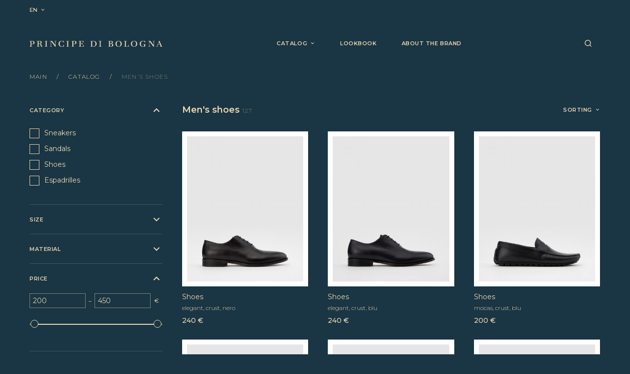

--- FILE ---
content_type: text/html; charset=UTF-8
request_url: https://principedibologna.it/catalog/mens-shoes?page=3
body_size: 14715
content:
<!DOCTYPE html>
<html lang="en">

    <head>
    <meta charset="UTF-8" />
            <title>Principe di Bologna - MEN&#039;S SHOES, buy online - page №3</title>
    
            <meta name="description" content="Original MEN&#039;S SHOES of the Principe di Bologna brand from Italy. Buy shoes, clothes, bags, accessories with delivery across Europe - page №3"/>
    
    <meta name="google-site-verification" content="gXymEMVM1jPRAzU_27l-EHv0PnJdNeH0xYtePHR7JeA" />
    <meta name="yandex-verification" content="0de1bf7c0630c942" />
    <meta name="csrf-token" content="S5JImk9OygkiUOjhLGM2ZcBYMCVVV1pFGTOl7WCT">
    <meta name="viewport" content="width=device-width, initial-scale=1.0, maximum-scale=1.0, user-scalable=0" />
    <meta name="facebook-domain-verification" content="9sa1mo72g5r7629mq6zvhxcsnwwcp7" />
    <link rel="preconnect" href="https://fonts.gstatic.com" />
    <link href="https://fonts.googleapis.com/css2?family=Lora&family=Montserrat:wght@300;400;500;600&display=swap"
        rel="stylesheet" />

    <link rel="apple-touch-icon" sizes="57x57" href="/apple-icon-57x57.png">
    <link rel="apple-touch-icon" sizes="60x60" href="/apple-icon-60x60.png">
    <link rel="apple-touch-icon" sizes="72x72" href="/apple-icon-72x72.png">
    <link rel="apple-touch-icon" sizes="76x76" href="/apple-icon-76x76.png">
    <link rel="apple-touch-icon" sizes="114x114" href="/apple-icon-114x114.png">
    <link rel="apple-touch-icon" sizes="120x120" href="/apple-icon-120x120.png">
    <link rel="apple-touch-icon" sizes="144x144" href="/apple-icon-144x144.png">
    <link rel="apple-touch-icon" sizes="152x152" href="/apple-icon-152x152.png">
    <link rel="apple-touch-icon" sizes="180x180" href="/apple-icon-180x180.png">
    <link rel="icon" type="image/png" sizes="192x192" href="/android-icon-192x192.png">
    <link rel="icon" type="image/png" sizes="32x32" href="/favicon-32x32.png">
    <link rel="icon" type="image/png" sizes="96x96" href="/favicon-96x96.png">
    <link rel="icon" type="image/png" sizes="16x16" href="/favicon-16x16.png">
    <link rel="manifest" href="/manifest.json">
    <meta name="msapplication-TileColor" content="#ffffff">
    <meta name="msapplication-TileImage" content="/ms-icon-144x144.png">
    <meta name="theme-color" content="#ffffff">

    <link href="/css/app.css?id=b6ec37a0da045986534e" rel="stylesheet">
    <script defer src="/js/app.js?id=7e8a5dd9a6bdd0e073bd"></script>
    <script defer src="/js/components.js?id=e2aeae88850798d70724"></script>
    <script type="text/javascript" src="https://api.flocktory.com/v2/loader.js?site_id=3641" async="async"></script>
        <script src="//code.jivosite.com/widget/dY4BjqvfQA" async></script>
        <!-- Google Tag Manager -->
    <script>
        (function(w,d,s,l,i){w[l]=w[l]||[];w[l].push({'gtm.start':
                new Date().getTime(),event:'gtm.js'});var f=d.getElementsByTagName(s)[0],
            j=d.createElement(s),dl=l!='dataLayer'?'&l='+l:'';j.async=true;j.src=
            'https://www.googletagmanager.com/gtm.js?id='+i+dl;f.parentNode.insertBefore(j,f);
        })(window,document,'script','dataLayer','GTM-TK97493');
    </script>
    <!-- End Google Tag Manager -->
</head>

<body class="page page_catalog">

    <!-- Google Tag Manager (noscript) -->
<noscript><iframe src="https://www.googletagmanager.com/ns.html?id=GTM-TK97493"
                  height="0" width="0" style="display:none;visibility:hidden"></iframe></noscript>
<!-- End Google Tag Manager (noscript) -->

<header class="header">
        <div class="header-topbar">
        <div class="container">
            <div class="header-topbar_item">
                
                <div class="header__lang">
                    <span class="header__lang-link" data-toggle="popup" data-target="#lang-modal">
                                                                                    en
                                                                                                                                                                                    <svg class="header__nav-icon"><use xlink:href="/static/images/icons/sprite.svg#dropdown_arrow"></use></svg>
                    </span>

                    <div class="popup-main popup-small popup-lang" id="lang-modal">
                        <div class="popup-inner">
                            <div class="popup-content">
                                <div class="popup-close">
                                    <svg><use xlink:href="/static/images/icons/sprite.svg#icn_close"></use></svg>
                                </div>

                                <h2 class="popup__title">Language</h2>

                                <div class="popup__body">
                                    <ul class="lang-list" id="lang-list">
                                                                                <li class="lang-item lang-item_current">
                                            <a class="lang-link" href="https://principedibologna.it/geo_delivery/set-lang/en">English</a>
                                        </li>
                                                                                <li class="lang-item">
                                            <a class="lang-link" href="https://principedibologna.it/geo_delivery/set-lang/it">Italiano</a>
                                        </li>
                                                                                <li class="lang-item">
                                            <a class="lang-link" href="https://principedibologna.it/geo_delivery/set-lang/de">Deutsch</a>
                                        </li>
                                                                            </ul>
                                </div>
                            </div>
                        </div>
                    </div>
                </div>
            </div>

            

            
        </div>
    </div>

    <div class="header__container container">
        <a href="/" class="header__logo">
            <img src="/static/images/content/logo.svg" alt="PRINCIPE DI BOLOGNA" class="header__logo-img">
        </a>

        <div class="header__nav-wrap">
            <div class="header__toolbar">
                <div class="header__toolbar-list">
                    <div class="header__search">
                        <span class="header__toolbar-link ripple" id="search-form-toggle">
                            <svg class="icon-search"><use xlink:href="/static/images/icons/sprite.svg#icn_search"></use></svg>
                            <svg class="icon-close"><use xlink:href="/static/images/icons/sprite.svg#icn_close"></use></svg>
                        </span>
                    </div>
                    
                    
                    <div class="header__nav-toggle">
                        <div class="header__toolbar-link">
                            <svg class="header__nav-toggle-burger">
                                <use xlink:href="/static/images/icons/sprite.svg#icn_burger"></use>
                            </svg>
                            <svg class="header__nav-toggle-close">
                                <use xlink:href="/static/images/icons/sprite.svg#icn_close"></use>
                            </svg>
                        </div>
                    </div>
                </div>

                <form class="header__search-form" action="https://principedibologna.it/catalog" method="GET">
                    <input type="text" class="header__search-input" name="search" placeholder="Search" value="" id="search-form-input-field">
                    <button class="header__search-btn">
                        <svg><use xlink:href="/static/images/icons/sprite.svg#icn_arrow_subscribe"></use></svg>
                    </button>
                </form>
            </div>

            <nav class="header__nav">
                <ul class="header__nav-list">
                    <li class="header__nav-item">
                        <a href="https://principedibologna.it/catalog" class="header__nav-link">
                            <span>Catalog</span>
                            <svg class="header__nav-icon"><use xlink:href="/static/images/icons/sprite.svg#dropdown_arrow"></use></svg>
                        </a>
                        <ul class="header__nav-list header__nav-list_level-2">
                                                                                                <li class="header__nav-item">
                                        <a href="https://principedibologna.it/catalog/womens-shoes"
                                           class="header__nav-link">Women&#039;s shoes</a>
                                    </li>
                                                                                                                                <li class="header__nav-item">
                                        <a href="https://principedibologna.it/catalog/mens-shoes"
                                           class="header__nav-link">Men&#039;s shoes</a>
                                    </li>
                                                                                                                                <li class="header__nav-item">
                                        <a href="https://principedibologna.it/catalog/bags"
                                           class="header__nav-link">Bags</a>
                                    </li>
                                                                                                                                <li class="header__nav-item">
                                        <a href="https://principedibologna.it/catalog/accessories"
                                           class="header__nav-link">Accessories</a>
                                    </li>
                                                                                                                                <li class="header__nav-item">
                                        <a href="https://principedibologna.it/catalog/womens-clothing"
                                           class="header__nav-link">Women&#039;s clothing</a>
                                    </li>
                                                                                                                                <li class="header__nav-item">
                                        <a href="https://principedibologna.it/catalog/mens-clothing"
                                           class="header__nav-link">Men&#039;s clothing</a>
                                    </li>
                                                                                    </ul>
                    </li>
                    <li class="header__nav-item hidden_xs">
                        <a href="https://principedibologna.it/lookbook" class="header__nav-link">Lookbook</a>
                    </li>
                    <li class="header__nav-item hidden_xs">
                        <a href="https://principedibologna.it/about-the-brand" class="header__nav-link">About the brand</a>
                        
                    </li>
                    
                </ul>

                <div class="header__links">
                    

                    <ul class="header__nav-list header__nav-list_level-2">
                        
                        <li class="header__nav-item">
                            <a href="https://principedibologna.it/for-business-cooperations" class="header__nav-link">For business cooperations</a>
                        </li>
                    </ul>
                </div>
            </nav>
        </div>
    </div>

    <div class="popup-main popup-countries"
id="country-modal">
<div class="popup-inner">
    <div class="popup-close">
        <svg><use xlink:href="/static/images/icons/sprite.svg#icn_close"></use></svg>
    </div>

    <div class="popup-wrap">
        <div class="popup__header">
            <h2 class="popup__title">Delivery country</h2>

            <div class="country-item hide selected-country"></div>

            <div class="country-search">
                <input class="country-search-input" placeholder="Type country name">
                <svg class="country-search-icon">
                    <use xlink:href="/static/images/icons/sprite.svg#icn_arrow_subscribe"></use>
                </svg>
            </div>
        </div>

        <div class="popup__body">
            <ul class="countries-list">
                                    <li class="country-item" data-country-id="1">
                        <img class="country-flag"
                             src="/static/images/flags/al.svg"
                             alt="">
                        <div class="country-name">
                            Albania (EUR
                            €)
                        </div>
                    </li>
                                    <li class="country-item" data-country-id="2">
                        <img class="country-flag"
                             src="/static/images/flags/ad.svg"
                             alt="">
                        <div class="country-name">
                            Andorra (EUR
                            €)
                        </div>
                    </li>
                                    <li class="country-item" data-country-id="3">
                        <img class="country-flag"
                             src="/static/images/flags/at.svg"
                             alt="">
                        <div class="country-name">
                            Austria (EUR
                            €)
                        </div>
                    </li>
                                    <li class="country-item" data-country-id="4">
                        <img class="country-flag"
                             src="/static/images/flags/be.svg"
                             alt="">
                        <div class="country-name">
                            Belgium (EUR
                            €)
                        </div>
                    </li>
                                    <li class="country-item" data-country-id="5">
                        <img class="country-flag"
                             src="/static/images/flags/ba.svg"
                             alt="">
                        <div class="country-name">
                            Bosnia Herzegovina (EUR
                            €)
                        </div>
                    </li>
                                    <li class="country-item" data-country-id="6">
                        <img class="country-flag"
                             src="/static/images/flags/bg.svg"
                             alt="">
                        <div class="country-name">
                            Bulgaria (EUR
                            €)
                        </div>
                    </li>
                                    <li class="country-item" data-country-id="7">
                        <img class="country-flag"
                             src="/static/images/flags/hr.svg"
                             alt="">
                        <div class="country-name">
                            Croatia (EUR
                            €)
                        </div>
                    </li>
                                    <li class="country-item" data-country-id="8">
                        <img class="country-flag"
                             src="/static/images/flags/cy.svg"
                             alt="">
                        <div class="country-name">
                            Cyprus (EUR
                            €)
                        </div>
                    </li>
                                    <li class="country-item" data-country-id="9">
                        <img class="country-flag"
                             src="/static/images/flags/cz.svg"
                             alt="">
                        <div class="country-name">
                            Czech Republic (EUR
                            €)
                        </div>
                    </li>
                                    <li class="country-item" data-country-id="10">
                        <img class="country-flag"
                             src="/static/images/flags/dk.svg"
                             alt="">
                        <div class="country-name">
                            Denmark (EUR
                            €)
                        </div>
                    </li>
                                    <li class="country-item" data-country-id="11">
                        <img class="country-flag"
                             src="/static/images/flags/ee.svg"
                             alt="">
                        <div class="country-name">
                            Estonia (EUR
                            €)
                        </div>
                    </li>
                                    <li class="country-item" data-country-id="12">
                        <img class="country-flag"
                             src="/static/images/flags/fo.svg"
                             alt="">
                        <div class="country-name">
                            Faroe Islands (EUR
                            €)
                        </div>
                    </li>
                                    <li class="country-item" data-country-id="13">
                        <img class="country-flag"
                             src="/static/images/flags/fi.svg"
                             alt="">
                        <div class="country-name">
                            Finland (EUR
                            €)
                        </div>
                    </li>
                                    <li class="country-item" data-country-id="14">
                        <img class="country-flag"
                             src="/static/images/flags/fr.svg"
                             alt="">
                        <div class="country-name">
                            France (EUR
                            €)
                        </div>
                    </li>
                                    <li class="country-item" data-country-id="15">
                        <img class="country-flag"
                             src="/static/images/flags/de.svg"
                             alt="">
                        <div class="country-name">
                            Germany (EUR
                            €)
                        </div>
                    </li>
                                    <li class="country-item" data-country-id="16">
                        <img class="country-flag"
                             src="/static/images/flags/gi.svg"
                             alt="">
                        <div class="country-name">
                            Gibraltar (EUR
                            €)
                        </div>
                    </li>
                                    <li class="country-item" data-country-id="17">
                        <img class="country-flag"
                             src="/static/images/flags/gr.svg"
                             alt="">
                        <div class="country-name">
                            Greece (EUR
                            €)
                        </div>
                    </li>
                                    <li class="country-item" data-country-id="18">
                        <img class="country-flag"
                             src="/static/images/flags/gl.svg"
                             alt="">
                        <div class="country-name">
                            Greenland (EUR
                            €)
                        </div>
                    </li>
                                    <li class="country-item" data-country-id="19">
                        <img class="country-flag"
                             src="/static/images/flags/hu.svg"
                             alt="">
                        <div class="country-name">
                            Hungary (EUR
                            €)
                        </div>
                    </li>
                                    <li class="country-item" data-country-id="20">
                        <img class="country-flag"
                             src="/static/images/flags/is.svg"
                             alt="">
                        <div class="country-name">
                            Iceland (EUR
                            €)
                        </div>
                    </li>
                                    <li class="country-item" data-country-id="21">
                        <img class="country-flag"
                             src="/static/images/flags/ie.svg"
                             alt="">
                        <div class="country-name">
                            Ireland (EUR
                            €)
                        </div>
                    </li>
                                    <li class="country-item" data-country-id="22">
                        <img class="country-flag"
                             src="/static/images/flags/it.svg"
                             alt="">
                        <div class="country-name">
                            Italy (EUR
                            €)
                        </div>
                    </li>
                                    <li class="country-item" data-country-id="23">
                        <img class="country-flag"
                             src="/static/images/flags/lv.svg"
                             alt="">
                        <div class="country-name">
                            Latvia (EUR
                            €)
                        </div>
                    </li>
                                    <li class="country-item" data-country-id="24">
                        <img class="country-flag"
                             src="/static/images/flags/li.svg"
                             alt="">
                        <div class="country-name">
                            Liechtenstein (EUR
                            €)
                        </div>
                    </li>
                                    <li class="country-item" data-country-id="25">
                        <img class="country-flag"
                             src="/static/images/flags/lt.svg"
                             alt="">
                        <div class="country-name">
                            Lithuania (EUR
                            €)
                        </div>
                    </li>
                                    <li class="country-item" data-country-id="26">
                        <img class="country-flag"
                             src="/static/images/flags/lu.svg"
                             alt="">
                        <div class="country-name">
                            Luxemburg (EUR
                            €)
                        </div>
                    </li>
                                    <li class="country-item" data-country-id="27">
                        <img class="country-flag"
                             src="/static/images/flags/mk.svg"
                             alt="">
                        <div class="country-name">
                            Macedonia (EUR
                            €)
                        </div>
                    </li>
                                    <li class="country-item" data-country-id="28">
                        <img class="country-flag"
                             src="/static/images/flags/mt.svg"
                             alt="">
                        <div class="country-name">
                            Malta (EUR
                            €)
                        </div>
                    </li>
                                    <li class="country-item" data-country-id="29">
                        <img class="country-flag"
                             src="/static/images/flags/me.svg"
                             alt="">
                        <div class="country-name">
                            Montenegro (EUR
                            €)
                        </div>
                    </li>
                                    <li class="country-item" data-country-id="30">
                        <img class="country-flag"
                             src="/static/images/flags/nl.svg"
                             alt="">
                        <div class="country-name">
                            Netherland (EUR
                            €)
                        </div>
                    </li>
                                    <li class="country-item" data-country-id="31">
                        <img class="country-flag"
                             src="/static/images/flags/no.svg"
                             alt="">
                        <div class="country-name">
                            Norway (EUR
                            €)
                        </div>
                    </li>
                                    <li class="country-item" data-country-id="32">
                        <img class="country-flag"
                             src="/static/images/flags/pl.svg"
                             alt="">
                        <div class="country-name">
                            Poland (EUR
                            €)
                        </div>
                    </li>
                                    <li class="country-item" data-country-id="33">
                        <img class="country-flag"
                             src="/static/images/flags/pt.svg"
                             alt="">
                        <div class="country-name">
                            Portugal (EUR
                            €)
                        </div>
                    </li>
                                    <li class="country-item" data-country-id="34">
                        <img class="country-flag"
                             src="/static/images/flags/mc.svg"
                             alt="">
                        <div class="country-name">
                            Monaco (EUR
                            €)
                        </div>
                    </li>
                                    <li class="country-item" data-country-id="35">
                        <img class="country-flag"
                             src="/static/images/flags/ro.svg"
                             alt="">
                        <div class="country-name">
                            Romania (EUR
                            €)
                        </div>
                    </li>
                                    <li class="country-item" data-country-id="36">
                        <img class="country-flag"
                             src="/static/images/flags/rs.svg"
                             alt="">
                        <div class="country-name">
                            Serbia (EUR
                            €)
                        </div>
                    </li>
                                    <li class="country-item" data-country-id="37">
                        <img class="country-flag"
                             src="/static/images/flags/sk.svg"
                             alt="">
                        <div class="country-name">
                            Slovakia (EUR
                            €)
                        </div>
                    </li>
                                    <li class="country-item" data-country-id="38">
                        <img class="country-flag"
                             src="/static/images/flags/si.svg"
                             alt="">
                        <div class="country-name">
                            Slovenia (EUR
                            €)
                        </div>
                    </li>
                                    <li class="country-item" data-country-id="39">
                        <img class="country-flag"
                             src="/static/images/flags/es.svg"
                             alt="">
                        <div class="country-name">
                            Spain (EUR
                            €)
                        </div>
                    </li>
                                    <li class="country-item" data-country-id="40">
                        <img class="country-flag"
                             src="/static/images/flags/se.svg"
                             alt="">
                        <div class="country-name">
                            Sweden (EUR
                            €)
                        </div>
                    </li>
                                    <li class="country-item" data-country-id="41">
                        <img class="country-flag"
                             src="/static/images/flags/ch.svg"
                             alt="">
                        <div class="country-name">
                            Switherland (EUR
                            €)
                        </div>
                    </li>
                                    <li class="country-item" data-country-id="42">
                        <img class="country-flag"
                             src="/static/images/flags/ua.svg"
                             alt="">
                        <div class="country-name">
                            Ukraine (EUR
                            €)
                        </div>
                    </li>
                                    <li class="country-item" data-country-id="46">
                        <img class="country-flag"
                             src="/static/images/flags/international.svg"
                             alt="">
                        <div class="country-name">
                            International (EUR
                            €)
                        </div>
                    </li>
                            </ul>

        </div>
    </div>
</div>
<div class="bg-overlay"></div>
</div>

    <div class="popup-main popup-small popup-contacts js-callback-form-modal" id="callback-modal">
        <div class="popup-inner">
            <div class="popup-content">
                <div class="popup-close">
                    <svg><use xlink:href="/static/images/icons/sprite.svg#icn_close"></use></svg>
                </div>

                <h2 class="popup__title">Request a callback</h2>

                <input type="hidden" name="is_callback" value="true">

                <div class="popup__body">
                    <div class="form-block">
                        <p class="text-small">Specify your contacts and our manager will contact you.</p>
                    </div>

                    <input type="hidden" name="is_callback" value="true">

                    <div class="form-block">
                        <div class="form-group">
                            <input class="form-input" name="name" type="text" placeholder="Name" required>
                            <label class="form-label">Name</label>
                        </div>
                    </div>

                    <div class="form-block">
                        <div class="form-group">
                            <input class="form-input" name="phone" type="tel" placeholder=" " required>
                            <label class="form-label">Phone</label>
                        </div>
                    </div>

                    <p class="text-small">By click on «Send», you agree with <a href="/privacy-policy">privacy policy</a></a></p>

                    <div class="hide js-complete-message">Message sent</div>
                </div>

                <div class="popup__footer">
                    <div class="btn btn-block btn-primary">Send</div>
                </div>
            </div>
        </div>
        <div class="bg-overlay"></div>
    </div>

    <div class="popup-main popup-small popup-contacts js-contact-form-modal" id="contact-form-modal">
        <div class="popup-inner">
            <div class="popup-content">
                <div class="popup-close">
                    <svg><use xlink:href="/static/images/icons/sprite.svg#icn_close"></use></svg>
                </div>

                <h2 class="popup__title">Contact form</h2>

                <div class="popup__body">
                    <div class="form-block">
                        <div class="form-group">
                            <input class="form-input" name="name" type="text" placeholder="Name">
                            <label class="form-label">Name</label>
                        </div>
                    </div>

                    <div class="form-block">
                        <div class="form-group">
                            <input class="form-input" name="email" type="email" placeholder="E-mail">
                            <label class="form-label">E-mail</label>
                        </div>
                        <div class="form-error hide">Wrong E-mail address format</div>
                    </div>

                    <div class="form-block">
                        <div class="form-group">
                            <input class="form-input" name="phone" type="tel" placeholder=" " >
                            <label class="form-label">Phone</label>
                        </div>
                    </div>

                    <div class="form-block">
                        <div class="form-group">
                            <textarea class="form-input form-input-textarea" type="text" placeholder="Comment"></textarea>
                            <label class="form-label">Comment</label>
                        </div>
                    </div>

                    <p class="text-small">By click on «Send», you agree with <a href="/policy">privacy policy</a></p>

                    <div class="hide js-complete-message">Message sent</div>
                </div>

                <div class="popup__footer">
                    <div class="btn btn-block btn-primary">Send</div>
                </div>
            </div>
        </div>
        <div class="bg-overlay"></div>
    </div>
</header>

    <main class="page__main main">
        
                    <div class="i-flocktory" data-fl-action="track-category-view"data-fl-category-id="Apparel &amp;amp; Accessories &amp;gt; Shoes"></div>
                <div class="page__container container">
            <div class="breadcrumbs">
                <a href="https://principedibologna.it" class="breadcrumbs__item">
        Main
    </a>
                <a href="https://principedibologna.it/catalog" class="breadcrumbs__item">
        Catalog
    </a>
                <span class="breadcrumbs__item">Men&#039;s shoes</span>
            </div>                        <div class="catalog-content">
    <div class="catalog-filter">
    <div class="catalog-filter__inner">
        <div class="catalog-filter__head">
            <div class="catalog-filter__title">Filters</div>
            <a href="#" class="catalog-filter__reset-btn">Reset</a>
            <div class="catalog-filter__close">
                <svg class="catalog-filter__close-icon">
                    <use xlink:href="/static/images/icons/sprite.svg#close_icn"></use>
                </svg>
            </div>
        </div>
        <form action="https://principedibologna.it/catalog/ajax-filters/mens-shoes"
            data-more="https://principedibologna.it/catalog/load-more/mens-shoes" class="catalog-filter__form">
            <input type="hidden" name="_token" value="S5JImk9OygkiUOjhLGM2ZcBYMCVVV1pFGTOl7WCT">                        <div class="catalog-filter__row-wrapper">
                
                <div class="catalog-filter__row catalog-filter__row_is-opened">
    <div class="catalog-filter__row-headline">
        <div class="catalog-filter__row-title">Category</div>
        <div class="catalog-filter__row-controls">
            <div class="catalog-filter__toggle">
                <svg class="catalog-filter__toggle-icon">
                    <use xlink:href="/static/images/icons/sprite.svg#icn_open"></use>
                </svg>
            </div>
        </div>
    </div>
    <button class="catalog-filter__reset">
        <svg class="catalog-filter__reset-icon">
            <use xlink:href="/static/images/icons/sprite.svg#icn_clear"></use>
        </svg>
    </button>
    <div class="catalog-filter__row-wrap">
                <div class="catalog-filter__item">
            <label class="checkbox-wrap" for="input_category_1">
                <input type="checkbox" class="catalog-filter__checkbox checkbox__input" name="categories[]"
                    id="input_category_1" value="68"
                    
                    >
                <span class="catalog-filter__item-label checkbox__label">Sneakers
                    
                </span>
            </label>
        </div>
                <div class="catalog-filter__item">
            <label class="checkbox-wrap" for="input_category_2">
                <input type="checkbox" class="catalog-filter__checkbox checkbox__input" name="categories[]"
                    id="input_category_2" value="133"
                    
                    >
                <span class="catalog-filter__item-label checkbox__label">Sandals
                    
                </span>
            </label>
        </div>
                <div class="catalog-filter__item">
            <label class="checkbox-wrap" for="input_category_3">
                <input type="checkbox" class="catalog-filter__checkbox checkbox__input" name="categories[]"
                    id="input_category_3" value="156"
                    
                    >
                <span class="catalog-filter__item-label checkbox__label">Shoes
                    
                </span>
            </label>
        </div>
                <div class="catalog-filter__item">
            <label class="checkbox-wrap" for="input_category_4">
                <input type="checkbox" class="catalog-filter__checkbox checkbox__input" name="categories[]"
                    id="input_category_4" value="184"
                    
                    >
                <span class="catalog-filter__item-label checkbox__label">Espadrilles
                    
                </span>
            </label>
        </div>
                
    </div>
</div>
                <div class="catalog-filter__row">
    <div class="catalog-filter__row-headline">
        <div class="catalog-filter__row-title">Size</div>
        <div class="catalog-filter__row-controls">
            <div class="catalog-filter__toggle">
                <svg class="catalog-filter__toggle-icon">
                    <use xlink:href="/static/images/icons/sprite.svg#icn_open"></use>
                </svg>
            </div>
        </div>
    </div>
    <button class="catalog-filter__reset">
        <svg class="catalog-filter__reset-icon">
            <use xlink:href="/static/images/icons/sprite.svg#icn_clear"></use>
        </svg>
    </button>
    <div class="catalog-filter__row-wrap catalog-filter__row-wrap_cols">
                <div class="catalog-filter__col">
                        <div class="catalog-filter__item">
                <label class="checkbox-wrap" for="input_size_1_1">
                    <input type="checkbox" class="catalog-filter__checkbox checkbox__input" name="sizes[]"
                        id="input_size_1_1" value="039"
                        
                        >
                    <span class="catalog-filter__item-label checkbox__label">39
                        <span>3</span></span>
                </label>
            </div>
                        <div class="catalog-filter__item">
                <label class="checkbox-wrap" for="input_size_1_2">
                    <input type="checkbox" class="catalog-filter__checkbox checkbox__input" name="sizes[]"
                        id="input_size_1_2" value="040"
                        
                        >
                    <span class="catalog-filter__item-label checkbox__label">40
                        <span>3</span></span>
                </label>
            </div>
                        <div class="catalog-filter__item">
                <label class="checkbox-wrap" for="input_size_1_3">
                    <input type="checkbox" class="catalog-filter__checkbox checkbox__input" name="sizes[]"
                        id="input_size_1_3" value="041"
                        
                        >
                    <span class="catalog-filter__item-label checkbox__label">41
                        <span>3</span></span>
                </label>
            </div>
                        <div class="catalog-filter__item">
                <label class="checkbox-wrap" for="input_size_1_4">
                    <input type="checkbox" class="catalog-filter__checkbox checkbox__input" name="sizes[]"
                        id="input_size_1_4" value="042"
                        
                        >
                    <span class="catalog-filter__item-label checkbox__label">42
                        <span>3</span></span>
                </label>
            </div>
                        <div class="catalog-filter__item">
                <label class="checkbox-wrap" for="input_size_1_5">
                    <input type="checkbox" class="catalog-filter__checkbox checkbox__input" name="sizes[]"
                        id="input_size_1_5" value="043"
                        
                        >
                    <span class="catalog-filter__item-label checkbox__label">43
                        <span>3</span></span>
                </label>
            </div>
                        <div class="catalog-filter__item">
                <label class="checkbox-wrap" for="input_size_1_6">
                    <input type="checkbox" class="catalog-filter__checkbox checkbox__input" name="sizes[]"
                        id="input_size_1_6" value="044"
                        
                        >
                    <span class="catalog-filter__item-label checkbox__label">44
                        <span>4</span></span>
                </label>
            </div>
                        <div class="catalog-filter__item">
                <label class="checkbox-wrap" for="input_size_1_7">
                    <input type="checkbox" class="catalog-filter__checkbox checkbox__input" name="sizes[]"
                        id="input_size_1_7" value="045"
                        
                        >
                    <span class="catalog-filter__item-label checkbox__label">45
                        <span>1</span></span>
                </label>
            </div>
                        <div class="catalog-filter__item">
                <label class="checkbox-wrap" for="input_size_1_8">
                    <input type="checkbox" class="catalog-filter__checkbox checkbox__input" name="sizes[]"
                        id="input_size_1_8" value="046"
                        
                        >
                    <span class="catalog-filter__item-label checkbox__label">46
                        <span>1</span></span>
                </label>
            </div>
                        <div class="catalog-filter__item">
                <label class="checkbox-wrap" for="input_size_1_9">
                    <input type="checkbox" class="catalog-filter__checkbox checkbox__input" name="sizes[]"
                        id="input_size_1_9" value="39"
                        
                        >
                    <span class="catalog-filter__item-label checkbox__label">39
                        <span>57</span></span>
                </label>
            </div>
                        <div class="catalog-filter__item">
                <label class="checkbox-wrap" for="input_size_1_10">
                    <input type="checkbox" class="catalog-filter__checkbox checkbox__input" name="sizes[]"
                        id="input_size_1_10" value="40"
                        
                        >
                    <span class="catalog-filter__item-label checkbox__label">40
                        <span>102</span></span>
                </label>
            </div>
                    </div>
                <div class="catalog-filter__col">
                        <div class="catalog-filter__item">
                <label class="checkbox-wrap" for="input_size_2_1">
                    <input type="checkbox" class="catalog-filter__checkbox checkbox__input" name="sizes[]"
                        id="input_size_2_1" value="41"
                        
                        >
                    <span class="catalog-filter__item-label checkbox__label">41
                        <span>106</span></span>
                </label>
            </div>
                        <div class="catalog-filter__item">
                <label class="checkbox-wrap" for="input_size_2_2">
                    <input type="checkbox" class="catalog-filter__checkbox checkbox__input" name="sizes[]"
                        id="input_size_2_2" value="41.5"
                        
                        >
                    <span class="catalog-filter__item-label checkbox__label">41.5
                        <span>1</span></span>
                </label>
            </div>
                        <div class="catalog-filter__item">
                <label class="checkbox-wrap" for="input_size_2_3">
                    <input type="checkbox" class="catalog-filter__checkbox checkbox__input" name="sizes[]"
                        id="input_size_2_3" value="42"
                        
                        >
                    <span class="catalog-filter__item-label checkbox__label">42
                        <span>92</span></span>
                </label>
            </div>
                        <div class="catalog-filter__item">
                <label class="checkbox-wrap" for="input_size_2_4">
                    <input type="checkbox" class="catalog-filter__checkbox checkbox__input" name="sizes[]"
                        id="input_size_2_4" value="42.5"
                        
                        >
                    <span class="catalog-filter__item-label checkbox__label">42.5
                        <span>2</span></span>
                </label>
            </div>
                        <div class="catalog-filter__item">
                <label class="checkbox-wrap" for="input_size_2_5">
                    <input type="checkbox" class="catalog-filter__checkbox checkbox__input" name="sizes[]"
                        id="input_size_2_5" value="43"
                        
                        >
                    <span class="catalog-filter__item-label checkbox__label">43
                        <span>93</span></span>
                </label>
            </div>
                        <div class="catalog-filter__item">
                <label class="checkbox-wrap" for="input_size_2_6">
                    <input type="checkbox" class="catalog-filter__checkbox checkbox__input" name="sizes[]"
                        id="input_size_2_6" value="43.5"
                        
                        >
                    <span class="catalog-filter__item-label checkbox__label">43.5
                        <span>1</span></span>
                </label>
            </div>
                        <div class="catalog-filter__item">
                <label class="checkbox-wrap" for="input_size_2_7">
                    <input type="checkbox" class="catalog-filter__checkbox checkbox__input" name="sizes[]"
                        id="input_size_2_7" value="44"
                        
                        >
                    <span class="catalog-filter__item-label checkbox__label">44
                        <span>85</span></span>
                </label>
            </div>
                        <div class="catalog-filter__item">
                <label class="checkbox-wrap" for="input_size_2_8">
                    <input type="checkbox" class="catalog-filter__checkbox checkbox__input" name="sizes[]"
                        id="input_size_2_8" value="45"
                        
                        >
                    <span class="catalog-filter__item-label checkbox__label">45
                        <span>81</span></span>
                </label>
            </div>
                        <div class="catalog-filter__item">
                <label class="checkbox-wrap" for="input_size_2_9">
                    <input type="checkbox" class="catalog-filter__checkbox checkbox__input" name="sizes[]"
                        id="input_size_2_9" value="46"
                        
                        >
                    <span class="catalog-filter__item-label checkbox__label">46
                        <span>43</span></span>
                </label>
            </div>
                    </div>
            </div>
</div>
                <div class="catalog-filter__row">
    <div class="catalog-filter__row-headline">
        <div class="catalog-filter__row-title">Material</div>
        <div class="catalog-filter__row-controls">
            <div class="catalog-filter__toggle">
                <svg class="catalog-filter__toggle-icon">
                    <use xlink:href="/static/images/icons/sprite.svg#icn_open"></use>
                </svg>
            </div>
        </div>
    </div>
    <button class="catalog-filter__reset">
        <svg class="catalog-filter__reset-icon">
            <use xlink:href="/static/images/icons/sprite.svg#icn_clear"></use>
        </svg>
    </button>
    <div class="catalog-filter__row-wrap">
                <div class="catalog-filter__item">
            <label class="checkbox-wrap" for="material_1">
                <input type="checkbox" class="catalog-filter__checkbox checkbox__input" name="materials[]"
                    id="material_1" value="33"
                    
                    >
                <span class="catalog-filter__item-label checkbox__label">Natural leather 
                    <span>124</span>
                </span>
            </label>
        </div>
                <div class="catalog-filter__item">
            <label class="checkbox-wrap" for="material_2">
                <input type="checkbox" class="catalog-filter__checkbox checkbox__input" name="materials[]"
                    id="material_2" value="35"
                    
                    >
                <span class="catalog-filter__item-label checkbox__label">Textile
                    <span>3</span>
                </span>
            </label>
        </div>
                
    </div>
</div>
                                <div class="catalog-filter__row catalog-filter__row_is-opened">
    <div class="catalog-filter__row-headline">
        <div class="catalog-filter__row-title">Price</div>
        <div class="catalog-filter__row-controls">
            <div class="catalog-filter__toggle">
                <svg class="catalog-filter__toggle-icon">
                    <use xlink:href="/static/images/icons/sprite.svg#icn_open"></use>
                </svg>
            </div>
        </div>
    </div>
    <button class="catalog-filter__reset catalog-filter__reset-price">
        <svg class="catalog-filter__reset-icon">
            <use xlink:href="/static/images/icons/sprite.svg#icn_clear"></use>
        </svg>
    </button>
    <div class="catalog-filter__row-wrap">
        <div class="catalog-filter__price-row">
            <div class="catalog-filter__price-from">
                <input name="min-max-price[]" type="text" value="200.00" autocomplete="off"
                    class="catalog-filter__price-input js-price-input">
            </div>
            <div class="catalog-filter__price-divider">–</div>
            <div class="catalog-filter__price-to">
                <input name="min-max-price[]" type="text" value="450.00" autocomplete="off"
                    class="catalog-filter__price-input js-price-input">
            </div>
            <div class="catalog-filter__price-suffix">€</div>
        </div>
        <div class="catalog-filter__price-slider js-price-slider" data-min="200.00" data-max="450.00"
            data-mins="200.00" data-maxs="450.00">
        </div>

        
    </div>
</div>
                                                <div class="catalog-filter__row">
    <span class="catalog-filter__container-modef">
        <div class="catalog-filter__popup-result">
            <span id="modef_num" class="modef_num">9999</span>
        </div>
        <a class="catalog-filter__popup-link" href="##">Show</a>
    </span>
    <div class="catalog-filter__row-headline">
        <div class="catalog-filter__row-title">Color</div>
        <div class="catalog-filter__row-controls">
            <div class="catalog-filter__toggle">
                <svg class="catalog-filter__toggle-icon">
                    <use xlink:href="/static/images/icons/sprite.svg#icn_open"></use>
                </svg>
            </div>
        </div>
    </div>
    <button class="catalog-filter__reset">
        <svg class="catalog-filter__reset-icon">
            <use xlink:href="/static/images/icons/sprite.svg#icn_clear"></use>
        </svg>
    </button>
    <div class="catalog-filter__row-wrap catalog-filter__row-wrap_colors">
        <div class="color-list">
                        <div class="color-list__item">
                <input type="checkbox" name="colors[]" id="color_1"
                    class="color-list__input catalog-filter__checkbox" value="1"
                    
                     />
                <label for="color_1" style="background: #F4A460"
                    class="color-list__label">Beige brown</label>
            </div>
                        <div class="color-list__item">
                <input type="checkbox" name="colors[]" id="color_2"
                    class="color-list__input catalog-filter__checkbox" value="2"
                    
                     />
                <label for="color_2" style="background: #F5F5DC"
                    class="color-list__label">Beige</label>
            </div>
                        <div class="color-list__item">
                <input type="checkbox" name="colors[]" id="color_3"
                    class="color-list__input catalog-filter__checkbox" value="3"
                    
                     />
                <label for="color_3" style="background: #FFFFFF"
                    class="color-list__label">White</label>
            </div>
                        <div class="color-list__item">
                <input type="checkbox" name="colors[]" id="color_4"
                    class="color-list__input catalog-filter__checkbox" value="5"
                    
                     />
                <label for="color_4" style="background: #30D5C8"
                    class="color-list__label">Turquoise</label>
            </div>
                        <div class="color-list__item">
                <input type="checkbox" name="colors[]" id="color_5"
                    class="color-list__input catalog-filter__checkbox" value="11"
                    
                     />
                <label for="color_5" style="background: #9B2D30"
                    class="color-list__label">Burgundy</label>
            </div>
                        <div class="color-list__item">
                <input type="checkbox" name="colors[]" id="color_6"
                    class="color-list__input catalog-filter__checkbox" value="14"
                    
                     />
                <label for="color_6" style="background: #6495ED"
                    class="color-list__label">Cornflower</label>
            </div>
                        <div class="color-list__item">
                <input type="checkbox" name="colors[]" id="color_7"
                    class="color-list__input catalog-filter__checkbox" value="17"
                    
                     />
                <label for="color_7" style="background: #42AAFF"
                    class="color-list__label">Blue</label>
            </div>
                        <div class="color-list__item">
                <input type="checkbox" name="colors[]" id="color_8"
                    class="color-list__input catalog-filter__checkbox" value="21"
                    
                     />
                <label for="color_8" style="background: #FFFF00"
                    class="color-list__label">Yellow</label>
            </div>
                        <div class="color-list__item">
                <input type="checkbox" name="colors[]" id="color_9"
                    class="color-list__input catalog-filter__checkbox" value="32"
                    
                     />
                <label for="color_9" style="background: #964B00"
                    class="color-list__label">Brown</label>
            </div>
                        <div class="color-list__item">
                <input type="checkbox" name="colors[]" id="color_10"
                    class="color-list__input catalog-filter__checkbox" value="33"
                    
                     />
                <label for="color_10" style="background: #FF0000"
                    class="color-list__label">Red</label>
            </div>
                        <div class="color-list__item">
                <input type="checkbox" name="colors[]" id="color_11"
                    class="color-list__input catalog-filter__checkbox" value="35"
                    
                     />
                <label for="color_11" style="background: #FFF8DC"
                    class="color-list__label">Cream</label>
            </div>
                        <div class="color-list__item">
                <input type="checkbox" name="colors[]" id="color_12"
                    class="color-list__input catalog-filter__checkbox" value="57"
                    
                     />
                <label for="color_12" style="background: #ADD8E6"
                    class="color-list__label">Ash blue</label>
            </div>
                        <div class="color-list__item">
                <input type="checkbox" name="colors[]" id="color_13"
                    class="color-list__input catalog-filter__checkbox" value="75"
                    
                     />
                <label for="color_13" style="background: #CD853F"
                    class="color-list__label">Light brown</label>
            </div>
                        <div class="color-list__item">
                <input type="checkbox" name="colors[]" id="color_14"
                    class="color-list__input catalog-filter__checkbox" value="82"
                    
                     />
                <label for="color_14" style="background: #C0C0C0"
                    class="color-list__label">Light gray</label>
            </div>
                        <div class="color-list__item">
                <input type="checkbox" name="colors[]" id="color_15"
                    class="color-list__input catalog-filter__checkbox" value="86"
                    
                     />
                <label for="color_15" style="background: #EAE6CA"
                    class="color-list__label">Gray beige</label>
            </div>
                        <div class="color-list__item">
                <input type="checkbox" name="colors[]" id="color_16"
                    class="color-list__input catalog-filter__checkbox" value="93"
                    
                     />
                <label for="color_16" style="background: #808080"
                    class="color-list__label">Gray</label>
            </div>
                        <div class="color-list__item">
                <input type="checkbox" name="colors[]" id="color_17"
                    class="color-list__input catalog-filter__checkbox" value="102"
                    
                     />
                <label for="color_17" style="background: #F2E8C9"
                    class="color-list__label">Dark beige</label>
            </div>
                        <div class="color-list__item">
                <input type="checkbox" name="colors[]" id="color_18"
                    class="color-list__input catalog-filter__checkbox" value="106"
                    
                     />
                <label for="color_18" style="background: #4D220E"
                    class="color-list__label">Dark brown</label>
            </div>
                        <div class="color-list__item">
                <input type="checkbox" name="colors[]" id="color_19"
                    class="color-list__input catalog-filter__checkbox" value="114"
                    
                     />
                <label for="color_19" style="background: #828282"
                    class="color-list__label">Dark grey</label>
            </div>
                        <div class="color-list__item">
                <input type="checkbox" name="colors[]" id="color_20"
                    class="color-list__input catalog-filter__checkbox" value="115"
                    
                     />
                <label for="color_20" style="background: #00008B"
                    class="color-list__label">Navy blue</label>
            </div>
                        <div class="color-list__item">
                <input type="checkbox" name="colors[]" id="color_21"
                    class="color-list__input catalog-filter__checkbox" value="127"
                    
                     />
                <label for="color_21" style="background: #000000"
                    class="color-list__label">Black</label>
            </div>
                        <div class="color-list__item">
                <input type="checkbox" name="colors[]" id="color_22"
                    class="color-list__input catalog-filter__checkbox" value="141"
                    
                     />
                <label for="color_22" style="background: #006400"
                    class="color-list__label">dark green</label>
            </div>
                        <div class="color-list__item">
                <input type="checkbox" name="colors[]" id="color_23"
                    class="color-list__input catalog-filter__checkbox" value="143"
                    
                     />
                <label for="color_23" style="background: #696969"
                    class="color-list__label">Серый меланж</label>
            </div>
                        <!-- <div class="color-list__item">
                <input type="checkbox" name="filter_colors" id="color_2" class="color-list__input catalog-filter__checkbox" />
                <label for="color_2" style="background: #5689c5" class="color-list__label"></label>
            </div>
            <div class="color-list__item">
                <input type="checkbox" name="filter_colors" id="color_6" class="color-list__input catalog-filter__checkbox" />
                <label for="color_6" style="background: linear-gradient(90deg, #e1c389 0%, #fcedd1 23.7%, #d9a94b 51.68%, #fff0d3 79.65%, #ecc476 100%);" class="color-list__label"></label>
            </div>
            <div class="color-list__item">
                <input type="checkbox" name="filter_colors" style="background: url('/static/images/content/color-item-img-1.png'); width: auto;" id="color_7" class="color-list__input catalog-filter__checkbox" />
                <label for="color_7" style="background: url('/static/images/content/color-item-img-1.png')" class="color-list__label"></label>
            </div> -->
        </div>
    </div>
</div>

                <div class="catalog-filter__row">
    <div class="catalog-filter__row-headline">
        <div class="catalog-filter__row-title">Collection</div>
        <div class="catalog-filter__row-controls">
            <div class="catalog-filter__toggle">
                <svg class="catalog-filter__toggle-icon">
                    <use xlink:href="/static/images/icons/sprite.svg#icn_open"></use>
                </svg>
            </div>
        </div>
    </div>
    <button class="catalog-filter__reset">
        <svg class="catalog-filter__reset-icon">
            <use xlink:href="/static/images/icons/sprite.svg#icn_clear"></use>
        </svg>
    </button>
    <div class="catalog-filter__row-wrap">
                <div class="catalog-filter__item">
            <label class="checkbox-wrap" for="input_collection_1">
                <input type="checkbox" class="catalog-filter__checkbox checkbox__input" name="collections[]"
                    id="input_collection_1" value="ss"
                    
                    >
                <span class="catalog-filter__item-label checkbox__label">Spring–summer
                    <span>127</span></span>
            </label>
        </div>
            </div>
</div>
                            </div>
        </form>
        <div class="catalog-filter__apply">
            <button class="catalog-filter__apply-btn ripple">Show</button>
        </div>
    </div>
</div>

    <div class="catalog-list-wrapper">
        <div class="catalog-head">
    <h1 class="catalog-head_title ">Men&#039;s shoes  <span id="products-total-count" class="breadcrumbs__item">127</span></h1>
    <button class="catalog-head__filter-btn">Filters</button>
    <div class="catalog-head__sort sort">
    <div class="sort__headline">
        <div class="sort__label">Sorting</div>
        <svg class="sort__icon">
            <use xlink:href="/static/images/icons/sprite.svg#dropdown_arrow"></use>
        </svg>
    </div>

    <div class="sort__menu menu">
        <div class="sort__head">
            <div class="sort__title">Sorting</div>
            <div class="sort__close">
                <svg class="sort__close-icon">
                    <use xlink:href="/static/images/icons/sprite.svg#close_icn"></use>
                </svg>
            </div>
        </div>
        <label class="menu-item">
            <input class="menu-item__input" id="menu-item-1"
                data-url="https://principedibologna.it/catalog/ajax-filters/mens-shoes" type="radio"
                name="menu-item-radio" value="sort-popularity" >
            <span class="menu-item__label">By popularity</span>
        </label>
        <label class="menu-item">
            <input class="menu-item__input" id="menu-item-2"
                data-url="https://principedibologna.it/catalog/ajax-filters/mens-shoes" type="radio"
                name="menu-item-radio" value="sort-price-asc" >
            <span class="menu-item__label">Ascending price</span>
        </label>
        <label class="menu-item">
            <input class="menu-item__input" id="menu-item-3"
                data-url="https://principedibologna.it/catalog/ajax-filters/mens-shoes" type="radio"
                name="menu-item-radio" value="sort-price-desc" >
            <span class="menu-item__label">Descending price</span>
        </label>
        <label class="menu-item">
            <input class="menu-item__input" id="menu-item-4"
                data-url="https://principedibologna.it/catalog/ajax-filters/mens-shoes" type="radio"
                name="menu-item-radio" value="sort-by-new" >
            <span class="menu-item__label">By novelty</span>
        </label>
    </div>
</div>
</div>

<div class="filter-selected_items hide" id="filter-selected">
        <div class="filter-selected_button">Reset all</div>
</div>


<div class="catalog-list">
            <a href="https://principedibologna.it/product/shoes-1865383" class="catalog-item" data-info="{&quot;name&quot;:&quot;Shoes&quot;,&quot;id&quot;:13347,&quot;price&quot;:&quot;240&quot;,&quot;brand&quot;:&quot;Principe di Bologna&quot;,&quot;metric1&quot;:&quot;240&quot;,&quot;dimension1&quot;:&quot;SS&#039;25&quot;,&quot;dimension2&quot;:&quot;Male&quot;,&quot;dimension3&quot;:&quot;Natural leather\u00a0&quot;,&quot;dimension4&quot;:null,&quot;dimension5&quot;:&quot;1865383&quot;,&quot;category&quot;:&quot;Shoes&quot;,&quot;variant&quot;:&quot;Black&quot;,&quot;list&quot;:&quot;Catalog&quot;,&quot;position&quot;:1}">
        <div class="catalog-item__images swiper-images swiper-container">
                    <div class="product__tags">
                                                                                                                                                            </div>
        
        
        <div class="swiper-images__wrapper swiper-wrapper images">
                        <picture class="catalog-item__pic swiper-slide image">
                
                <img src="https://cc98ea11-9cf2-4cd4-b74d-bbd51bc86f3d.selcdn.net/images/d_page/186538300.jpg" alt="Vitello Cognac" class="catalog-item__img">
            </picture>
                        <picture class="catalog-item__pic swiper-slide image">
                
                <img src="https://cc98ea11-9cf2-4cd4-b74d-bbd51bc86f3d.selcdn.net/images/d_page/186538301.jpg" alt="Vitello Cognac" class="catalog-item__img">
            </picture>
                        <picture class="catalog-item__pic swiper-slide image">
                
                <img src="https://cc98ea11-9cf2-4cd4-b74d-bbd51bc86f3d.selcdn.net/images/d_page/186538302.jpg" alt="Vitello Cognac" class="catalog-item__img">
            </picture>
                        <picture class="catalog-item__pic swiper-slide image">
                
                <img src="https://cc98ea11-9cf2-4cd4-b74d-bbd51bc86f3d.selcdn.net/images/d_page/186538303.jpg" alt="Vitello Cognac" class="catalog-item__img">
            </picture>
                        <picture class="catalog-item__pic swiper-slide image">
                
                <img src="https://cc98ea11-9cf2-4cd4-b74d-bbd51bc86f3d.selcdn.net/images/d_page/186538304.jpg" alt="Vitello Cognac" class="catalog-item__img">
            </picture>
                        <picture class="catalog-item__pic swiper-slide image">
                
                <img src="https://cc98ea11-9cf2-4cd4-b74d-bbd51bc86f3d.selcdn.net/images/d_page/186538305.jpg" alt="Vitello Cognac" class="catalog-item__img">
            </picture>
                        <picture class="catalog-item__pic swiper-slide image">
                
                <img src="https://cc98ea11-9cf2-4cd4-b74d-bbd51bc86f3d.selcdn.net/images/d_page/186538306.jpg" alt="Vitello Cognac" class="catalog-item__img">
            </picture>
                    </div>
    </div>
    <div class="catalog-item__info">
        <div class="catalog-item__category">Shoes</div>
        <div class="catalog-item__title">elegant, crust, nero</div>
                <div class="catalog-item__prices">
                            <div class="catalog-item__price">240 €</div>
                                    </div>
            </div>
    
</a>
        <a href="https://principedibologna.it/product/shoes-1865384" class="catalog-item" data-info="{&quot;name&quot;:&quot;Shoes&quot;,&quot;id&quot;:13348,&quot;price&quot;:&quot;240&quot;,&quot;brand&quot;:&quot;Principe di Bologna&quot;,&quot;metric1&quot;:&quot;240&quot;,&quot;dimension1&quot;:&quot;SS&#039;25&quot;,&quot;dimension2&quot;:&quot;Male&quot;,&quot;dimension3&quot;:&quot;Natural leather\u00a0&quot;,&quot;dimension4&quot;:null,&quot;dimension5&quot;:&quot;1865384&quot;,&quot;category&quot;:&quot;Shoes&quot;,&quot;variant&quot;:&quot;Navy blue&quot;,&quot;list&quot;:&quot;Catalog&quot;,&quot;position&quot;:2}">
        <div class="catalog-item__images swiper-images swiper-container">
                    <div class="product__tags">
                                                                                                                                                            </div>
        
        
        <div class="swiper-images__wrapper swiper-wrapper images">
                        <picture class="catalog-item__pic swiper-slide image">
                
                <img src="https://cc98ea11-9cf2-4cd4-b74d-bbd51bc86f3d.selcdn.net/images/d_page/186538400.jpg" alt="Vitello Cognac" class="catalog-item__img">
            </picture>
                        <picture class="catalog-item__pic swiper-slide image">
                
                <img src="https://cc98ea11-9cf2-4cd4-b74d-bbd51bc86f3d.selcdn.net/images/d_page/186538401.jpg" alt="Vitello Cognac" class="catalog-item__img">
            </picture>
                        <picture class="catalog-item__pic swiper-slide image">
                
                <img src="https://cc98ea11-9cf2-4cd4-b74d-bbd51bc86f3d.selcdn.net/images/d_page/186538402.jpg" alt="Vitello Cognac" class="catalog-item__img">
            </picture>
                        <picture class="catalog-item__pic swiper-slide image">
                
                <img src="https://cc98ea11-9cf2-4cd4-b74d-bbd51bc86f3d.selcdn.net/images/d_page/186538403.jpg" alt="Vitello Cognac" class="catalog-item__img">
            </picture>
                        <picture class="catalog-item__pic swiper-slide image">
                
                <img src="https://cc98ea11-9cf2-4cd4-b74d-bbd51bc86f3d.selcdn.net/images/d_page/186538404.jpg" alt="Vitello Cognac" class="catalog-item__img">
            </picture>
                        <picture class="catalog-item__pic swiper-slide image">
                
                <img src="https://cc98ea11-9cf2-4cd4-b74d-bbd51bc86f3d.selcdn.net/images/d_page/186538405.jpg" alt="Vitello Cognac" class="catalog-item__img">
            </picture>
                        <picture class="catalog-item__pic swiper-slide image">
                
                <img src="https://cc98ea11-9cf2-4cd4-b74d-bbd51bc86f3d.selcdn.net/images/d_page/186538406.jpg" alt="Vitello Cognac" class="catalog-item__img">
            </picture>
                    </div>
    </div>
    <div class="catalog-item__info">
        <div class="catalog-item__category">Shoes</div>
        <div class="catalog-item__title">elegant, crust, blu</div>
                <div class="catalog-item__prices">
                            <div class="catalog-item__price">240 €</div>
                                    </div>
            </div>
    
</a>
        <a href="https://principedibologna.it/product/shoes-1865385" class="catalog-item" data-info="{&quot;name&quot;:&quot;Shoes&quot;,&quot;id&quot;:13349,&quot;price&quot;:&quot;200&quot;,&quot;brand&quot;:&quot;Principe di Bologna&quot;,&quot;metric1&quot;:&quot;200&quot;,&quot;dimension1&quot;:&quot;SS&#039;25&quot;,&quot;dimension2&quot;:&quot;Male&quot;,&quot;dimension3&quot;:&quot;Natural leather\u00a0&quot;,&quot;dimension4&quot;:null,&quot;dimension5&quot;:&quot;1865385&quot;,&quot;category&quot;:&quot;Shoes&quot;,&quot;variant&quot;:&quot;Navy blue&quot;,&quot;list&quot;:&quot;Catalog&quot;,&quot;position&quot;:3}">
        <div class="catalog-item__images swiper-images swiper-container">
                    <div class="product__tags">
                                                                                                                                                            </div>
        
        
        <div class="swiper-images__wrapper swiper-wrapper images">
                        <picture class="catalog-item__pic swiper-slide image">
                
                <img src="https://cc98ea11-9cf2-4cd4-b74d-bbd51bc86f3d.selcdn.net/images/d_page/186538500.jpg" alt="Vitello Cognac" class="catalog-item__img">
            </picture>
                        <picture class="catalog-item__pic swiper-slide image">
                
                <img src="https://cc98ea11-9cf2-4cd4-b74d-bbd51bc86f3d.selcdn.net/images/d_page/186538501.jpg" alt="Vitello Cognac" class="catalog-item__img">
            </picture>
                        <picture class="catalog-item__pic swiper-slide image">
                
                <img src="https://cc98ea11-9cf2-4cd4-b74d-bbd51bc86f3d.selcdn.net/images/d_page/186538502.jpg" alt="Vitello Cognac" class="catalog-item__img">
            </picture>
                        <picture class="catalog-item__pic swiper-slide image">
                
                <img src="https://cc98ea11-9cf2-4cd4-b74d-bbd51bc86f3d.selcdn.net/images/d_page/186538503.jpg" alt="Vitello Cognac" class="catalog-item__img">
            </picture>
                        <picture class="catalog-item__pic swiper-slide image">
                
                <img src="https://cc98ea11-9cf2-4cd4-b74d-bbd51bc86f3d.selcdn.net/images/d_page/186538504.jpg" alt="Vitello Cognac" class="catalog-item__img">
            </picture>
                        <picture class="catalog-item__pic swiper-slide image">
                
                <img src="https://cc98ea11-9cf2-4cd4-b74d-bbd51bc86f3d.selcdn.net/images/d_page/186538505.jpg" alt="Vitello Cognac" class="catalog-item__img">
            </picture>
                        <picture class="catalog-item__pic swiper-slide image">
                
                <img src="https://cc98ea11-9cf2-4cd4-b74d-bbd51bc86f3d.selcdn.net/images/d_page/186538506.jpg" alt="Vitello Cognac" class="catalog-item__img">
            </picture>
                    </div>
    </div>
    <div class="catalog-item__info">
        <div class="catalog-item__category">Shoes</div>
        <div class="catalog-item__title">mocas, crust, blu</div>
                <div class="catalog-item__prices">
                            <div class="catalog-item__price">200 €</div>
                                    </div>
            </div>
    
</a>
        <a href="https://principedibologna.it/product/shoes-1865386" class="catalog-item" data-info="{&quot;name&quot;:&quot;Shoes&quot;,&quot;id&quot;:13350,&quot;price&quot;:&quot;200&quot;,&quot;brand&quot;:&quot;Principe di Bologna&quot;,&quot;metric1&quot;:&quot;200&quot;,&quot;dimension1&quot;:&quot;SS&#039;25&quot;,&quot;dimension2&quot;:&quot;Male&quot;,&quot;dimension3&quot;:&quot;Natural leather\u00a0&quot;,&quot;dimension4&quot;:null,&quot;dimension5&quot;:&quot;1865386&quot;,&quot;category&quot;:&quot;Shoes&quot;,&quot;variant&quot;:&quot;Black&quot;,&quot;list&quot;:&quot;Catalog&quot;,&quot;position&quot;:4}">
        <div class="catalog-item__images swiper-images swiper-container">
                    <div class="product__tags">
                                                                                                                                                            </div>
        
        
        <div class="swiper-images__wrapper swiper-wrapper images">
                        <picture class="catalog-item__pic swiper-slide image">
                
                <img src="https://cc98ea11-9cf2-4cd4-b74d-bbd51bc86f3d.selcdn.net/images/d_page/186538600.jpg" alt="Vitello Cognac" class="catalog-item__img">
            </picture>
                        <picture class="catalog-item__pic swiper-slide image">
                
                <img src="https://cc98ea11-9cf2-4cd4-b74d-bbd51bc86f3d.selcdn.net/images/d_page/186538601.jpg" alt="Vitello Cognac" class="catalog-item__img">
            </picture>
                        <picture class="catalog-item__pic swiper-slide image">
                
                <img src="https://cc98ea11-9cf2-4cd4-b74d-bbd51bc86f3d.selcdn.net/images/d_page/186538602.jpg" alt="Vitello Cognac" class="catalog-item__img">
            </picture>
                        <picture class="catalog-item__pic swiper-slide image">
                
                <img src="https://cc98ea11-9cf2-4cd4-b74d-bbd51bc86f3d.selcdn.net/images/d_page/186538603.jpg" alt="Vitello Cognac" class="catalog-item__img">
            </picture>
                        <picture class="catalog-item__pic swiper-slide image">
                
                <img src="https://cc98ea11-9cf2-4cd4-b74d-bbd51bc86f3d.selcdn.net/images/d_page/186538604.jpg" alt="Vitello Cognac" class="catalog-item__img">
            </picture>
                        <picture class="catalog-item__pic swiper-slide image">
                
                <img src="https://cc98ea11-9cf2-4cd4-b74d-bbd51bc86f3d.selcdn.net/images/d_page/186538605.jpg" alt="Vitello Cognac" class="catalog-item__img">
            </picture>
                        <picture class="catalog-item__pic swiper-slide image">
                
                <img src="https://cc98ea11-9cf2-4cd4-b74d-bbd51bc86f3d.selcdn.net/images/d_page/186538606.jpg" alt="Vitello Cognac" class="catalog-item__img">
            </picture>
                    </div>
    </div>
    <div class="catalog-item__info">
        <div class="catalog-item__category">Shoes</div>
        <div class="catalog-item__title">mocas, crust, nero</div>
                <div class="catalog-item__prices">
                            <div class="catalog-item__price">200 €</div>
                                    </div>
            </div>
    
</a>
        <a href="https://principedibologna.it/product/shoes-1865387" class="catalog-item" data-info="{&quot;name&quot;:&quot;Shoes&quot;,&quot;id&quot;:13351,&quot;price&quot;:&quot;200&quot;,&quot;brand&quot;:&quot;Principe di Bologna&quot;,&quot;metric1&quot;:&quot;200&quot;,&quot;dimension1&quot;:&quot;SS&#039;25&quot;,&quot;dimension2&quot;:&quot;Male&quot;,&quot;dimension3&quot;:&quot;Natural leather\u00a0&quot;,&quot;dimension4&quot;:null,&quot;dimension5&quot;:&quot;1865387&quot;,&quot;category&quot;:&quot;Shoes&quot;,&quot;variant&quot;:&quot;Navy blue&quot;,&quot;list&quot;:&quot;Catalog&quot;,&quot;position&quot;:5}">
        <div class="catalog-item__images swiper-images swiper-container">
                    <div class="product__tags">
                                                                                                                                                            </div>
        
        
        <div class="swiper-images__wrapper swiper-wrapper images">
                        <picture class="catalog-item__pic swiper-slide image">
                
                <img src="https://cc98ea11-9cf2-4cd4-b74d-bbd51bc86f3d.selcdn.net/images/d_page/186538700.jpg" alt="Vitello Cognac" class="catalog-item__img">
            </picture>
                        <picture class="catalog-item__pic swiper-slide image">
                
                <img src="https://cc98ea11-9cf2-4cd4-b74d-bbd51bc86f3d.selcdn.net/images/d_page/186538701.jpg" alt="Vitello Cognac" class="catalog-item__img">
            </picture>
                        <picture class="catalog-item__pic swiper-slide image">
                
                <img src="https://cc98ea11-9cf2-4cd4-b74d-bbd51bc86f3d.selcdn.net/images/d_page/186538702.jpg" alt="Vitello Cognac" class="catalog-item__img">
            </picture>
                        <picture class="catalog-item__pic swiper-slide image">
                
                <img src="https://cc98ea11-9cf2-4cd4-b74d-bbd51bc86f3d.selcdn.net/images/d_page/186538703.jpg" alt="Vitello Cognac" class="catalog-item__img">
            </picture>
                        <picture class="catalog-item__pic swiper-slide image">
                
                <img src="https://cc98ea11-9cf2-4cd4-b74d-bbd51bc86f3d.selcdn.net/images/d_page/186538704.jpg" alt="Vitello Cognac" class="catalog-item__img">
            </picture>
                        <picture class="catalog-item__pic swiper-slide image">
                
                <img src="https://cc98ea11-9cf2-4cd4-b74d-bbd51bc86f3d.selcdn.net/images/d_page/186538705.jpg" alt="Vitello Cognac" class="catalog-item__img">
            </picture>
                        <picture class="catalog-item__pic swiper-slide image">
                
                <img src="https://cc98ea11-9cf2-4cd4-b74d-bbd51bc86f3d.selcdn.net/images/d_page/186538706.jpg" alt="Vitello Cognac" class="catalog-item__img">
            </picture>
                    </div>
    </div>
    <div class="catalog-item__info">
        <div class="catalog-item__category">Shoes</div>
        <div class="catalog-item__title">mocas, sensory, rodi</div>
                <div class="catalog-item__prices">
                            <div class="catalog-item__price">200 €</div>
                                    </div>
            </div>
    
</a>
        <a href="https://principedibologna.it/product/shoes-1865388" class="catalog-item" data-info="{&quot;name&quot;:&quot;Shoes&quot;,&quot;id&quot;:13352,&quot;price&quot;:&quot;200&quot;,&quot;brand&quot;:&quot;Principe di Bologna&quot;,&quot;metric1&quot;:&quot;200&quot;,&quot;dimension1&quot;:&quot;SS&#039;25&quot;,&quot;dimension2&quot;:&quot;Male&quot;,&quot;dimension3&quot;:&quot;Natural leather\u00a0&quot;,&quot;dimension4&quot;:null,&quot;dimension5&quot;:&quot;1865388&quot;,&quot;category&quot;:&quot;Shoes&quot;,&quot;variant&quot;:&quot;Gray&quot;,&quot;list&quot;:&quot;Catalog&quot;,&quot;position&quot;:6}">
        <div class="catalog-item__images swiper-images swiper-container">
                    <div class="product__tags">
                                                                                                                                                            </div>
        
        
        <div class="swiper-images__wrapper swiper-wrapper images">
                        <picture class="catalog-item__pic swiper-slide image">
                
                <img src="https://cc98ea11-9cf2-4cd4-b74d-bbd51bc86f3d.selcdn.net/images/d_page/186538800.jpg" alt="Vitello Cognac" class="catalog-item__img">
            </picture>
                        <picture class="catalog-item__pic swiper-slide image">
                
                <img src="https://cc98ea11-9cf2-4cd4-b74d-bbd51bc86f3d.selcdn.net/images/d_page/186538801.jpg" alt="Vitello Cognac" class="catalog-item__img">
            </picture>
                        <picture class="catalog-item__pic swiper-slide image">
                
                <img src="https://cc98ea11-9cf2-4cd4-b74d-bbd51bc86f3d.selcdn.net/images/d_page/186538802.jpg" alt="Vitello Cognac" class="catalog-item__img">
            </picture>
                        <picture class="catalog-item__pic swiper-slide image">
                
                <img src="https://cc98ea11-9cf2-4cd4-b74d-bbd51bc86f3d.selcdn.net/images/d_page/186538803.jpg" alt="Vitello Cognac" class="catalog-item__img">
            </picture>
                        <picture class="catalog-item__pic swiper-slide image">
                
                <img src="https://cc98ea11-9cf2-4cd4-b74d-bbd51bc86f3d.selcdn.net/images/d_page/186538804.jpg" alt="Vitello Cognac" class="catalog-item__img">
            </picture>
                        <picture class="catalog-item__pic swiper-slide image">
                
                <img src="https://cc98ea11-9cf2-4cd4-b74d-bbd51bc86f3d.selcdn.net/images/d_page/186538805.jpg" alt="Vitello Cognac" class="catalog-item__img">
            </picture>
                        <picture class="catalog-item__pic swiper-slide image">
                
                <img src="https://cc98ea11-9cf2-4cd4-b74d-bbd51bc86f3d.selcdn.net/images/d_page/186538806.jpg" alt="Vitello Cognac" class="catalog-item__img">
            </picture>
                    </div>
    </div>
    <div class="catalog-item__info">
        <div class="catalog-item__category">Shoes</div>
        <div class="catalog-item__title">mocas, sensory, basalto</div>
                <div class="catalog-item__prices">
                            <div class="catalog-item__price">200 €</div>
                                    </div>
            </div>
    
</a>
        <a href="https://principedibologna.it/product/shoes-1865389" class="catalog-item" data-info="{&quot;name&quot;:&quot;Shoes&quot;,&quot;id&quot;:13353,&quot;price&quot;:&quot;200&quot;,&quot;brand&quot;:&quot;Principe di Bologna&quot;,&quot;metric1&quot;:&quot;200&quot;,&quot;dimension1&quot;:&quot;SS&#039;25&quot;,&quot;dimension2&quot;:&quot;Male&quot;,&quot;dimension3&quot;:&quot;Natural leather\u00a0&quot;,&quot;dimension4&quot;:null,&quot;dimension5&quot;:&quot;1865389&quot;,&quot;category&quot;:&quot;Shoes&quot;,&quot;variant&quot;:&quot;Dark brown&quot;,&quot;list&quot;:&quot;Catalog&quot;,&quot;position&quot;:7}">
        <div class="catalog-item__images swiper-images swiper-container">
                    <div class="product__tags">
                                                                                                                                                            </div>
        
        
        <div class="swiper-images__wrapper swiper-wrapper images">
                        <picture class="catalog-item__pic swiper-slide image">
                
                <img src="https://cc98ea11-9cf2-4cd4-b74d-bbd51bc86f3d.selcdn.net/images/d_page/186538900.jpg" alt="Vitello Cognac" class="catalog-item__img">
            </picture>
                        <picture class="catalog-item__pic swiper-slide image">
                
                <img src="https://cc98ea11-9cf2-4cd4-b74d-bbd51bc86f3d.selcdn.net/images/d_page/186538901.jpg" alt="Vitello Cognac" class="catalog-item__img">
            </picture>
                        <picture class="catalog-item__pic swiper-slide image">
                
                <img src="https://cc98ea11-9cf2-4cd4-b74d-bbd51bc86f3d.selcdn.net/images/d_page/186538902.jpg" alt="Vitello Cognac" class="catalog-item__img">
            </picture>
                        <picture class="catalog-item__pic swiper-slide image">
                
                <img src="https://cc98ea11-9cf2-4cd4-b74d-bbd51bc86f3d.selcdn.net/images/d_page/186538903.jpg" alt="Vitello Cognac" class="catalog-item__img">
            </picture>
                        <picture class="catalog-item__pic swiper-slide image">
                
                <img src="https://cc98ea11-9cf2-4cd4-b74d-bbd51bc86f3d.selcdn.net/images/d_page/186538904.jpg" alt="Vitello Cognac" class="catalog-item__img">
            </picture>
                        <picture class="catalog-item__pic swiper-slide image">
                
                <img src="https://cc98ea11-9cf2-4cd4-b74d-bbd51bc86f3d.selcdn.net/images/d_page/186538905.jpg" alt="Vitello Cognac" class="catalog-item__img">
            </picture>
                        <picture class="catalog-item__pic swiper-slide image">
                
                <img src="https://cc98ea11-9cf2-4cd4-b74d-bbd51bc86f3d.selcdn.net/images/d_page/186538906.jpg" alt="Vitello Cognac" class="catalog-item__img">
            </picture>
                    </div>
    </div>
    <div class="catalog-item__info">
        <div class="catalog-item__category">Shoes</div>
        <div class="catalog-item__title">mocas, sensory, iroko</div>
                <div class="catalog-item__prices">
                            <div class="catalog-item__price">200 €</div>
                                    </div>
            </div>
    
</a>
        <a href="https://principedibologna.it/product/shoes-1865390" class="catalog-item" data-info="{&quot;name&quot;:&quot;Shoes&quot;,&quot;id&quot;:13354,&quot;price&quot;:&quot;200&quot;,&quot;brand&quot;:&quot;Principe di Bologna&quot;,&quot;metric1&quot;:&quot;200&quot;,&quot;dimension1&quot;:&quot;SS&#039;25&quot;,&quot;dimension2&quot;:&quot;Male&quot;,&quot;dimension3&quot;:&quot;Natural leather\u00a0&quot;,&quot;dimension4&quot;:null,&quot;dimension5&quot;:&quot;1865390&quot;,&quot;category&quot;:&quot;Shoes&quot;,&quot;variant&quot;:&quot;Black&quot;,&quot;list&quot;:&quot;Catalog&quot;,&quot;position&quot;:8}">
        <div class="catalog-item__images swiper-images swiper-container">
                    <div class="product__tags">
                                                                                                                                                            </div>
        
        
        <div class="swiper-images__wrapper swiper-wrapper images">
                        <picture class="catalog-item__pic swiper-slide image">
                
                <img src="https://cc98ea11-9cf2-4cd4-b74d-bbd51bc86f3d.selcdn.net/images/d_page/186539000.jpg" alt="Vitello Cognac" class="catalog-item__img">
            </picture>
                        <picture class="catalog-item__pic swiper-slide image">
                
                <img src="https://cc98ea11-9cf2-4cd4-b74d-bbd51bc86f3d.selcdn.net/images/d_page/186539001.jpg" alt="Vitello Cognac" class="catalog-item__img">
            </picture>
                        <picture class="catalog-item__pic swiper-slide image">
                
                <img src="https://cc98ea11-9cf2-4cd4-b74d-bbd51bc86f3d.selcdn.net/images/d_page/186539002.jpg" alt="Vitello Cognac" class="catalog-item__img">
            </picture>
                        <picture class="catalog-item__pic swiper-slide image">
                
                <img src="https://cc98ea11-9cf2-4cd4-b74d-bbd51bc86f3d.selcdn.net/images/d_page/186539003.jpg" alt="Vitello Cognac" class="catalog-item__img">
            </picture>
                        <picture class="catalog-item__pic swiper-slide image">
                
                <img src="https://cc98ea11-9cf2-4cd4-b74d-bbd51bc86f3d.selcdn.net/images/d_page/186539004.jpg" alt="Vitello Cognac" class="catalog-item__img">
            </picture>
                        <picture class="catalog-item__pic swiper-slide image">
                
                <img src="https://cc98ea11-9cf2-4cd4-b74d-bbd51bc86f3d.selcdn.net/images/d_page/186539005.jpg" alt="Vitello Cognac" class="catalog-item__img">
            </picture>
                        <picture class="catalog-item__pic swiper-slide image">
                
                <img src="https://cc98ea11-9cf2-4cd4-b74d-bbd51bc86f3d.selcdn.net/images/d_page/186539006.jpg" alt="Vitello Cognac" class="catalog-item__img">
            </picture>
                    </div>
    </div>
    <div class="catalog-item__info">
        <div class="catalog-item__category">Shoes</div>
        <div class="catalog-item__title">mocas, vitello, nero</div>
                <div class="catalog-item__prices">
                            <div class="catalog-item__price">200 €</div>
                                    </div>
            </div>
    
</a>
        <a href="https://principedibologna.it/product/shoes-1865391" class="catalog-item" data-info="{&quot;name&quot;:&quot;Shoes&quot;,&quot;id&quot;:13355,&quot;price&quot;:&quot;200&quot;,&quot;brand&quot;:&quot;Principe di Bologna&quot;,&quot;metric1&quot;:&quot;200&quot;,&quot;dimension1&quot;:&quot;SS&#039;25&quot;,&quot;dimension2&quot;:&quot;Male&quot;,&quot;dimension3&quot;:&quot;Natural leather\u00a0&quot;,&quot;dimension4&quot;:null,&quot;dimension5&quot;:&quot;1865391&quot;,&quot;category&quot;:&quot;Shoes&quot;,&quot;variant&quot;:&quot;Navy blue&quot;,&quot;list&quot;:&quot;Catalog&quot;,&quot;position&quot;:9}">
        <div class="catalog-item__images swiper-images swiper-container">
                    <div class="product__tags">
                                                                                                                                                            </div>
        
        
        <div class="swiper-images__wrapper swiper-wrapper images">
                        <picture class="catalog-item__pic swiper-slide image">
                
                <img src="https://cc98ea11-9cf2-4cd4-b74d-bbd51bc86f3d.selcdn.net/images/d_page/186539100.jpg" alt="Vitello Cognac" class="catalog-item__img">
            </picture>
                        <picture class="catalog-item__pic swiper-slide image">
                
                <img src="https://cc98ea11-9cf2-4cd4-b74d-bbd51bc86f3d.selcdn.net/images/d_page/186539101.jpg" alt="Vitello Cognac" class="catalog-item__img">
            </picture>
                        <picture class="catalog-item__pic swiper-slide image">
                
                <img src="https://cc98ea11-9cf2-4cd4-b74d-bbd51bc86f3d.selcdn.net/images/d_page/186539102.jpg" alt="Vitello Cognac" class="catalog-item__img">
            </picture>
                        <picture class="catalog-item__pic swiper-slide image">
                
                <img src="https://cc98ea11-9cf2-4cd4-b74d-bbd51bc86f3d.selcdn.net/images/d_page/186539103.jpg" alt="Vitello Cognac" class="catalog-item__img">
            </picture>
                        <picture class="catalog-item__pic swiper-slide image">
                
                <img src="https://cc98ea11-9cf2-4cd4-b74d-bbd51bc86f3d.selcdn.net/images/d_page/186539104.jpg" alt="Vitello Cognac" class="catalog-item__img">
            </picture>
                        <picture class="catalog-item__pic swiper-slide image">
                
                <img src="https://cc98ea11-9cf2-4cd4-b74d-bbd51bc86f3d.selcdn.net/images/d_page/186539105.jpg" alt="Vitello Cognac" class="catalog-item__img">
            </picture>
                        <picture class="catalog-item__pic swiper-slide image">
                
                <img src="https://cc98ea11-9cf2-4cd4-b74d-bbd51bc86f3d.selcdn.net/images/d_page/186539106.jpg" alt="Vitello Cognac" class="catalog-item__img">
            </picture>
                    </div>
    </div>
    <div class="catalog-item__info">
        <div class="catalog-item__category">Shoes</div>
        <div class="catalog-item__title">mocas, vitello, blu</div>
                <div class="catalog-item__prices">
                            <div class="catalog-item__price">200 €</div>
                                    </div>
            </div>
    
</a>
        <a href="https://principedibologna.it/product/shoes-1865392" class="catalog-item" data-info="{&quot;name&quot;:&quot;Shoes&quot;,&quot;id&quot;:13356,&quot;price&quot;:&quot;200&quot;,&quot;brand&quot;:&quot;Principe di Bologna&quot;,&quot;metric1&quot;:&quot;200&quot;,&quot;dimension1&quot;:&quot;SS&#039;25&quot;,&quot;dimension2&quot;:&quot;Male&quot;,&quot;dimension3&quot;:&quot;Natural leather\u00a0&quot;,&quot;dimension4&quot;:null,&quot;dimension5&quot;:&quot;1865392&quot;,&quot;category&quot;:&quot;Shoes&quot;,&quot;variant&quot;:&quot;Black&quot;,&quot;list&quot;:&quot;Catalog&quot;,&quot;position&quot;:10}">
        <div class="catalog-item__images swiper-images swiper-container">
                    <div class="product__tags">
                                                                                                                                                            </div>
        
        
        <div class="swiper-images__wrapper swiper-wrapper images">
                        <picture class="catalog-item__pic swiper-slide image">
                
                <img src="https://cc98ea11-9cf2-4cd4-b74d-bbd51bc86f3d.selcdn.net/images/d_page/186539200.jpg" alt="Vitello Cognac" class="catalog-item__img">
            </picture>
                        <picture class="catalog-item__pic swiper-slide image">
                
                <img src="https://cc98ea11-9cf2-4cd4-b74d-bbd51bc86f3d.selcdn.net/images/d_page/186539201.jpg" alt="Vitello Cognac" class="catalog-item__img">
            </picture>
                        <picture class="catalog-item__pic swiper-slide image">
                
                <img src="https://cc98ea11-9cf2-4cd4-b74d-bbd51bc86f3d.selcdn.net/images/d_page/186539202.jpg" alt="Vitello Cognac" class="catalog-item__img">
            </picture>
                        <picture class="catalog-item__pic swiper-slide image">
                
                <img src="https://cc98ea11-9cf2-4cd4-b74d-bbd51bc86f3d.selcdn.net/images/d_page/186539203.jpg" alt="Vitello Cognac" class="catalog-item__img">
            </picture>
                        <picture class="catalog-item__pic swiper-slide image">
                
                <img src="https://cc98ea11-9cf2-4cd4-b74d-bbd51bc86f3d.selcdn.net/images/d_page/186539204.jpg" alt="Vitello Cognac" class="catalog-item__img">
            </picture>
                        <picture class="catalog-item__pic swiper-slide image">
                
                <img src="https://cc98ea11-9cf2-4cd4-b74d-bbd51bc86f3d.selcdn.net/images/d_page/186539205.jpg" alt="Vitello Cognac" class="catalog-item__img">
            </picture>
                        <picture class="catalog-item__pic swiper-slide image">
                
                <img src="https://cc98ea11-9cf2-4cd4-b74d-bbd51bc86f3d.selcdn.net/images/d_page/186539206.jpg" alt="Vitello Cognac" class="catalog-item__img">
            </picture>
                    </div>
    </div>
    <div class="catalog-item__info">
        <div class="catalog-item__category">Shoes</div>
        <div class="catalog-item__title">mocas, bottolato, nero</div>
                <div class="catalog-item__prices">
                            <div class="catalog-item__price">200 €</div>
                                    </div>
            </div>
    
</a>
        <a href="https://principedibologna.it/product/shoes-1865393" class="catalog-item" data-info="{&quot;name&quot;:&quot;Shoes&quot;,&quot;id&quot;:13357,&quot;price&quot;:&quot;200&quot;,&quot;brand&quot;:&quot;Principe di Bologna&quot;,&quot;metric1&quot;:&quot;200&quot;,&quot;dimension1&quot;:&quot;SS&#039;25&quot;,&quot;dimension2&quot;:&quot;Male&quot;,&quot;dimension3&quot;:&quot;Natural leather\u00a0&quot;,&quot;dimension4&quot;:null,&quot;dimension5&quot;:&quot;1865393&quot;,&quot;category&quot;:&quot;Shoes&quot;,&quot;variant&quot;:&quot;Brown&quot;,&quot;list&quot;:&quot;Catalog&quot;,&quot;position&quot;:11}">
        <div class="catalog-item__images swiper-images swiper-container">
                    <div class="product__tags">
                                                                                                                                                            </div>
        
        
        <div class="swiper-images__wrapper swiper-wrapper images">
                        <picture class="catalog-item__pic swiper-slide image">
                
                <img src="https://cc98ea11-9cf2-4cd4-b74d-bbd51bc86f3d.selcdn.net/images/d_page/186539300.jpg" alt="Vitello Cognac" class="catalog-item__img">
            </picture>
                        <picture class="catalog-item__pic swiper-slide image">
                
                <img src="https://cc98ea11-9cf2-4cd4-b74d-bbd51bc86f3d.selcdn.net/images/d_page/186539301.jpg" alt="Vitello Cognac" class="catalog-item__img">
            </picture>
                        <picture class="catalog-item__pic swiper-slide image">
                
                <img src="https://cc98ea11-9cf2-4cd4-b74d-bbd51bc86f3d.selcdn.net/images/d_page/186539302.jpg" alt="Vitello Cognac" class="catalog-item__img">
            </picture>
                        <picture class="catalog-item__pic swiper-slide image">
                
                <img src="https://cc98ea11-9cf2-4cd4-b74d-bbd51bc86f3d.selcdn.net/images/d_page/186539303.jpg" alt="Vitello Cognac" class="catalog-item__img">
            </picture>
                        <picture class="catalog-item__pic swiper-slide image">
                
                <img src="https://cc98ea11-9cf2-4cd4-b74d-bbd51bc86f3d.selcdn.net/images/d_page/186539304.jpg" alt="Vitello Cognac" class="catalog-item__img">
            </picture>
                        <picture class="catalog-item__pic swiper-slide image">
                
                <img src="https://cc98ea11-9cf2-4cd4-b74d-bbd51bc86f3d.selcdn.net/images/d_page/186539305.jpg" alt="Vitello Cognac" class="catalog-item__img">
            </picture>
                        <picture class="catalog-item__pic swiper-slide image">
                
                <img src="https://cc98ea11-9cf2-4cd4-b74d-bbd51bc86f3d.selcdn.net/images/d_page/186539306.jpg" alt="Vitello Cognac" class="catalog-item__img">
            </picture>
                        <picture class="catalog-item__pic swiper-slide image">
                
                <img src="https://cc98ea11-9cf2-4cd4-b74d-bbd51bc86f3d.selcdn.net/images/d_page/186539307.jpg" alt="Vitello Cognac" class="catalog-item__img">
            </picture>
                    </div>
    </div>
    <div class="catalog-item__info">
        <div class="catalog-item__category">Shoes</div>
        <div class="catalog-item__title">mocas, bottolato, t.moro</div>
                <div class="catalog-item__prices">
                            <div class="catalog-item__price">200 €</div>
                                    </div>
            </div>
    
</a>
        <a href="https://principedibologna.it/product/shoes-1865394" class="catalog-item" data-info="{&quot;name&quot;:&quot;Shoes&quot;,&quot;id&quot;:13358,&quot;price&quot;:&quot;200&quot;,&quot;brand&quot;:&quot;Principe di Bologna&quot;,&quot;metric1&quot;:&quot;200&quot;,&quot;dimension1&quot;:&quot;SS&#039;25&quot;,&quot;dimension2&quot;:&quot;Male&quot;,&quot;dimension3&quot;:&quot;Natural leather\u00a0&quot;,&quot;dimension4&quot;:null,&quot;dimension5&quot;:&quot;1865394&quot;,&quot;category&quot;:&quot;Shoes&quot;,&quot;variant&quot;:&quot;Navy blue&quot;,&quot;list&quot;:&quot;Catalog&quot;,&quot;position&quot;:12}">
        <div class="catalog-item__images swiper-images swiper-container">
                    <div class="product__tags">
                                                                                                                                                            </div>
        
        
        <div class="swiper-images__wrapper swiper-wrapper images">
                        <picture class="catalog-item__pic swiper-slide image">
                
                <img src="https://cc98ea11-9cf2-4cd4-b74d-bbd51bc86f3d.selcdn.net/images/d_page/186539400.jpg" alt="Vitello Cognac" class="catalog-item__img">
            </picture>
                        <picture class="catalog-item__pic swiper-slide image">
                
                <img src="https://cc98ea11-9cf2-4cd4-b74d-bbd51bc86f3d.selcdn.net/images/d_page/186539401.jpg" alt="Vitello Cognac" class="catalog-item__img">
            </picture>
                        <picture class="catalog-item__pic swiper-slide image">
                
                <img src="https://cc98ea11-9cf2-4cd4-b74d-bbd51bc86f3d.selcdn.net/images/d_page/186539402.jpg" alt="Vitello Cognac" class="catalog-item__img">
            </picture>
                        <picture class="catalog-item__pic swiper-slide image">
                
                <img src="https://cc98ea11-9cf2-4cd4-b74d-bbd51bc86f3d.selcdn.net/images/d_page/186539403.jpg" alt="Vitello Cognac" class="catalog-item__img">
            </picture>
                        <picture class="catalog-item__pic swiper-slide image">
                
                <img src="https://cc98ea11-9cf2-4cd4-b74d-bbd51bc86f3d.selcdn.net/images/d_page/186539404.jpg" alt="Vitello Cognac" class="catalog-item__img">
            </picture>
                        <picture class="catalog-item__pic swiper-slide image">
                
                <img src="https://cc98ea11-9cf2-4cd4-b74d-bbd51bc86f3d.selcdn.net/images/d_page/186539405.jpg" alt="Vitello Cognac" class="catalog-item__img">
            </picture>
                        <picture class="catalog-item__pic swiper-slide image">
                
                <img src="https://cc98ea11-9cf2-4cd4-b74d-bbd51bc86f3d.selcdn.net/images/d_page/186539406.jpg" alt="Vitello Cognac" class="catalog-item__img">
            </picture>
                    </div>
    </div>
    <div class="catalog-item__info">
        <div class="catalog-item__category">Shoes</div>
        <div class="catalog-item__title">mocas, bottolato, navy</div>
                <div class="catalog-item__prices">
                            <div class="catalog-item__price">200 €</div>
                                    </div>
            </div>
    
</a>
        <a href="https://principedibologna.it/product/shoes-1865396" class="catalog-item" data-info="{&quot;name&quot;:&quot;Shoes&quot;,&quot;id&quot;:13360,&quot;price&quot;:&quot;220&quot;,&quot;brand&quot;:&quot;Principe di Bologna&quot;,&quot;metric1&quot;:&quot;220&quot;,&quot;dimension1&quot;:&quot;SS&#039;25&quot;,&quot;dimension2&quot;:&quot;Male&quot;,&quot;dimension3&quot;:&quot;Natural leather\u00a0&quot;,&quot;dimension4&quot;:null,&quot;dimension5&quot;:&quot;1865396&quot;,&quot;category&quot;:&quot;Shoes&quot;,&quot;variant&quot;:&quot;Navy blue&quot;,&quot;list&quot;:&quot;Catalog&quot;,&quot;position&quot;:13}">
        <div class="catalog-item__images swiper-images swiper-container">
                    <div class="product__tags">
                                                                                                                                                            </div>
        
        
        <div class="swiper-images__wrapper swiper-wrapper images">
                        <picture class="catalog-item__pic swiper-slide image">
                
                <img src="https://cc98ea11-9cf2-4cd4-b74d-bbd51bc86f3d.selcdn.net/images/d_page/186539600.jpg" alt="Vitello Cognac" class="catalog-item__img">
            </picture>
                        <picture class="catalog-item__pic swiper-slide image">
                
                <img src="https://cc98ea11-9cf2-4cd4-b74d-bbd51bc86f3d.selcdn.net/images/d_page/186539601.jpg" alt="Vitello Cognac" class="catalog-item__img">
            </picture>
                        <picture class="catalog-item__pic swiper-slide image">
                
                <img src="https://cc98ea11-9cf2-4cd4-b74d-bbd51bc86f3d.selcdn.net/images/d_page/186539602.jpg" alt="Vitello Cognac" class="catalog-item__img">
            </picture>
                        <picture class="catalog-item__pic swiper-slide image">
                
                <img src="https://cc98ea11-9cf2-4cd4-b74d-bbd51bc86f3d.selcdn.net/images/d_page/186539603.jpg" alt="Vitello Cognac" class="catalog-item__img">
            </picture>
                        <picture class="catalog-item__pic swiper-slide image">
                
                <img src="https://cc98ea11-9cf2-4cd4-b74d-bbd51bc86f3d.selcdn.net/images/d_page/186539604.jpg" alt="Vitello Cognac" class="catalog-item__img">
            </picture>
                        <picture class="catalog-item__pic swiper-slide image">
                
                <img src="https://cc98ea11-9cf2-4cd4-b74d-bbd51bc86f3d.selcdn.net/images/d_page/186539605.jpg" alt="Vitello Cognac" class="catalog-item__img">
            </picture>
                        <picture class="catalog-item__pic swiper-slide image">
                
                <img src="https://cc98ea11-9cf2-4cd4-b74d-bbd51bc86f3d.selcdn.net/images/d_page/186539606.jpg" alt="Vitello Cognac" class="catalog-item__img">
            </picture>
                        <picture class="catalog-item__pic swiper-slide image">
                
                <img src="https://cc98ea11-9cf2-4cd4-b74d-bbd51bc86f3d.selcdn.net/images/d_page/186539607.jpg" alt="Vitello Cognac" class="catalog-item__img">
            </picture>
                    </div>
    </div>
    <div class="catalog-item__info">
        <div class="catalog-item__category">Shoes</div>
        <div class="catalog-item__title">elegant, crust,  blu</div>
                <div class="catalog-item__prices">
                            <div class="catalog-item__price">220 €</div>
                                    </div>
            </div>
    
</a>
        <a href="https://principedibologna.it/product/shoes-1865397" class="catalog-item" data-info="{&quot;name&quot;:&quot;Shoes&quot;,&quot;id&quot;:13361,&quot;price&quot;:&quot;220&quot;,&quot;brand&quot;:&quot;Principe di Bologna&quot;,&quot;metric1&quot;:&quot;220&quot;,&quot;dimension1&quot;:&quot;SS&#039;25&quot;,&quot;dimension2&quot;:&quot;Male&quot;,&quot;dimension3&quot;:&quot;Natural leather\u00a0&quot;,&quot;dimension4&quot;:null,&quot;dimension5&quot;:&quot;1865397&quot;,&quot;category&quot;:&quot;Shoes&quot;,&quot;variant&quot;:&quot;Dark brown&quot;,&quot;list&quot;:&quot;Catalog&quot;,&quot;position&quot;:14}">
        <div class="catalog-item__images swiper-images swiper-container">
                    <div class="product__tags">
                                                                                                                                                            </div>
        
        
        <div class="swiper-images__wrapper swiper-wrapper images">
                        <picture class="catalog-item__pic swiper-slide image">
                
                <img src="https://cc98ea11-9cf2-4cd4-b74d-bbd51bc86f3d.selcdn.net/images/d_page/186539700.jpg" alt="Vitello Cognac" class="catalog-item__img">
            </picture>
                        <picture class="catalog-item__pic swiper-slide image">
                
                <img src="https://cc98ea11-9cf2-4cd4-b74d-bbd51bc86f3d.selcdn.net/images/d_page/186539701.jpg" alt="Vitello Cognac" class="catalog-item__img">
            </picture>
                        <picture class="catalog-item__pic swiper-slide image">
                
                <img src="https://cc98ea11-9cf2-4cd4-b74d-bbd51bc86f3d.selcdn.net/images/d_page/186539702.jpg" alt="Vitello Cognac" class="catalog-item__img">
            </picture>
                        <picture class="catalog-item__pic swiper-slide image">
                
                <img src="https://cc98ea11-9cf2-4cd4-b74d-bbd51bc86f3d.selcdn.net/images/d_page/186539703.jpg" alt="Vitello Cognac" class="catalog-item__img">
            </picture>
                        <picture class="catalog-item__pic swiper-slide image">
                
                <img src="https://cc98ea11-9cf2-4cd4-b74d-bbd51bc86f3d.selcdn.net/images/d_page/186539704.jpg" alt="Vitello Cognac" class="catalog-item__img">
            </picture>
                        <picture class="catalog-item__pic swiper-slide image">
                
                <img src="https://cc98ea11-9cf2-4cd4-b74d-bbd51bc86f3d.selcdn.net/images/d_page/186539705.jpg" alt="Vitello Cognac" class="catalog-item__img">
            </picture>
                        <picture class="catalog-item__pic swiper-slide image">
                
                <img src="https://cc98ea11-9cf2-4cd4-b74d-bbd51bc86f3d.selcdn.net/images/d_page/186539706.jpg" alt="Vitello Cognac" class="catalog-item__img">
            </picture>
                    </div>
    </div>
    <div class="catalog-item__info">
        <div class="catalog-item__category">Shoes</div>
        <div class="catalog-item__title">elegant, crust, t.moro</div>
                <div class="catalog-item__prices">
                            <div class="catalog-item__price">220 €</div>
                                    </div>
            </div>
    
</a>
        <a href="https://principedibologna.it/product/shoes-1865767" class="catalog-item" data-info="{&quot;name&quot;:&quot;Shoes&quot;,&quot;id&quot;:13362,&quot;price&quot;:&quot;325&quot;,&quot;brand&quot;:&quot;Principe di Bologna&quot;,&quot;metric1&quot;:&quot;325&quot;,&quot;dimension1&quot;:&quot;SS&#039;25&quot;,&quot;dimension2&quot;:&quot;Male&quot;,&quot;dimension3&quot;:&quot;Natural leather\u00a0&quot;,&quot;dimension4&quot;:null,&quot;dimension5&quot;:&quot;1865767&quot;,&quot;category&quot;:&quot;Shoes&quot;,&quot;variant&quot;:&quot;Navy blue&quot;,&quot;list&quot;:&quot;Catalog&quot;,&quot;position&quot;:15}">
        <div class="catalog-item__images swiper-images swiper-container">
                    <div class="product__tags">
                                                                                                                                                            </div>
        
        
        <div class="swiper-images__wrapper swiper-wrapper images">
                        <picture class="catalog-item__pic swiper-slide image">
                
                <img src="https://cc98ea11-9cf2-4cd4-b74d-bbd51bc86f3d.selcdn.net/images/d_page/186576700.jpg" alt="Vitello Cognac" class="catalog-item__img">
            </picture>
                        <picture class="catalog-item__pic swiper-slide image">
                
                <img src="https://cc98ea11-9cf2-4cd4-b74d-bbd51bc86f3d.selcdn.net/images/d_page/186576701.jpg" alt="Vitello Cognac" class="catalog-item__img">
            </picture>
                        <picture class="catalog-item__pic swiper-slide image">
                
                <img src="https://cc98ea11-9cf2-4cd4-b74d-bbd51bc86f3d.selcdn.net/images/d_page/186576702.jpg" alt="Vitello Cognac" class="catalog-item__img">
            </picture>
                        <picture class="catalog-item__pic swiper-slide image">
                
                <img src="https://cc98ea11-9cf2-4cd4-b74d-bbd51bc86f3d.selcdn.net/images/d_page/186576703.jpg" alt="Vitello Cognac" class="catalog-item__img">
            </picture>
                        <picture class="catalog-item__pic swiper-slide image">
                
                <img src="https://cc98ea11-9cf2-4cd4-b74d-bbd51bc86f3d.selcdn.net/images/d_page/186576704.jpg" alt="Vitello Cognac" class="catalog-item__img">
            </picture>
                        <picture class="catalog-item__pic swiper-slide image">
                
                <img src="https://cc98ea11-9cf2-4cd4-b74d-bbd51bc86f3d.selcdn.net/images/d_page/186576705.jpg" alt="Vitello Cognac" class="catalog-item__img">
            </picture>
                        <picture class="catalog-item__pic swiper-slide image">
                
                <img src="https://cc98ea11-9cf2-4cd4-b74d-bbd51bc86f3d.selcdn.net/images/d_page/186576706.jpg" alt="Vitello Cognac" class="catalog-item__img">
            </picture>
                    </div>
    </div>
    <div class="catalog-item__info">
        <div class="catalog-item__category">Shoes</div>
        <div class="catalog-item__title">elegant, crust, blu</div>
                <div class="catalog-item__prices">
                            <div class="catalog-item__price">325 €</div>
                                    </div>
            </div>
    
</a>
        </div>


<div class="catalog-pagination">
    <button class="catalog-pagination__more-btn">LOAD MORE</button>

<div class="catalog-pagination__links">
    
        <a href="/catalog/mens-shoes?page=2" class="catalog-pagination__link catalog-pagination__link_prev">
        <svg class="catalog-pagination__link-icon">
            <use xlink:href="/static/images/icons/sprite.svg#arrow"></use>
        </svg>
    </a>
    
    

        
    
    
                <a href="/catalog/mens-shoes?page=1" class="catalog-pagination__link">1</a>
                <a href="/catalog/mens-shoes?page=2" class="catalog-pagination__link">2</a>
                <a href="javascript:void" class="catalog-pagination__link catalog-pagination__link--active">3</a>
                <a href="/catalog/mens-shoes?page=4" class="catalog-pagination__link">4</a>
                <a href="/catalog/mens-shoes?page=5" class="catalog-pagination__link">5</a>
                <a href="/catalog/mens-shoes?page=6" class="catalog-pagination__link">6</a>
                <a href="/catalog/mens-shoes?page=7" class="catalog-pagination__link">7</a>
                <a href="/catalog/mens-shoes?page=8" class="catalog-pagination__link">8</a>
                <a href="/catalog/mens-shoes?page=9" class="catalog-pagination__link">9</a>
                
    
        <a href="/catalog/mens-shoes?page=4" class="catalog-pagination__link catalog-pagination__link_next">
        <svg class="catalog-pagination__link-icon">
            <use xlink:href="/static/images/icons/sprite.svg#arrow"></use>
        </svg>
    </a>
    </div>

</div>    </div>
</div>
        </div>
    </main>

    <div class="cart-popup hide" id="cart">
        <div class="cart-popup-inner">
            <div class="cart-popup-header">
                <div class="popup__title">Cart</div>
                <div class="close-btn">×</div>
            </div>

            <div class="cart-popup-body">
                <div class="cart-list">
                    <div class="cart-item" v-for="item in items" :key="item.item.id_1c">
                        <a class="cart-item__image" :href="item.item.link">
                            <img :src="item.item.image" alt="">
                        </a>
                        <div class="cart-item__content">
                            <div class="cart-item-info">
                                <div class="cart-item__title" v-text="item.item.name"></div>
                                <div class="cart-item__subtitle" v-text="item.item.artikul"></div>
                            </div>

                            <div class="cart-item__controls">
                                <div class="cart-item__control" v-if="item.item.product.sizes.length">
                                    <label class="cart-item__control--label">Size</label>

                                    <div class="form-select" :class="{'form-select-open' : sizeListId == item.item.id_1c}">
                                        <div class="form-select-value" @click="openSizeList(item.item.id_1c)" v-text="item.item.size.name"></div>
                                        <ul class="form-select-list">
                                            <li class="form-select-item"
                                                v-for="size in item.item.product.sizes"
                                                :key="size.id_1c"
                                                v-text="size.name"
                                                @click="changeSize(item.item.id_1c, size.id_1c)"></li>
                                        </ul>
                                    </div>
                                </div>

                                <div class="cart-item__control">
                                    <label class="cart-item__control--label">Count</label>
                                    <div class="cart-item__quantity">
                                        <span class="cart-item__quantity--button" @click="cartAction('dec', item)" :class="{'is-disabled' : item.count == 1}">-</span>
                                        <input class="cart-item__quantity--input" type="text" :value="item.count" readonly>
                                        <span class="cart-item__quantity--button" @click="cartAction('inc', item)">+</span>
                                    </div>
                                </div>
                            </div>
                        </div>
                        <div class="cart-item__footer">
                            <div class="cart-item__price--new" v-text="formatPrice(item.item.price.price)"></div>
                            <div class="cart-item__price--old" v-if="Number(item.item.price.discount)" v-text="formatPrice(item.item.price.full_price)"></div>
                            <div class="btn-action" @click="cartAction('remove', item)">Remove</div>
                        </div>
                    </div>
                </div>
            </div>

            <div class="cart-popup-footer">
                <dl class="cart-price cart-price__total">
                    <dt>Total:</dt>
                    <dd v-text="formatPrice(Math.round(allSum + totalCosts))"></dd>
                </dl>

                <div class="btn-group">
                    <span class="btn-link" id="cart-popup-close">Continue shopping</span>
                    <a class="btn btn-block btn-primary" href="/cart">Go to checkout</a>
                </div>
            </div>
        </div>
    </div>

    
<footer class="page__footer footer">
    <div class="footer__container container">
        

        <div class="footer-panel footer__nav">
            <div class="footer-panel_body">
                <div class="footer__nav-list left">
                                                                        <a href="/catalog/womens-shoes" class="footer__nav-item">Women&#039;s shoes</a>
                                                                                                <a href="/catalog/mens-shoes" class="footer__nav-item">Men&#039;s shoes</a>
                                                                                                <a href="/catalog/bags" class="footer__nav-item">Bags</a>
                                                                                                <a href="/catalog/accessories" class="footer__nav-item">Accessories</a>
                                                                                                <a href="/catalog/womens-clothing" class="footer__nav-item">Women&#039;s clothing</a>
                                                                                                <a href="/catalog/mens-clothing" class="footer__nav-item">Men&#039;s clothing</a>
                                                            </div>
                <div class="footer__nav-list right">
                                            <a href="https://principedibologna.it/lookbook" class="footer__nav-item">Lookbook</a>
                        <a href="https://principedibologna.it/about-the-brand" class="footer__nav-item">About the brand</a>
                        <a href="https://principedibologna.it/for-business-cooperations" class="footer__nav-item">For business cooperations</a>
                        
                        
                        
                        
                        
                        
                                    </div>
                <div class="footer__nav-list copyright">
                    © 2026 Principe di Bologna
                    <br>
                    © 2026 NGH Trading
                </div>
            </div>
        </div>


        

        <div class="footer-panel footer__social">
            <div class="footer-panel_title">
                Follow us
                
            </div>

            <div class="footer-panel_body">
                <div class="footer-social_list">
                    <a href="https://www.instagram.com/principedibologna_official/" class="footer-social_item" target="_blank">
                        <svg><use xlink:href="/static/images/icons/sprite.svg#scl_instagram"></use></svg>
                    </a>
                    <a href="https://www.facebook.com/principedibologna.it" class="footer-social_item" target="_blank">
                        <svg><use xlink:href="/static/images/icons/sprite.svg#scl_facebook"></use></svg>
                    </a>
                    
                </div>
            </div>
        </div>

        

        

        <div class="footer__copyright">
            © 2026 Principe di Bologna
            <br>
            © 2026 NGH Trading
        </div>

        <div class="footer__logo">
            <a href="https://nghsa.ch/" target="_blank"><img src="/static/images/content/main/logo_ngh.svg" alt="logo" width="80"></a>
        </div>
    </div>
</footer>

    <div class="popup-main popup-auth popup-login" id="popup-auth">
    <div class="popup-inner">
        <div class="close-btn">×</div>
        <div class="popup-wrap">
            <div class="popup-content-wrap js-auth-form hide" id="sign-up-form">
                <div class="popup-body">
                    <h2 class="popup__title">
                        Register
                        <span class="btn-link js-sign-in-link">Sign in</span>
                    </h2>

                    <p class="text-alert hide" id="sign-up-error"></p>

                    <div class="form-block">
                        <div class="form-group">
                            <input class="form-input js-email-input" type="email" placeholder="E-mail" autocomplete="off">
                            <label class="form-label">E-mail</label>
                        </div>
                        <div class="form-error hide">Wrong E-mail address format</div>
                    </div>

                    <div class="form-block">
                        <div class="form-input-group">
                            <input class="form-input js-password-input" type="password" placeholder="Password" autocomplete="off">
                            <label class="form-label">Password</label>
                            <div class="btn js-password-toggle">
                                <svg class="icon-sm">
                                    <use xlink:href="/static/images/icons/sprite.svg#icn_pass_visible"></use>
                                </svg>
                            </div>
                        </div>
                    </div>

                    <p>By registering you agree to <a href="https://principedibologna.it/terms-and-conditions" target="_blank">Terms &amp; conditions</a> <a href="https://principedibologna.it/privacy-policy" >Privacy policy</a>.</p>

                    <div class="form-action">
                        <div class="btn btn-block btn-primary" id="sign-up-btn">Create account</div>

                        <div class="social">
                            <div class="social-title">Or login with</div>

                            <ul class="social-list">
                                
                                <li class="social-item">
                                    <a class="btn btn-block btn-default" href="https://principedibologna.it/auth/google">
                                        <svg class="icon"><use xlink:href="/static/images/icons/sprite.svg#icn_google_pay"></use></svg>
                                        Google
                                    </a>
                                </li>
                                <li class="social-item">
                                    <a class="btn btn-block btn-default" href="https://principedibologna.it/auth/facebook">
                                        <svg class="icon"><use xlink:href="/static/images/icons/sprite.svg#icn_facebook"></use></svg>
                                        Facebook
                                    </a>
                                </li>
                            </ul>
                        </div>
                    </div>
                </div>
            </div>

            <div class="popup-content-wrap js-auth-form" id="sign-in-form">
                <div class="popup-body">
                    <h2 class="popup__title">
                        Sign in
                        <span class="btn-link" id="sign-up-link">Register</span>
                    </h2>

                    <p class="text-alert hide" id="sign-in-error">Wrong E-mail address format</p>

                    <div class="form-block">
                        <div class="form-group">
                            <input class="form-input js-email-input" type="email" placeholder="E-mail">
                            <label class="form-label">E-mail</label>
                        </div>
                        <div class="form-error hide">Wrong E-mail address format</div>
                    </div>

                    <div class="form-block">
                        <div class="form-input-group">
                            <input class="form-input js-password-input" type="password" placeholder="Password">
                            <label class="form-label">Password</label>
                            <div class="btn js-password-toggle">
                                <svg class="icon-sm">
                                    <use xlink:href="/static/images/icons/sprite.svg#icn_pass_visible"></use>
                                </svg>
                            </div>
                        </div>
                    </div>

                    <div class="form-block">
                        <div class="form-inline">
                            <label class="form-check">
                                <input class="form-check-input" type="checkbox">
                                <span class="form-check-label">Keep me signed in</span>
                            </label>

                            <span class="btn-link btn-sm" id="recover-password-link">Forgot password</span>
                        </div>
                    </div>

                    <div class="form-action">
                        <div class="btn btn-block btn-primary" id="sign-in-btn">Sign in</div>

                        <div class="social">
                            <div class="social-title">Or login with</div>

                            <ul class="social-list">
                                
                                <li class="social-item">
                                    <a class="btn btn-block btn-default" href="https://principedibologna.it/auth/google">
                                        <svg class="icon"><use xlink:href="/static/images/icons/sprite.svg#icn_google_pay"></use></svg>
                                        Google
                                    </a>
                                </li>
                                <li class="social-item">
                                    <a class="btn btn-block btn-default" href="https://principedibologna.it/auth/facebook">
                                        <svg class="icon"><use xlink:href="/static/images/icons/sprite.svg#icn_facebook"></use></svg>
                                        Facebook
                                    </a>
                                </li>
                            </ul>
                        </div>
                    </div>

                </div>
            </div>

            <div class="popup-content-wrap js-auth-form hide" id="recover-password-form">
                <div class="popup-body">
                    <h2 class="popup__title">
                        Reset password
                        <span class="btn-link js-sign-in-link">Sign in</span>
                    </h2>

                    <p class="text-alert hide" id="recover-password-error"></p>

                    <div class="form-block">
                        <div class="form-group">
                            <input class="form-input js-email-input" type="email" placeholder="E-mail">
                            <label class="form-label">E-mail</label>
                        </div>
                    </div>

                    <div class="form-action">
                        <div class="btn btn-block btn-primary" id="recover-password-btn">Submit</div>
                    </div>
                </div>
            </div>

            <div class="popup-cover"></div>
        </div>
    </div>
    <div class="bg-overlay"></div>
</div>

<div class="popup-main popup-auth popup-login" id="change-password-popup">
    <div class="popup-inner">
        <div class="close-btn">×</div>
        <div class="popup-wrap">
            <div class="popup-content-wrap" id="change-password-form">
                <div class="popup-body">
                    <h2 class="popup__title">Change password</h2>
                </div>

                <p class="text-alert hide" id="change-password-error">Passwords must be the same</p>

                <div class="form-block">
                    <div class="form-input-group">
                        <input class="form-input js-password-input" type="password" placeholder="New password">
                        <label class="form-label">New password</label>
                        <div class="btn js-password-toggle">
                            <svg class="icon-sm">
                                <use xlink:href="/static/images/icons/sprite.svg#icn_pass_visible"></use>
                            </svg>
                        </div>
                    </div>
                </div>

                <div class="form-block">
                    <div class="form-input-group">
                        <input class="form-input js-password-input" type="password" placeholder="Confirm password">
                        <label class="form-label">Confirm password</label>
                        <div class="btn js-password-toggle">
                            <svg class="icon-sm">
                                <use xlink:href="/static/images/icons/sprite.svg#icn_pass_visible"></use>
                            </svg>
                        </div>
                    </div>
                </div>

                <div class="btn btn-block btn-primary" id="change-password-btn">Submit</div>
            </div>

            <div class="popup-cover"></div>
        </div>
    </div>

    <div class="bg-overlay"></div>
</div>


<script>
    window.token = 'S5JImk9OygkiUOjhLGM2ZcBYMCVVV1pFGTOl7WCT';
</script>

</body>

</html>


--- FILE ---
content_type: text/css
request_url: https://principedibologna.it/css/app.css?id=b6ec37a0da045986534e
body_size: 47888
content:
@font-face{font-family:swiper-icons;font-style:normal;font-weight:400;src:url("data:application/font-woff;charset=utf-8;base64, [base64]//wADZ2x5ZgAAAywAAADMAAAD2MHtryVoZWFkAAABbAAAADAAAAA2E2+eoWhoZWEAAAGcAAAAHwAAACQC9gDzaG10eAAAAigAAAAZAAAArgJkABFsb2NhAAAC0AAAAFoAAABaFQAUGG1heHAAAAG8AAAAHwAAACAAcABAbmFtZQAAA/gAAAE5AAACXvFdBwlwb3N0AAAFNAAAAGIAAACE5s74hXjaY2BkYGAAYpf5Hu/j+W2+MnAzMYDAzaX6QjD6/4//Bxj5GA8AuRwMYGkAPywL13jaY2BkYGA88P8Agx4j+/8fQDYfA1AEBWgDAIB2BOoAeNpjYGRgYNBh4GdgYgABEMnIABJzYNADCQAACWgAsQB42mNgYfzCOIGBlYGB0YcxjYGBwR1Kf2WQZGhhYGBiYGVmgAFGBiQQkOaawtDAoMBQxXjg/wEGPcYDDA4wNUA2CCgwsAAAO4EL6gAAeNpj2M0gyAACqxgGNWBkZ2D4/wMA+xkDdgAAAHjaY2BgYGaAYBkGRgYQiAHyGMF8FgYHIM3DwMHABGQrMOgyWDLEM1T9/w8UBfEMgLzE////P/5//f/V/xv+r4eaAAeMbAxwIUYmIMHEgKYAYjUcsDAwsLKxc3BycfPw8jEQA/[base64]/uznmfPFBNODM2K7MTQ45YEAZqGP81AmGGcF3iPqOop0r1SPTaTbVkfUe4HXj97wYE+yNwWYxwWu4v1ugWHgo3S1XdZEVqWM7ET0cfnLGxWfkgR42o2PvWrDMBSFj/IHLaF0zKjRgdiVMwScNRAoWUoH78Y2icB/yIY09An6AH2Bdu/UB+yxopYshQiEvnvu0dURgDt8QeC8PDw7Fpji3fEA4z/PEJ6YOB5hKh4dj3EvXhxPqH/SKUY3rJ7srZ4FZnh1PMAtPhwP6fl2PMJMPDgeQ4rY8YT6Gzao0eAEA409DuggmTnFnOcSCiEiLMgxCiTI6Cq5DZUd3Qmp10vO0LaLTd2cjN4fOumlc7lUYbSQcZFkutRG7g6JKZKy0RmdLY680CDnEJ+UMkpFFe1RN7nxdVpXrC4aTtnaurOnYercZg2YVmLN/d/gczfEimrE/fs/bOuq29Zmn8tloORaXgZgGa78yO9/cnXm2BpaGvq25Dv9S4E9+5SIc9PqupJKhYFSSl47+Qcr1mYNAAAAeNptw0cKwkAAAMDZJA8Q7OUJvkLsPfZ6zFVERPy8qHh2YER+3i/BP83vIBLLySsoKimrqKqpa2hp6+jq6RsYGhmbmJqZSy0sraxtbO3sHRydnEMU4uR6yx7JJXveP7WrDycAAAAAAAH//wACeNpjYGRgYOABYhkgZgJCZgZNBkYGLQZtIJsFLMYAAAw3ALgAeNolizEKgDAQBCchRbC2sFER0YD6qVQiBCv/H9ezGI6Z5XBAw8CBK/m5iQQVauVbXLnOrMZv2oLdKFa8Pjuru2hJzGabmOSLzNMzvutpB3N42mNgZGBg4GKQYzBhYMxJLMlj4GBgAYow/P/PAJJhLM6sSoWKfWCAAwDAjgbRAAB42mNgYGBkAIIbCZo5IPrmUn0hGA0AO8EFTQAA") format("woff")}:root{--swiper-theme-color:#007aff}.swiper-container{list-style:none;margin-left:auto;margin-right:auto;overflow:hidden;padding:0;position:relative;z-index:1}.swiper-container-vertical>.swiper-wrapper{flex-direction:column}.swiper-wrapper{box-sizing:content-box;display:flex;height:100%;position:relative;transition-property:transform;width:100%;z-index:1}.swiper-container-android .swiper-slide,.swiper-wrapper{transform:translateZ(0)}.swiper-container-multirow>.swiper-wrapper{flex-wrap:wrap}.swiper-container-multirow-column>.swiper-wrapper{flex-direction:column;flex-wrap:wrap}.swiper-container-free-mode>.swiper-wrapper{margin:0 auto;transition-timing-function:ease-out}.swiper-container-pointer-events{touch-action:pan-y}.swiper-container-pointer-events.swiper-container-vertical{touch-action:pan-x}.swiper-slide{flex-shrink:0;height:100%;position:relative;transition-property:transform;width:100%}.swiper-slide-invisible-blank{visibility:hidden}.swiper-container-autoheight,.swiper-container-autoheight .swiper-slide{height:auto}.swiper-container-autoheight .swiper-wrapper{align-items:flex-start;transition-property:transform,height}.swiper-container-3d{perspective:1200px}.swiper-container-3d .swiper-cube-shadow,.swiper-container-3d .swiper-slide,.swiper-container-3d .swiper-slide-shadow-bottom,.swiper-container-3d .swiper-slide-shadow-left,.swiper-container-3d .swiper-slide-shadow-right,.swiper-container-3d .swiper-slide-shadow-top,.swiper-container-3d .swiper-wrapper{transform-style:preserve-3d}.swiper-container-3d .swiper-slide-shadow-bottom,.swiper-container-3d .swiper-slide-shadow-left,.swiper-container-3d .swiper-slide-shadow-right,.swiper-container-3d .swiper-slide-shadow-top{height:100%;left:0;pointer-events:none;position:absolute;top:0;width:100%;z-index:10}.swiper-container-3d .swiper-slide-shadow-left{background-image:linear-gradient(270deg,rgba(0,0,0,.5),transparent)}.swiper-container-3d .swiper-slide-shadow-right{background-image:linear-gradient(90deg,rgba(0,0,0,.5),transparent)}.swiper-container-3d .swiper-slide-shadow-top{background-image:linear-gradient(0deg,rgba(0,0,0,.5),transparent)}.swiper-container-3d .swiper-slide-shadow-bottom{background-image:linear-gradient(180deg,rgba(0,0,0,.5),transparent)}.swiper-container-css-mode>.swiper-wrapper{-ms-overflow-style:none;overflow:auto;scrollbar-width:none}.swiper-container-css-mode>.swiper-wrapper::-webkit-scrollbar{display:none}.swiper-container-css-mode>.swiper-wrapper>.swiper-slide{scroll-snap-align:start start}.swiper-container-horizontal.swiper-container-css-mode>.swiper-wrapper{-ms-scroll-snap-type:x mandatory;scroll-snap-type:x mandatory}.swiper-container-vertical.swiper-container-css-mode>.swiper-wrapper{-ms-scroll-snap-type:y mandatory;scroll-snap-type:y mandatory}:root{--swiper-navigation-size:44px}.swiper-button-next,.swiper-button-prev{align-items:center;color:var(--swiper-navigation-color,var(--swiper-theme-color));cursor:pointer;display:flex;height:var(--swiper-navigation-size);justify-content:center;margin-top:calc(0px - var(--swiper-navigation-size)/2);position:absolute;top:50%;width:calc(var(--swiper-navigation-size)/44*27);z-index:10}.swiper-button-next.swiper-button-disabled,.swiper-button-prev.swiper-button-disabled{cursor:auto;opacity:.35;pointer-events:none}.swiper-button-next:after,.swiper-button-prev:after{font-family:swiper-icons;font-size:var(--swiper-navigation-size);font-variant:normal;letter-spacing:0;line-height:1;text-transform:none!important;text-transform:none}.swiper-button-prev,.swiper-container-rtl .swiper-button-next{left:10px;right:auto}.swiper-button-prev:after,.swiper-container-rtl .swiper-button-next:after{content:"prev"}.swiper-button-next,.swiper-container-rtl .swiper-button-prev{left:auto;right:10px}.swiper-button-next:after,.swiper-container-rtl .swiper-button-prev:after{content:"next"}.swiper-button-next.swiper-button-white,.swiper-button-prev.swiper-button-white{--swiper-navigation-color:#fff}.swiper-button-next.swiper-button-black,.swiper-button-prev.swiper-button-black{--swiper-navigation-color:#000}.swiper-button-lock{display:none}.swiper-pagination{position:absolute;text-align:center;transform:translateZ(0);transition:opacity .3s;z-index:10}.swiper-pagination.swiper-pagination-hidden{opacity:0}.swiper-container-horizontal>.swiper-pagination-bullets,.swiper-pagination-custom,.swiper-pagination-fraction{bottom:10px;left:0;width:100%}.swiper-pagination-bullets-dynamic{font-size:0;overflow:hidden}.swiper-pagination-bullets-dynamic .swiper-pagination-bullet{position:relative;transform:scale(.33)}.swiper-pagination-bullets-dynamic .swiper-pagination-bullet-active,.swiper-pagination-bullets-dynamic .swiper-pagination-bullet-active-main{transform:scale(1)}.swiper-pagination-bullets-dynamic .swiper-pagination-bullet-active-prev{transform:scale(.66)}.swiper-pagination-bullets-dynamic .swiper-pagination-bullet-active-prev-prev{transform:scale(.33)}.swiper-pagination-bullets-dynamic .swiper-pagination-bullet-active-next{transform:scale(.66)}.swiper-pagination-bullets-dynamic .swiper-pagination-bullet-active-next-next{transform:scale(.33)}.swiper-pagination-bullet{background:#000;border-radius:50%;display:inline-block;height:8px;opacity:.2;width:8px}button.swiper-pagination-bullet{-webkit-appearance:none;-moz-appearance:none;appearance:none;border:none;box-shadow:none;margin:0;padding:0}.swiper-pagination-clickable .swiper-pagination-bullet{cursor:pointer}.swiper-pagination-bullet:only-child{display:none!important}.swiper-pagination-bullet-active{background:var(--swiper-pagination-color,var(--swiper-theme-color));opacity:1}.swiper-container-vertical>.swiper-pagination-bullets{right:10px;top:50%;transform:translate3d(0,-50%,0)}.swiper-container-vertical>.swiper-pagination-bullets .swiper-pagination-bullet{display:block;margin:6px 0}.swiper-container-vertical>.swiper-pagination-bullets.swiper-pagination-bullets-dynamic{top:50%;transform:translateY(-50%);width:8px}.swiper-container-vertical>.swiper-pagination-bullets.swiper-pagination-bullets-dynamic .swiper-pagination-bullet{display:inline-block;transition:transform .2s,top .2s}.swiper-container-horizontal>.swiper-pagination-bullets .swiper-pagination-bullet{margin:0 4px}.swiper-container-horizontal>.swiper-pagination-bullets.swiper-pagination-bullets-dynamic{left:50%;transform:translateX(-50%);white-space:nowrap}.swiper-container-horizontal>.swiper-pagination-bullets.swiper-pagination-bullets-dynamic .swiper-pagination-bullet{transition:transform .2s,left .2s}.swiper-container-horizontal.swiper-container-rtl>.swiper-pagination-bullets-dynamic .swiper-pagination-bullet{transition:transform .2s,right .2s}.swiper-pagination-progressbar{background:rgba(0,0,0,.25);position:absolute}.swiper-pagination-progressbar .swiper-pagination-progressbar-fill{background:var(--swiper-pagination-color,var(--swiper-theme-color));height:100%;left:0;position:absolute;top:0;transform:scale(0);transform-origin:left top;width:100%}.swiper-container-rtl .swiper-pagination-progressbar .swiper-pagination-progressbar-fill{transform-origin:right top}.swiper-container-horizontal>.swiper-pagination-progressbar,.swiper-container-vertical>.swiper-pagination-progressbar.swiper-pagination-progressbar-opposite{height:4px;left:0;top:0;width:100%}.swiper-container-horizontal>.swiper-pagination-progressbar.swiper-pagination-progressbar-opposite,.swiper-container-vertical>.swiper-pagination-progressbar{height:100%;left:0;top:0;width:4px}.swiper-pagination-white{--swiper-pagination-color:#fff}.swiper-pagination-black{--swiper-pagination-color:#000}.swiper-pagination-lock{display:none}.swiper-scrollbar{background:rgba(0,0,0,.1);border-radius:10px;position:relative;-ms-touch-action:none}.swiper-container-horizontal>.swiper-scrollbar{bottom:3px;height:5px;left:1%;position:absolute;width:98%;z-index:50}.swiper-container-vertical>.swiper-scrollbar{height:98%;position:absolute;right:3px;top:1%;width:5px;z-index:50}.swiper-scrollbar-drag{background:rgba(0,0,0,.5);border-radius:10px;height:100%;left:0;position:relative;top:0;width:100%}.swiper-scrollbar-cursor-drag{cursor:move}.swiper-scrollbar-lock{display:none}.swiper-zoom-container{align-items:center;display:flex;height:100%;justify-content:center;text-align:center;width:100%}.swiper-zoom-container>canvas,.swiper-zoom-container>img,.swiper-zoom-container>svg{max-height:100%;max-width:100%;-o-object-fit:contain;object-fit:contain}.swiper-slide-zoomed{cursor:move}.swiper-lazy-preloader{-webkit-animation:swiper-preloader-spin 1s linear infinite;animation:swiper-preloader-spin 1s linear infinite;border:4px solid var(--swiper-preloader-color,var(--swiper-theme-color));border-radius:50%;border-top:4px solid transparent;box-sizing:border-box;height:42px;left:50%;margin-left:-21px;margin-top:-21px;position:absolute;top:50%;transform-origin:50%;width:42px;z-index:10}.swiper-lazy-preloader-white{--swiper-preloader-color:#fff}.swiper-lazy-preloader-black{--swiper-preloader-color:#000}@-webkit-keyframes swiper-preloader-spin{to{transform:rotate(1turn)}}@keyframes swiper-preloader-spin{to{transform:rotate(1turn)}}.swiper-container .swiper-notification{left:0;opacity:0;pointer-events:none;position:absolute;top:0;z-index:-1000}.swiper-container-fade.swiper-container-free-mode .swiper-slide{transition-timing-function:ease-out}.swiper-container-fade .swiper-slide{pointer-events:none;transition-property:opacity}.swiper-container-fade .swiper-slide .swiper-slide{pointer-events:none}.swiper-container-fade .swiper-slide-active,.swiper-container-fade .swiper-slide-active .swiper-slide-active{pointer-events:auto}.swiper-container-cube{overflow:visible}.swiper-container-cube .swiper-slide{-webkit-backface-visibility:hidden;backface-visibility:hidden;height:100%;pointer-events:none;transform-origin:0 0;visibility:hidden;width:100%;z-index:1}.swiper-container-cube .swiper-slide .swiper-slide{pointer-events:none}.swiper-container-cube.swiper-container-rtl .swiper-slide{transform-origin:100% 0}.swiper-container-cube .swiper-slide-active,.swiper-container-cube .swiper-slide-active .swiper-slide-active{pointer-events:auto}.swiper-container-cube .swiper-slide-active,.swiper-container-cube .swiper-slide-next,.swiper-container-cube .swiper-slide-next+.swiper-slide,.swiper-container-cube .swiper-slide-prev{pointer-events:auto;visibility:visible}.swiper-container-cube .swiper-slide-shadow-bottom,.swiper-container-cube .swiper-slide-shadow-left,.swiper-container-cube .swiper-slide-shadow-right,.swiper-container-cube .swiper-slide-shadow-top{-webkit-backface-visibility:hidden;backface-visibility:hidden;z-index:0}.swiper-container-cube .swiper-cube-shadow{bottom:0;height:100%;left:0;opacity:.6;position:absolute;width:100%;z-index:0}.swiper-container-cube .swiper-cube-shadow:before{background:#000;bottom:0;content:"";filter:blur(50px);left:0;position:absolute;right:0;top:0}.swiper-container-flip{overflow:visible}.swiper-container-flip .swiper-slide{-webkit-backface-visibility:hidden;backface-visibility:hidden;pointer-events:none;z-index:1}.swiper-container-flip .swiper-slide .swiper-slide{pointer-events:none}.swiper-container-flip .swiper-slide-active,.swiper-container-flip .swiper-slide-active .swiper-slide-active{pointer-events:auto}.swiper-container-flip .swiper-slide-shadow-bottom,.swiper-container-flip .swiper-slide-shadow-left,.swiper-container-flip .swiper-slide-shadow-right,.swiper-container-flip .swiper-slide-shadow-top{-webkit-backface-visibility:hidden;backface-visibility:hidden;z-index:0}
@charset "UTF-8";:root{--main-blue:#1a3543;--dark-blue:#142a35;--main-beige:#ebd8b4;--main-beige-muted:hsla(39,58%,81%,0.5);--alert:#f37171}a,abbr,acronym,address,applet,article,aside,audio,b,big,blockquote,body,canvas,caption,center,cite,code,dd,del,details,dfn,div,dl,dt,em,embed,fieldset,figcaption,figure,footer,form,h1,h2,h3,h4,h5,h6,header,hgroup,html,i,iframe,img,ins,kbd,label,legend,li,mark,menu,nav,object,ol,output,p,pre,q,ruby,s,samp,section,small,span,strike,strong,summary,table,tbody,td,tfoot,th,thead,time,tr,tt,u,ul,var,video{border:none;font:inherit;font-size:100%;margin:0;padding:0;vertical-align:baseline}html{box-sizing:border-box}*,:after,:before{box-sizing:inherit}article,aside,details,figcaption,figure,footer,header,hgroup,main,nav,section,summary{display:block}audio,canvas,video{display:inline-block}body{margin:0}ul{list-style-type:none}a{background:transparent;text-decoration:none}button,input{line-height:normal}input[type=search]{-webkit-appearance:textfield}input[type=search]::-webkit-search-cancel-button,input[type=search]::-webkit-search-decoration{-webkit-appearance:none}button::-moz-focus-inner,input::-moz-focus-inner{border:0;padding:0}textarea{overflow:auto;vertical-align:top}img{display:block;height:auto;max-width:100%}input:focus,textarea:focus{outline:0}input{-webkit-appearance:none;-moz-appearance:none;appearance:none;margin:0;padding:0}select{outline:none}@media print{@page{margin:1cm}a,blockquote,pre,table{page-break-inside:avoid}dl,ol,ul{page-break-before:avoid}}.table{border-collapse:collapse;line-height:160%;width:100%}.table thead th{background-color:var(--dark-blue);font-weight:600;white-space:nowrap}.table tbody tr:nth-child(2n) td{background-color:rgba(71,90,97,.3)}.table td,.table th{padding:6px 10px;text-align:left}.table-middle td{vertical-align:middle}@-webkit-keyframes loader{0%,80%,to{transform:scale(0)}40%{transform:scale(1)}}@keyframes loader{0%,80%,to{transform:scale(0)}40%{transform:scale(1)}}@-webkit-keyframes progress-bar-stripes{0%{background-position:40px 0}to{background-position:0 0}}@keyframes progress-bar-stripes{0%{background-position:40px 0}to{background-position:0 0}}.is-bounce{-webkit-animation:bounce .8s cubic-bezier(.215,.61,.355,1);animation:bounce .8s cubic-bezier(.215,.61,.355,1)}@-webkit-keyframes bounce{0%{opacity:0;transform:scale3d(.3,.3,.3)}20%{transform:scale3d(1.1,1.1,1.1)}40%{transform:scale3d(.9,.9,.9)}60%{opacity:1;transform:scale3d(1.03,1.03,1.03)}80%{transform:scale3d(.97,.97,.97)}to{opacity:1;transform:scaleX(1)}}@keyframes bounce{0%{opacity:0;transform:scale3d(.3,.3,.3)}20%{transform:scale3d(1.1,1.1,1.1)}40%{transform:scale3d(.9,.9,.9)}60%{opacity:1;transform:scale3d(1.03,1.03,1.03)}80%{transform:scale3d(.97,.97,.97)}to{opacity:1;transform:scaleX(1)}}.is-shake{-webkit-animation:shake .4s ease 1;animation:shake .4s ease 1}@-webkit-keyframes shake{0%,to{transform:translateX(0)}16%,50%,83%{transform:translateX(-10px)}33%,66%{transform:translateX(10px)}}@keyframes shake{0%,to{transform:translateX(0)}16%,50%,83%{transform:translateX(-10px)}33%,66%{transform:translateX(10px)}}.is-pulse{-webkit-animation:pulse 2s linear infinite;animation:pulse 2s linear infinite}@-webkit-keyframes pulse{0%{opacity:.9;transform:scale(.9)}50%{opacity:1;transform:scale(1)}to{opacity:.9;transform:scale(.9)}}@keyframes pulse{0%{opacity:.9;transform:scale(.9)}50%{opacity:1;transform:scale(1)}to{opacity:.9;transform:scale(.9)}}.is-zoom-in{-webkit-animation:zoom-in 1s cubic-bezier(.5,.2,.3,1) 1;animation:zoom-in 1s cubic-bezier(.5,.2,.3,1) 1}@-webkit-keyframes zoom-in{0%{transform:scale(1)}to{transform:scale(1.2)}}@keyframes zoom-in{0%{transform:scale(1)}to{transform:scale(1.2)}}.is-zoom-out{-webkit-animation:zoome-out 1s cubic-bezier(.5,.2,.3,1) 1 forwards;animation:zoome-out 1s cubic-bezier(.5,.2,.3,1) 1 forwards}@-webkit-keyframes zoome-out{0%{transform:scale(1)}to{transform:scale(0)}}@keyframes zoome-out{0%{transform:scale(1)}to{transform:scale(0)}}.is-added-animation{-webkit-animation-duration:2s;animation-duration:2s;-webkit-animation-name:itemAddedAnimation;animation-name:itemAddedAnimation;background-color:var(--main-beige)}@-webkit-keyframes itemAddedAnimation{0%{transform:scale(1.6);transform-origin:50% 50%}50%{transform:scale(1);transform-origin:50% 50%}}@keyframes itemAddedAnimation{0%{transform:scale(1.6);transform-origin:50% 50%}50%{transform:scale(1);transform-origin:50% 50%}}.checkbox-wrap{display:block;padding:5px 0;position:relative}.checkbox:first-child .checkbox-wrap{padding-top:0}.checkbox__input{display:none}.checkbox__label{cursor:pointer;font-family:Montserrat,sans-serif;font-size:14px;font-style:normal;font-weight:400;line-height:160%;padding-left:30px;position:relative}.checkbox__label:hover:before{background:hsla(39,85%,92%,.2)}.checkbox__label:before{background-color:var(--main-blue);border:1px solid var(--main-beige);content:"";height:20px;left:0;position:absolute;top:0;transition:all .25s;width:20px}.checkbox__label:after{border-bottom:2px solid var(--main-beige);border-left:2px solid var(--main-beige);border-radius:0;content:"";display:inline-block;height:9px;left:4px;opacity:0;position:absolute;top:3px;transform:rotate(-45deg);width:12px}.checkbox__input:checked+.checkbox__label:after{opacity:1}.row{display:flex;flex-wrap:wrap;margin-left:-7.5px;margin-right:-7.5px}.col{padding-left:7.5px;padding-right:7.5px}.col-xs-1{width:8.3333333333%}.col-xs-2{width:16.6666666667%}.col-xs-3{width:25%}.col-xs-4{width:33.3333333333%}.col-xs-5{width:41.6666666667%}.col-xs-6{width:50%}.col-xs-7{width:58.3333333333%}.col-xs-8{width:66.6666666667%}.col-xs-9{width:75%}.col-xs-10{width:83.3333333333%}.col-xs-11{width:91.6666666667%}.col-xs-12{width:100%}@media (min-width:576px){.col-sm-1{width:8.3333333333%}.col-sm-2{width:16.6666666667%}.col-sm-3{width:25%}.col-sm-4{width:33.3333333333%}.col-sm-5{width:41.6666666667%}.col-sm-6{width:50%}.col-sm-7{width:58.3333333333%}.col-sm-8{width:66.6666666667%}.col-sm-9{width:75%}.col-sm-10{width:83.3333333333%}.col-sm-11{width:91.6666666667%}.col-sm-12{width:100%}}@media (min-width:768px){.col-md-1{width:8.3333333333%}.col-md-2{width:16.6666666667%}.col-md-3{width:25%}.col-md-4{width:33.3333333333%}.col-md-5{width:41.6666666667%}.col-md-6{width:50%}.col-md-7{width:58.3333333333%}.col-md-8{width:66.6666666667%}.col-md-9{width:75%}.col-md-10{width:83.3333333333%}.col-md-11{width:91.6666666667%}.col-md-12{width:100%}}@media (min-width:992px){.col-lg-1{width:8.3333333333%}.col-lg-2{width:16.6666666667%}.col-lg-3{width:25%}.col-lg-4{width:33.3333333333%}.col-lg-5{width:41.6666666667%}.col-lg-6{width:50%}.col-lg-7{width:58.3333333333%}.col-lg-8{width:66.6666666667%}.col-lg-9{width:75%}.col-lg-10{width:83.3333333333%}.col-lg-11{width:91.6666666667%}.col-lg-12{width:100%}}@media (min-width:1200px){.col-xl-1{width:8.3333333333%}.col-xl-2{width:16.6666666667%}.col-xl-3{width:25%}.col-xl-4{width:33.3333333333%}.col-xl-5{width:41.6666666667%}.col-xl-6{width:50%}.col-xl-7{width:58.3333333333%}.col-xl-8{width:66.6666666667%}.col-xl-9{width:75%}.col-xl-10{width:83.3333333333%}.col-xl-11{width:91.6666666667%}.col-xl-12{width:100%}}.datepicker-container{-webkit-tap-highlight-color:transparent;-webkit-touch-callout:none;background-color:#fff;direction:ltr;font-size:12px;left:0;line-height:30px;position:fixed;top:0;touch-action:none;-webkit-user-select:none;-moz-user-select:none;-ms-user-select:none;user-select:none;width:210px;z-index:-1}.datepicker-container:after,.datepicker-container:before{border:5px solid transparent;content:" ";display:block;height:0;position:absolute;width:0}.datepicker-dropdown{border:1px solid #ccc;box-shadow:0 3px 6px #ccc;box-sizing:content-box;position:absolute;z-index:1}.datepicker-inline{position:static}.datepicker-top-left,.datepicker-top-right{border-top-color:#39f}.datepicker-top-left:after,.datepicker-top-left:before,.datepicker-top-right:after,.datepicker-top-right:before{border-top:0;left:10px;top:-5px}.datepicker-top-left:before,.datepicker-top-right:before{border-bottom-color:#39f}.datepicker-top-left:after,.datepicker-top-right:after{border-bottom-color:#fff;top:-4px}.datepicker-bottom-left,.datepicker-bottom-right{border-bottom-color:#39f}.datepicker-bottom-left:after,.datepicker-bottom-left:before,.datepicker-bottom-right:after,.datepicker-bottom-right:before{border-bottom:0;bottom:-5px;left:10px}.datepicker-bottom-left:before,.datepicker-bottom-right:before{border-top-color:#39f}.datepicker-bottom-left:after,.datepicker-bottom-right:after{border-top-color:#fff;bottom:-4px}.datepicker-bottom-right:after,.datepicker-bottom-right:before,.datepicker-top-right:after,.datepicker-top-right:before{left:auto;right:10px}.datepicker-panel>ul{margin:0;padding:0;width:102%}.datepicker-panel>ul:after,.datepicker-panel>ul:before{content:" ";display:table}.datepicker-panel>ul:after{clear:both}.datepicker-panel>ul>li{background-color:#fff;cursor:pointer;float:left;height:30px;list-style:none;margin:0;padding:0;text-align:center;width:30px}.datepicker-panel>ul>li:hover{background-color:#e5f2ff}.datepicker-panel>ul>li.muted,.datepicker-panel>ul>li.muted:hover{color:#999}.datepicker-panel>ul>li.highlighted{background-color:#e5f2ff}.datepicker-panel>ul>li.highlighted:hover{background-color:#cce5ff}.datepicker-panel>ul>li.picked,.datepicker-panel>ul>li.picked:hover{color:#39f}.datepicker-panel>ul>li.disabled,.datepicker-panel>ul>li.disabled:hover{background-color:#fff;color:#ccc}.datepicker-panel>ul>li.disabled.highlighted,.datepicker-panel>ul>li.disabled:hover.highlighted{background-color:#e5f2ff}.datepicker-panel>ul>li[data-view="month next"],.datepicker-panel>ul>li[data-view="month prev"],.datepicker-panel>ul>li[data-view="year next"],.datepicker-panel>ul>li[data-view="year prev"],.datepicker-panel>ul>li[data-view="years next"],.datepicker-panel>ul>li[data-view="years prev"],.datepicker-panel>ul>li[data-view=next]{font-size:18px}.datepicker-panel>ul>li[data-view="month current"],.datepicker-panel>ul>li[data-view="year current"],.datepicker-panel>ul>li[data-view="years current"]{width:150px}.datepicker-panel>ul[data-view=months]>li,.datepicker-panel>ul[data-view=years]>li{height:52.5px;line-height:52.5px;width:52.5px}.datepicker-panel>ul[data-view=week]>li,.datepicker-panel>ul[data-view=week]>li:hover{background-color:#fff}.datepicker-hide{display:none}*{text-rendering:optimizeLegibility;-webkit-font-smoothing:antialiased;-moz-osx-font-smoothing:grayscale;box-sizing:border-box;font-kerning:auto}@-webkit-keyframes autofill{to{background:var(--main-blue);color:var(--main-beige)}}input:-webkit-autofill,input:-webkit-autofill:active,input:-webkit-autofill:focus,input:-webkit-autofill:hover{-webkit-text-fill-color:var(--main-beige);-webkit-animation-fill-mode:both;-webkit-animation-name:autofill}body,html{background:var(--main-blue);display:flex;flex-direction:column;font-family:Montserrat,sans-serif;height:100%;min-width:375px}a,body,html{color:var(--main-beige)}a{border-bottom:1px solid var(--main-beige)}svg{max-height:100%;max-width:100%}strong{font-weight:700}.main{flex:1 0 auto}.container{margin:0 auto;max-width:1160px;padding:0 15px;width:100%}@media (min-width:768px){.container{padding:0 20px}}@media (min-width:992px){.container{padding:0 15px}}@media (min-width:1200px){.container{padding:0}}.flex-spacer{flex-grow:1}.hide{display:none!important}.icon{flex-shrink:0;height:24px;width:24px}.icon-sm{flex-shrink:0;height:18px;width:18px}.icon-lg{flex-shrink:0;height:36px;width:36px}.icon-xl{flex-shrink:0;height:46px;width:46px}.page-block{margin-bottom:40px}@media (min-width:768px){.page-block{margin-bottom:60px}}.page-title{font-size:24px;font-weight:600;line-height:29px;margin-bottom:30px}@media (min-width:768px){.page-title{margin-bottom:40px}}.is-loading{background-image:linear-gradient(45deg,rgba(0,0,0,.1) 25%,transparent 0,transparent 50%,rgba(0,0,0,.1) 0,rgba(0,0,0,.1) 75%,transparent 0,transparent)}.is-loading-inverse,.is-loading:hover{background-image:linear-gradient(45deg,hsla(0,0%,100%,.5) 25%,transparent 0,transparent 50%,hsla(0,0%,100%,.5) 0,hsla(0,0%,100%,.5) 75%,transparent 0,transparent)}.is-loading,.is-loading-inverse{-webkit-animation:progress-bar-stripes 2s linear infinite;animation:progress-bar-stripes 2s linear infinite;background-size:40px 40px;pointer-events:none}.is-disabled,.is-readonly{cursor:default;pointer-events:none}.is-disabled{opacity:.7}.loader{margin:0 auto;text-align:center}.loader:after,.loader:before,.loader i{-webkit-animation:loader 1.4s ease-in-out infinite both;animation:loader 1.4s ease-in-out infinite both;background-color:var(--main-beige);border-radius:50px;content:"";display:inline-block;height:10px;margin:0 2px;vertical-align:middle;width:10px}.loader:before{-webkit-animation-delay:-.32s;animation-delay:-.32s}.loader i{-webkit-animation-delay:-.16s;animation-delay:-.16s}.loader-overlay{background-color:rgba(35,49,56,.9);bottom:0;left:0;position:fixed;right:0;top:0;z-index:10}.loader-overlay .loader{left:50%;position:absolute;top:50%;transform:translate(-50%,-50%)}.text-alert{color:var(--alert)}.message{background-color:var(--dark-blue);margin:0 auto 30px;max-width:520px;padding:30px;width:100%}.message-title{font-size:18px;font-weight:600;line-height:160%;margin-bottom:20px}.message p{font-size:14px;line-height:160%}.message p+p{margin-top:15px}.message .btn{margin-top:30px}@media (min-width:576px){.message{padding:60px}.message .btn{margin-top:40px}}.page_about .page__main,.page_auth .page__main,.page_cart .page__main,.page_catalog .page__main,.page_checkout-complete .page__main,.page_contacts .page__main,.page_lookbook .page__main,.page_partners .page__main,.page_product .page__main,.page_secondary .page__main{padding-top:120px}@media (min-width:992px){.page_about .page__main,.page_auth .page__main,.page_cart .page__main,.page_catalog .page__main,.page_checkout-complete .page__main,.page_contacts .page__main,.page_lookbook .page__main,.page_partners .page__main,.page_product .page__main,.page_secondary .page__main{padding-top:145px}}.page__container{padding:0 15px}@media (min-width:768px){.page__container{padding:0 20px}}@media (min-width:992px){.page__container{padding:0 15px}}@media (min-width:1200px){.page__container{padding:0}}.page_cart .page__container{align-items:center;display:flex;height:100%;justify-content:center}.page_checkout-complete .page__container{height:100%}.page_main .page__main{-webkit-overflow-scrolling:touch;overflow-x:hidden;overflow-y:auto}.body-overflow{overflow:hidden}.any-page__container{font-size:14px;line-height:24px;margin-top:20px;padding:0 15px}.any-page__container h1{font-size:24px}.any-page__container h1,.any-page__container h2{font-weight:600;line-height:24px;margin-bottom:30px}.any-page__container h2{font-size:18px}.any-page__container p{font-size:14px;font-style:normal;font-weight:400;line-height:24px;margin-bottom:30px}@media (max-width:991.98px){.any-page__container{font-size:12px;line-height:22px}.any-page__container h1{font-size:18px}.any-page__container h1,.any-page__container h2{font-weight:600;line-height:22px;margin-bottom:30px}.any-page__container h2{font-size:14px}.any-page__container p{font-size:12px;font-style:normal;font-weight:400;line-height:22px;margin-bottom:30px}}.any-page__container ol.numeric-decimals{counter-reset:section;list-style-type:none}.any-page__container ol.numeric-decimals>li{align-content:space-between;align-items:baseline;display:flex;flex-direction:row;flex-wrap:wrap;justify-content:flex-start;list-style-type:none;margin:40px 0}.any-page__container ol.numeric-decimals>li ul{list-style-type:disc;margin:10px 0;padding:30px}.any-page__container ol.numeric-decimals>li>ol{counter-reset:subsection;width:100%}.any-page__container ol.numeric-decimals>li>ol>li{align-content:space-between;align-items:baseline;display:flex;flex-direction:row;flex-wrap:nowrap;justify-content:flex-start;margin-bottom:15px}.any-page__container ol.numeric-decimals>li:before{content:counter(section) ". ";counter-increment:section;font-weight:600;padding-right:.6em}.any-page__container ol.numeric-decimals>li ol>li:before{content:counter(section) "." counter(subsection) " ";counter-increment:subsection;padding-right:.3em}.header{position:fixed;transition:.2s;width:100%;z-index:100}.header__container{align-items:center;display:flex;flex-direction:row;justify-content:space-between;padding:0 15px}@media (min-width:768px){.header__container{padding:0 20px}}@media (min-width:992px){.header__container{height:96px;padding:0 15px}}@media (min-width:1200px){.header__container{padding:0}}.header__nav,.header__nav .header__nav-icon{display:none}.header__nav-icon{height:12px;margin-left:5px;transform:rotate(180deg);width:12px}.header__nav-link_special{background-color:var(--main-beige);color:var(--main-blue);padding:0 10px}.header__nav-toggle-close{display:none}@media (min-width:992px){.header__nav-toggle{display:none}}.header__logo{border:none;display:block;flex-shrink:0;height:10px;width:195px}@media (min-width:768px){.header__logo{width:230px;width:270px}}.header__toolbar{margin-right:-15px}@media (min-width:992px){.header__toolbar{margin-right:0}}.header__toolbar-list{display:flex}.header__toolbar-link{border:none;border-radius:50%;cursor:pointer;display:block;height:50px;min-width:50px;transition:background .2s;width:50px}@media (min-width:768px){.header__toolbar-link:hover{background:hsla(39,85%,92%,.2)}}.header__toolbar-label{align-items:center;border-radius:50%;color:var(--dark-blue);display:flex;font-size:10px;font-weight:700;height:14px;justify-content:center;position:absolute;right:8px;top:10px;width:14px}.header__toolbar-icon{height:100%;width:100%}.header__favorites,.header__user{display:none}.header__search-input{background:transparent;border:0;border-bottom:1px solid var(--main-beige);color:var(--main-beige);font-family:Montserrat,sans-serif;font-size:14px;font-weight:400;letter-spacing:0;width:100%}.header__search-input::-moz-placeholder{color:var(--main-beige)}.header__search-input:-ms-input-placeholder{color:var(--main-beige)}.header__search-input::placeholder{color:var(--main-beige)}.header__search-btn{background:none;border:none;color:var(--main-beige);flex-shrink:0;margin-left:20px;padding:0}.header__search-btn .icon-close{display:none}.header__search-form{display:none;transition:all .4s ease .7s}.header__search .icon-close{display:none}.search_visible .header__search-form{display:flex}.header--fixed{background:var(--main-blue);box-shadow:0 10px 30px rgba(14,34,44,.5);transition:.2s}.header--fixed .header-topbar{display:none}.header-topbar{background-color:var(--main-blue)}.header-topbar .container{align-items:center;display:flex;height:40px;justify-content:space-between}.header-topbar_item{align-items:center;display:flex;font-size:11px;font-weight:500;line-height:13px;text-transform:uppercase}.header__country{cursor:pointer;margin-right:10px}.header__country-flag{border-radius:2px;height:15px;overflow:hidden;width:21px}.header__country .popup{background-color:var(--dark-blue);display:none;left:15px;margin-top:11px;padding:30px 15px;position:absolute;right:15px;top:75px;z-index:10}.header__country .popup-open{display:block}.header__country .popup-content{font-size:18px;font-weight:500;margin-bottom:30px}.header__lang-link,.header__lang_eaeu-link{align-items:center;cursor:pointer;display:flex}.header__lang:hover .header__lang__nav-icon,.header__lang:hover .header__lang_eaeu__nav-icon,.header__lang_eaeu:hover .header__lang__nav-icon,.header__lang_eaeu:hover .header__lang_eaeu__nav-icon{transform:rotate(0deg)}.lang-list{border-top:1px solid hsla(39,58%,81%,.2)}.lang-item{border-bottom:1px solid hsla(39,58%,81%,.2)}.lang-item_current{background:url("[data-uri]") no-repeat 100%}.lang-link{align-items:center;border:none;display:flex;height:42px}@media (min-width:768px){.header__lang,.header__lang_eaeu{position:relative}.header__lang .popup-lang,.header__lang_eaeu .popup-lang{background-color:var(--dark-blue);border:1px solid var(--main-beige);bottom:auto;left:0;margin-top:11px;padding:15px;position:absolute;right:auto;top:100%;width:158px;z-index:10}.header__lang .popup-content,.header__lang_eaeu .popup-content{background-color:var(--dark-blue);padding:0}.header__lang .popup-content .popup__body,.header__lang_eaeu .popup-content .popup__body{padding:0}.header__lang .popup-close,.header__lang .popup__title,.header__lang_eaeu .popup-close,.header__lang_eaeu .popup__title{display:none}.header__lang .popup-inner,.header__lang_eaeu .popup-inner{margin:0;width:auto}.header__lang .lang-item,.header__lang .lang-list,.header__lang_eaeu .lang-item,.header__lang_eaeu .lang-list{border:none}.header__lang .lang-link,.header__lang_eaeu .lang-link{font-size:11px;font-weight:600;height:auto;letter-spacing:.05em;line-height:30px;text-transform:uppercase}}.header__lang_eaeu{border-left:none;margin-left:0;padding-left:0}.header__offer{font-size:12px;font-weight:400;text-align:center}.header__offer a{border:none}@media (max-width:767.98px){.header__offer{align-items:center;background-color:var(--dark-blue);display:flex;height:40px;justify-content:center;left:0;position:absolute;right:0;top:0}}.header__phone{align-items:center;border:none;cursor:pointer;display:flex;font-size:0;margin-left:20px}.header__phone a{border-bottom:none}@media (min-width:992px){.header__phone{border-left:1px solid var(--main-beige-muted);font-size:11px;margin-left:10px;padding-left:10px}.header__phone .icon-sm{display:none}}.header__customcare{cursor:pointer}@media (min-width:768px){.header__customcare{position:relative}.header__customcare .popup-customcare{bottom:auto;left:auto;margin-top:13px;position:absolute;right:0;text-transform:none;top:100%;width:392px}.header__customcare .popup-customcare:before{display:none}}.popup-close{cursor:pointer;height:50px;position:absolute;right:0;top:0;width:50px;z-index:1}.popup-content{background-color:var(--main-blue);display:flex;flex-direction:column;height:100%;padding-top:100px}.popup-content .popup-close{top:50px}.popup-content .popup__title{margin-bottom:25px;padding:0 15px;text-transform:none}.popup-content .popup__body{-webkit-overflow-scrolling:touch;height:100%;overflow-x:hidden;overflow-y:auto;padding:15px}.popup-content .popup__footer{background-color:var(--dark-blue);bottom:0;padding:15px;position:sticky}@media (min-width:768px){.popup-content{padding:50px 35px 25px}.popup-content .popup-close{top:0}.popup-content .popup__footer{background:none}}.popup-countries{text-transform:none}.popup-countries .popup__header{background-color:var(--main-blue);padding:50px 0 1px;position:sticky;top:0}.popup-countries .popup-wrap{padding:0 12px}.popup-countries .popup-inner{max-width:578px;width:100%}.popup-countries .country-name{margin-left:4px}.popup-countries .country-item{padding-left:0}.popup-countries .country-search-input{border-bottom-color:var(--main-beige-muted)}.popup-customcare .icon-sm{margin-right:20px}.popup-customcare li{align-items:center;display:flex;margin-bottom:30px}.popup-customcare p{opacity:.5;text-align:left}@media (min-width:768px){.popup-customcare,.popup-customcare .popup-content{background-color:var(--dark-blue)}.popup-small .popup-inner{width:500px}}.popup-contacts p{text-align:left}.popup-contacts .form-block{margin-bottom:30px}@media (min-width:576px){.header__favorites,.header__user{display:block}}@media (min-width:768px){.header__lang .header__nav-icon{display:block}}@media (min-width:992px){.page_product .header__nav-list_level-2{background:var(--main-blue);box-shadow:0 10px 30px rgba(14,34,44,.5)}.header__logo-wrap{max-width:270px;width:100%}.header__nav-wrap{display:flex;justify-content:space-between;width:calc(100% - 230px)}.header__favorites,.header__nav,.header__search,.header__toolbar,.header__user{display:flex}.header__toolbar{order:2}.header__nav{align-items:center;order:1;width:100%}.header__nav-icon{display:block}.header__nav-list{display:flex;justify-content:center;width:100%}.header__nav-list_level-2{background:transparent;box-shadow:none;box-sizing:border-box;display:none;left:-15px;padding:5px 10px 5px 15px;position:absolute;top:100%;width:auto}.header__nav-list_level-2 .header__nav-item{border-bottom:1px solid var(--main-blue);display:block;width:-webkit-fit-content;width:-moz-fit-content;width:fit-content}.header--fixed .header__nav-list_level-2{background:var(--main-blue);border-radius:5px;box-shadow:0 10px 30px rgba(14,34,44,.5);height:-webkit-fit-content;height:-moz-fit-content;height:fit-content;padding-bottom:15px}.header--fixed .header__nav-list_level-2 .header__nav-item{width:-webkit-fit-content;width:-moz-fit-content;width:fit-content}.header__nav-list_level-2 .header__nav-item{border-bottom:1px solid transparent;margin:0}.header__nav-list_level-2 .header__nav-item:hover{display:block}.header__nav-list_level-2 .header__nav-link{display:block;padding:10px 0 0;white-space:nowrap}.header__nav-item{display:inline-block;margin:0 25px;position:relative}.header__nav-item .header__nav-icon,.header__nav-item:hover .header__nav-list_level-2{display:block}.header__nav-item:hover .header__nav-icon{transform:rotate(0deg)}.header__nav-link{align-items:center;border-bottom:1px solid transparent;display:inline-flex;font-family:Montserrat,sans-serif;font-size:11px;font-style:normal;font-weight:600;letter-spacing:.05em;line-height:13px;line-height:20px;text-transform:uppercase}.header__nav-link:hover{border-bottom:1px solid var(--main-beige)}.header__country{position:relative}.header__country .popup{left:0;padding:30px;position:absolute;right:auto;top:100%;width:430px}.header__links{display:none}.header-topbar_item{flex:1}body:not(.page_main) .header__nav-list_level-2{background:var(--main-blue);border:1px solid var(--main-beige);border-radius:0;height:-webkit-fit-content;height:-moz-fit-content;height:fit-content;min-width:158px;padding-bottom:15px;top:95%}.popup-countries .popup__header{position:static}.popup-countries .popup-wrap{padding:30px 60px}.popup-countries .countries-list{-webkit-overflow-scrolling:touch;height:266px;overflow-x:hidden;overflow-y:auto;scrollbar-color:var(--main-blue);scrollbar-width:thin}.popup-countries .countries-list::-webkit-scrollbar{width:6px}.popup-countries .countries-list::-webkit-scrollbar,.popup-countries .countries-list::-webkit-scrollbar-track,.popup-countries .countries-list::-webkit-scrollbar-track-piece{background-color:var(--main-blue)}.popup-countries .countries-list::-webkit-scrollbar-button,.popup-countries .countries-list::-webkit-scrollbar-corner{display:none}.popup-countries .countries-list::-webkit-scrollbar-thumb{background-color:hsla(39,58%,81%,.2)}.popup-countries .countries-list::-webkit-resizer{display:none}}.navigation_visible{overflow:hidden}.navigation_visible .header__container{height:50px}.navigation_visible .header__nav{display:block}.navigation_visible .header__nav-wrap{-webkit-overflow-scrolling:touch;background:var(--main-blue);bottom:0;left:0;overflow-x:hidden;overflow-y:auto;position:fixed;right:0;top:40px;z-index:1}@media (min-width:576px){.navigation_visible .header__nav-wrap{left:auto;width:375px}}.navigation_visible .header__nav-item{font-family:Montserrat,sans-serif;font-size:14px;font-style:normal;font-weight:600;letter-spacing:.05em;line-height:160%;padding:12px 0;text-align:center;text-transform:uppercase}.navigation_visible .header__nav-list_level-2{display:block;padding-top:12px}.navigation_visible .header__nav-list_level-2 .header__nav-item{font-weight:400;opacity:.5}.navigation_visible .header__nav-toggle-burger{display:none}.navigation_visible .header__nav-toggle-close{display:block}@media (max-width:1199.98px){.navigation_visible .header .hidden_xs{display:none}}.navigation_visible .header__toolbar{background-color:var(--main-blue);margin:0;padding-bottom:18px;position:sticky;top:0;z-index:1}.navigation_visible .header__toolbar-list{align-items:center;display:flex;justify-content:flex-end;min-height:50px}.navigation_visible .header__toolbar-link{margin:0}@media (min-width:576px){.navigation_visible .header__toolbar{padding-right:5px}}.navigation_visible .header__favorites,.navigation_visible .header__user{display:block}.navigation_visible .header__search-input{height:50px;padding:0 10px}.navigation_visible .header__search-btn{height:50px;width:50px}.navigation_visible .header__search-form{padding-left:12px}.navigation_visible .header--fixed .header__nav-wrap{top:0}.navigation_visible .header__links{margin-top:38px;padding-bottom:30px}.navigation_visible .header__links-title{font-size:14px;font-weight:600;letter-spacing:.05em;text-align:center;text-transform:uppercase}.navigation_visible.search_visible .header__search .header__toolbar-link{background-color:hsla(39,85%,92%,.2)}.search_visible:not(.navigation_visible) .header__nav{display:none}.search_visible:not(.navigation_visible) .header__nav-wrap{width:100%}.search_visible:not(.navigation_visible) .header__toolbar{display:flex;flex-direction:row-reverse;width:100%}.search_visible:not(.navigation_visible) .header__search-form{width:100%}@media (min-width:576px){.search_visible:not(.navigation_visible) .header__search-form{padding-left:20px}}.search_visible:not(.navigation_visible) .header__search-btn,.search_visible:not(.navigation_visible) .header__search .icon-search{display:none}.search_visible:not(.navigation_visible) .header__search .icon-close{display:block}@media (max-width:767.98px){.search_visible:not(.navigation_visible) .header__logo{display:none}}.footer{background:var(--dark-blue);flex:0 0 auto;margin-top:60px;padding:40px 0 35px}@media (min-width:992px){.footer{margin-top:90px}}.footer__container{display:grid;grid-column: 1fr 1fr;grid-template-areas:"nav nav" "social copyright" "social logo";padding:0 15px;white-space:nowrap}@media (min-width:992px){.footer__container{grid-template-areas:"social nav" "logo nav"}}.footer__subscribe{margin-bottom:50px}@media (min-width:576px){.footer__subscribe{grid-area:subscribe}}.footer-panel_title{align-items:center;display:flex;font-size:14px;font-weight:600;justify-content:space-between;letter-spacing:.05em;text-transform:capitalize}.footer-panel_title .icon{transform:rotate(-180deg);transition:transform .2s linear 0s}.footer-panel_body{display:block;margin-top:15px}.footer__nav{grid-area:nav}.footer__nav .footer-panel_title{display:none}.footer__nav .footer-panel_body{display:grid;grid-template-columns:1fr 1fr;margin-top:0}.footer__nav .footer-panel_body .copyright{display:none;font-size:12px;font-weight:400}@media (min-width:992px){.footer__nav .footer-panel_body{gap:0 40px}.footer__nav .footer-panel_body .left{grid-row:1/3}.footer__nav .footer-panel_body .copyright{align-self:end;display:block;grid-column:2/3}}.footer__nav-item{align-items:center;border-bottom:1px solid transparent;display:flex;font-family:Montserrat,sans-serif;font-size:11px;font-style:normal;font-weight:600;letter-spacing:.05em;line-height:13px;line-height:22px;text-transform:uppercase;transition:all .25s;width:-webkit-fit-content;width:-moz-fit-content;width:fit-content}.footer__nav-item:hover{border-bottom:1px solid var(--main-beige)}.footer__nav-item:not(:last-child){margin-bottom:20px}.footer__contacts li{font-size:14px;margin-bottom:14px}.footer__contacts li.text-small{opacity:.5}@media (min-width:576px){.footer__contacts{grid-area:contacts}}.footer__copyright{font-size:12px;font-weight:400;grid-area:copyright}@media (max-width:991.98px){.footer__copyright{align-items:flex-end;display:flex}}@media (min-width:992px){.footer__copyright{display:none}}.footer__social{grid-area:social}@media (max-width:991.98px){.footer__social{margin-top:50px}}.footer-social_list{display:flex}.footer-social_item{background:hsla(39,85%,92%,.2);border:none;border-radius:50%;display:block;height:40px;margin-right:20px;width:40px}.footer-social_item:hover{background-color:var(--main-beige);color:var(--dark-blue)}.footer__social img{margin-top:15px}.footer__logo{align-items:flex-end;display:flex;grid-area:logo}.footer__logo a{border-bottom:none}@media (max-width:991.98px){.footer__payments .footer-icons_list{grid-auto-flow:unset;grid-template-columns:repeat(6,36px)}}.footer__payments .footer-icons_list:last-of-type{margin-top:15px}@media (min-width:576px){.footer__payments{grid-area:payments}.footer__delivery{grid-area:delivery}}.footer-icons_list{display:grid;gap:15px;grid-auto-flow:column;grid-template-columns:auto;justify-content:start;opacity:.5}.footer__simple{font-size:14px;padding:30px 0 40px}.footer__simple .footer-title{font-weight:600;line-height:160%;margin-bottom:15px}.footer__simple .footer-row{margin-bottom:40px}.footer__simple a{display:inline-block;margin-bottom:10px}@media (min-width:576px){.footer__simple{padding:50px 0 40px}.footer__simple .footer-title{margin-bottom:10px}.footer__simple .footer-row{margin:0 120px 0 0}.footer__simple .container{display:flex}}@media (min-width:992px){.footer__simple .footer-title{margin-bottom:7px}.footer__simple .footer-row{display:flex;margin:0}.footer__simple .footer-col{margin-right:40px;width:270px}.footer__simple .footer-copyright{margin-left:auto}}.features{margin:60px 0 40px}.features .container{grid-column-gap:15px;grid-row-gap:17px;display:grid;grid-template-columns:repeat(2,1fr);grid-template-rows:repeat(2,1fr)}@media (min-width:768px){.features{margin:80px 0 60px}.features .container{grid-column-gap:20px;grid-template-columns:repeat(4,1fr);grid-template-rows:1fr}}@media (min-width:992px){.features{margin:140px 0}.features .container{grid-column-gap:40px}}.feature-item{align-items:center;background-color:rgba(71,90,97,.2);display:flex;font-size:10px;line-height:140%;padding:11px 14px}.feature-item .icon{margin-right:14px;opacity:.5}.feature-item p{display:none}.feature-title{font-family:Lora,serif;letter-spacing:.05em;text-transform:uppercase}@media (min-width:768px){.feature-item{display:block;padding:16px 20px;text-align:center}.feature-item p{display:block;margin:8px 0 0;opacity:.5}.feature-item .icon{height:32px;margin:0 auto 14px;width:32px}}@media (min-width:992px){.feature-item{padding:40px}.feature-item .icon{height:40px;margin-bottom:25px;width:40px}.feature-item p{font-size:12px;line-height:15px;margin-top:15px}.feature-title{font-size:14px}}.carousel{overflow:hidden}.carousel,.carousel-item,.carousel-list,.carousel-wrapper{position:relative}.carousel-list{display:block;font-size:0;white-space:nowrap}.carousel-fluid{overflow:visible}.carousel-item{display:inline-block;font-size:14px;overflow:hidden;vertical-align:top;white-space:normal}.carousel-y .carousel-list{display:block}.carousel-control{align-items:center;border-radius:50%;cursor:pointer;display:flex;height:50px;justify-content:center;position:absolute;top:50%;transform:translateY(-50%);width:50px;z-index:1}.carousel-control.inactive{display:none!important}.carousel-control_prev{left:0}.carousel-control_prev svg{transform:rotate(-180deg)}.carousel-control_next{right:0}.carousel-pagination{margin-bottom:-5px;text-align:center}.carousel-pagination_item{background-color:var(--main-beige-muted);cursor:pointer;display:inline-block;height:6px;margin:0 5px 5px;position:relative;vertical-align:middle;width:6px}.carousel-pagination_current,.carousel-pagination_item:hover{background-color:var(--main-beige)}.carousel-pagination_current{pointer-events:none}.slider-list{display:flex;flex-basis:100%;white-space:normal;will-change:transform}.slider-item{flex-basis:inherit;flex-shrink:0}.btn{align-items:center;border:none;cursor:pointer;display:inline-flex;font-family:inherit;font-size:14px;font-weight:600;height:50px;letter-spacing:.05em;padding:0 30px;text-transform:uppercase;white-space:nowrap}.btn,.btn-block{justify-content:center}.btn-block{display:flex;width:100%}.btn-default,.btn-primary-border{border:1px solid var(--main-beige);color:var(--main-beige)}.btn-primary{background-color:var(--main-beige);border:1px solid var(--main-beige);color:var(--main-blue);transition:all .25s}.btn-primary:hover{background-color:var(--main-blue);color:var(--main-beige)}.btn-primary-border.btn-disabled{background:none;border-color:var(--main-beige);opacity:.3}.btn-link{border-bottom:1px solid var(--main-beige);cursor:pointer;display:inline-flex;font-size:14px;font-weight:400;line-height:17px;padding:0 0 4px}.btn-link__dashed{border-bottom-style:dashed}.btn-link.btn-sm{font-size:12px;font-weight:300;padding-bottom:0}.btn-disabled{background-color:#475a61;border-color:#475a61;cursor:default;pointer-events:none}.btn-action{border-bottom:1px dashed var(--main-beige-muted);cursor:pointer;display:inline-flex;font-size:12px;line-height:18px}.btn-group{display:flex;margin-left:-15px;margin-right:-15px}.btn-group .btn{flex:1;margin:0 15px;padding:0 15px}.btn-lg{min-width:270px}.btn svg{fill:currentColor}.btn-config{cursor:pointer;display:inline-flex}.btn-config .btn-icon{height:18px;margin-right:10px;width:18px}.btn-config .btn-text{border-bottom:1px dashed var(--main-beige-muted)}.promo{margin-bottom:64px;position:relative}.promo .carousel-controls{align-items:center;bottom:0;display:flex;height:50px;justify-content:center;left:0;position:absolute;right:0;z-index:10}@media (min-width:992px){.promo .carousel-controls{bottom:30px}}.promo .carousel-control{position:static;transform:none}.promo .carousel-counter{font-size:11px;letter-spacing:4px;margin:0 20px;position:static}.main-cover{align-items:flex-end;display:flex;height:100vh;max-height:590px;position:relative}@media (min-width:576px){.main-cover{max-height:685px}}@media (min-width:992px){.main-cover{max-height:800px}}.main-cover__video{display:block;height:100%;left:0;-o-object-fit:cover;object-fit:cover;overflow:hidden;position:absolute;top:0;width:100%}.main-cover__video img{left:50%;position:absolute;top:0;transform:translateX(-50%)}@media (max-width:1199.98px){.main-cover__video img{height:100%;max-width:none}}@media (min-width:992px){.main-cover__video img{height:auto;width:100%}}.main-cover:after{background:linear-gradient(0deg,rgba(35,49,56,.4),rgba(35,49,56,.4));content:"";height:100%;left:0;position:absolute;top:0;width:100%}.main-cover__content{bottom:80px;left:0;position:absolute;width:100%;z-index:1}@media (min-width:768px){.main-cover__content{bottom:90px}}@media (min-width:992px){.main-cover__content{bottom:170px}}.main-cover__container{align-items:center;display:flex;justify-content:space-between;padding:0 15px}@media (min-width:768px){.main-cover__container{padding:0 20px}}.main-cover__title{font-family:Lora,serif;font-size:60px;font-size:40px;font-style:normal;font-weight:400;letter-spacing:.05em;line-height:77px;line-height:51px;max-width:505px;text-transform:uppercase}.main-cover__title-newline{transform:translateX(40%)}@media (min-width:768px){.main-cover__title{font-size:50px;line-height:64px}}@media (min-width:992px){.main-cover__title{font-size:60px;line-height:68px}}.main-cover__subtitle{font-size:12px;line-height:15px;text-transform:uppercase}@media (min-width:768px){.main-cover__subtitle{font-size:14px;letter-spacing:.05px;line-height:17px;margin-bottom:12px}}.main-cover__btn{align-items:center;border:1px solid var(--main-beige);border-radius:50%;bottom:120%;box-sizing:border-box;display:flex;flex:none;font-family:Montserrat,sans-serif;font-size:14px;font-style:normal;font-weight:600;height:165px;justify-content:center;letter-spacing:.05em;line-height:160%;position:absolute;right:15px;text-align:center;text-transform:uppercase;transition:.2s;width:165px}.main-cover__btn:hover{background:hsla(39,85%,92%,.2);cursor:pointer}@media (min-width:768px){.main-cover__btn{height:167px;position:unset;width:167px}}@media (min-width:992px){.main-cover__btn{height:180px;width:180px}}.main-cover__scroll-btn{background:none;border:none;bottom:20px;height:34px;left:0;margin-left:auto;margin-right:auto;padding:0;position:absolute;right:0;width:24px;z-index:1}.main-cover__scroll-btn:hover{cursor:pointer}@media (min-width:768px){.main-cover__scroll-btn{bottom:30px}}@media (min-width:992px){.main-cover__scroll-btn{bottom:90px;height:34px;width:34px}}.main-cover__scroll-icon{height:100%;width:100%}.main-info{background:var(--dark-blue);margin-bottom:70px;width:100%}@media (min-width:992px){.main-info{margin-bottom:180px}}.main-info__container{align-items:center;display:flex}@media (min-width:768px){.main-info__container{height:250px}}@media (min-width:992px){.main-info__container{height:320px}}.main-info__pic{flex-shrink:0;height:150px;margin-right:30px;width:150px}@media (max-width:767.98px){.main-info__pic{align-self:flex-start;transform:translateY(-10px)}}@media (min-width:768px){.main-info__pic{height:290px;margin-right:84px;width:290px}}@media (min-width:992px){.main-info__pic{height:400px;margin-right:220px;width:400px}}.main-info__text{font-family:Montserrat,sans-serif;font-size:12px;font-style:normal;font-weight:400;line-height:140%;line-height:150%;max-width:510px;padding:30px 0;position:relative;z-index:1}@media (min-width:768px){.main-info__text:before{background-color:var(--main-beige);content:"";height:1px;left:-60px;opacity:.5;position:absolute;top:40px;width:40px}}@media (min-width:992px){.main-info__text:before{left:-80px}}@media (min-width:768px){.main-info__text{font-family:Montserrat,sans-serif;font-size:14px;font-style:normal;font-weight:400;line-height:160%}}@media (min-width:992px){.main-info__text{font-family:Montserrat,sans-serif;font-size:18px;font-style:normal;font-weight:300;line-height:160%}}.main-info__copy{font-size:10px;font-weight:300;letter-spacing:.1em;line-height:12px;margin-top:20px;opacity:.5}@media (max-width:767.98px){.main-info__copy{text-transform:uppercase}}@media (min-width:576px){.main-info__copy{font-size:12px}}@media (min-width:768px){.main-info__copy{font-family:Montserrat,sans-serif;font-size:12px;font-style:normal;font-weight:300;line-height:15px;margin-top:40px;text-transform:uppercase}.main-categories{margin-bottom:80px}}@media (min-width:992px){.main-categories{margin-bottom:180px}}.main-categories__headline{align-items:center;display:flex;font-size:11px;font-weight:500;justify-content:center;letter-spacing:.2em;line-height:13px;margin-bottom:60px;position:relative;text-align:center;text-transform:uppercase}.main-categories__headline span{background:var(--main-blue);padding:0 20px;z-index:1}@media (min-width:768px){.main-categories__headline{font-size:13px;line-height:16px;margin-bottom:80px;margin-bottom:95px}}.main-categories__headline-img{position:absolute}.main-categories__title{color:#fcf0d9;padding:0 20px;white-space:nowrap}.main-categories__line{height:2px;width:30%}@media (min-width:768px){.main-categories__line{width:37%}}@media (min-width:992px){.main-categories__line{width:40%}}.main-categories__item:hover .main-categories__pic{transform:scale(1.1)}.main-categories__list{display:flex;flex-wrap:wrap;margin:0 -7.5px 70px}.main-categories__item-wrap{display:flex;margin-bottom:20px;padding:0 7.5px;width:50%}.main-categories__item-wrap:nth-child(2){margin-top:40px}.main-categories__item-wrap:nth-child(3){justify-content:flex-end;margin-top:-50px}.main-categories__item-wrap:nth-child(4){justify-content:flex-start}.main-categories__item-wrap:nth-child(3) .main-categories__item,.main-categories__item-wrap:nth-child(4) .main-categories__item,.main-categories__item-wrap:nth-child(5) .main-categories__item{max-width:80%}.main-categories__item-wrap:nth-child(5){justify-content:flex-end;margin-top:-50px}@media (min-width:992px){.main-categories__item-wrap:nth-child(5) .main-categories__item{max-width:384px}}.main-categories__img{overflow:hidden}.main-categories__pic{cursor:pointer;display:flex;justify-content:center;transition:all .25s;width:100%}@media (min-width:768px){.main-categories__pic{margin-bottom:0}}.main-categories__link{border-bottom:none;display:inline-block;font-size:12px;line-height:15px;margin-top:10px}.main-categories__link span{border-bottom:1px solid hsla(39,58%,81%,.5)}.main-categories__link:hover span{border-bottom:1px solid var(--main-beige)}@media (min-width:768px){.main-categories__link{font-family:Montserrat,sans-serif;font-size:18px;font-style:normal;font-weight:400;line-height:22px}.main-categories__list{margin:0 -20px -40px}.main-categories__item-wrap{padding:0 20px}.main-categories__item-wrap:nth-child(2){margin-top:60px}.main-categories__item-wrap:nth-child(3){margin-top:-84px}.main-categories__aksessuary:nth-child(5){margin-top:-264px}.main-categories__link{margin-top:20px}}.main-promo{display:flex;margin-bottom:60px;position:relative}@media (min-width:768px){.main-promo{margin-bottom:80px}}@media (min-width:992px){.main-promo{margin-bottom:180px}}.main-promo__pic{display:block;height:auto;width:100%}.main-promo__img{-o-object-fit:cover;object-fit:cover;width:100%}.main-promo__wrap{align-items:center;display:flex;height:100%;justify-content:center;left:0;position:absolute;top:0;width:100%}.main-promo__text{font-family:Lora,serif;font-size:20px;font-weight:400;letter-spacing:.05em;line-height:180%;opacity:.8;text-align:center;text-transform:uppercase}@media (min-width:768px){.main-promo__text{font-size:30px;font-size:40px}}.product-carousel{margin:0 auto;max-width:405px;padding:0 15px;position:relative}.product-carousel .catalog-item{display:block;max-width:none;padding:0;width:auto}.product-carousel .catalog-item__pic{margin-bottom:10px}@media (min-width:768px){.product-carousel{margin-bottom:80px;max-width:728px;width:100%}}@media (min-width:992px){.product-carousel{max-width:1160px;width:920px}}@media (min-width:1200px){.product-carousel{max-width:1160px;padding:0;width:100%}}.product-carousel__cont{padding:0}.product-carousel__container{position:relative}@media (min-width:768px){.product-carousel__container{overflow:visible}}.product-carousel__headline{display:flex;justify-content:space-between;margin-bottom:30px;position:relative}.product-carousel__wrapper{display:flex;flex-wrap:nowrap!important}.product-carousel__controls{align-items:center;background:var(--main-blue);display:flex;height:50px}@media (max-width:991.98px){.product-carousel__controls{margin-right:-15px}}.product-carousel__pagination{font-size:11px;margin:0 10px;white-space:nowrap}.product-carousel__next,.product-carousel__prev{border-radius:50%;flex:none;height:50px;width:50px}@media (min-width:768px){.product-carousel__next:hover,.product-carousel__prev:hover{background:hsla(39,85%,92%,.2);cursor:pointer}}.product-carousel__next-icon,.product-carousel__prev-icon{height:100%;width:100%}.product-carousel__next.swiper-button-disabled,.product-carousel__prev.swiper-button-disabled{opacity:.3}.product-carousel__prev{transform:rotate(180deg)}.product-carousel .product__carousel-title{font-family:Lora,serif;font-size:30px;font-size:20px;font-style:normal;font-weight:400;letter-spacing:.05em;line-height:150%;line-height:2.5;text-transform:uppercase}@media (min-width:768px){.product-carousel .product__carousel-title{font-size:24px}}@media (min-width:992px){.product-carousel .product__carousel-title{font-size:30px}}.product-carousel__slide{cursor:pointer;height:auto;margin-bottom:30px;margin-top:0!important;max-width:270px;overflow:hidden}.product-carousel__slide .product-carousel__pic{height:auto;width:auto}@media (min-width:768px){.product-carousel__slide{margin-left:0}}.product-carousel__item{position:relative}.product-carousel__item .catalog-item__add-to-favorite,.product-carousel__item .product-carousel__add-to-favorite{right:10px}.product-carousel__item:hover .catalog-item__add-to-favorite{opacity:1}.product-carousel__img{overflow:hidden}.product-carousel__link_collection{align-items:center;background-color:var(--main-blue);bottom:81px;height:267px;justify-content:center;padding:0 0 0 5px;position:absolute;right:0;top:auto;width:177px;z-index:2}.product-carousel__link_collection .main-cover__btn{height:169px;position:static;width:169px}@media (min-width:1200px){.product-carousel__link_collection .main-cover__btn{height:180px;width:180px}}@media (min-width:768px){.product-carousel__link_collection{height:167px;right:8px;top:90px;width:167px}}@media (min-width:992px){.product-carousel__link_collection{height:180px;margin-top:45px;right:20px;top:90px;width:180px}}@media (min-width:1200px){.product-carousel__link_collection{height:180px;margin-top:45px;right:65px;top:100px;width:180px}}.product-carousel__pic{background-color:#fff;display:block;height:165px;padding:10px;transition:all .25s;width:165px}@media (min-width:768px){.product-carousel__pic{height:167px;width:167px}}@media (min-width:992px){.product-carousel__pic{height:220px;width:220px}}@media (min-width:1200px){.product-carousel__pic{height:270px;width:270px}}.product-carousel__category{font-size:12px;line-height:140%;margin-bottom:4px}.product-carousel__name{font-size:12px;line-height:15px;margin-bottom:10px}.product-carousel__price{font-family:Montserrat,sans-serif;font-size:14px;font-style:normal;font-weight:500;line-height:17px;text-transform:uppercase}.product-carousel__viewed{overflow:visible}.product-carousel__link{border:0;height:100%;left:0;position:absolute;top:0;width:100%}.product-carousel__title{color:#ebd8b4;font-family:Lora;font-size:20px;font-style:normal;font-weight:400;letter-spacing:.05em;line-height:45px;text-align:left}@media (min-width:768px){.product-carousel__title{font-size:24px}}@media (min-width:992px){.product-carousel__title{font-size:30px}}.page_product .product-carousel{padding:0}.page__main .product-carousel{margin-bottom:40px}@media (max-width:767.98px){.page__main .product-carousel .btn-default{width:100%}}@media (min-width:768px){.page__main .product-carousel{margin-bottom:80px}.page__main .product-carousel .btn-default{padding:0;width:220px}}@media (min-width:992px){.page__main .product-carousel{margin-bottom:150px}.page__main .product-carousel .btn-default{width:270px}}.collection-carousel{margin:0 auto 60px;overflow:hidden;width:375px}@media (min-width:768px){.collection-carousel{margin-bottom:80px;width:100%}}@media (min-width:992px){.collection-carousel{margin-bottom:180px}}.collection-carousel__cont{padding:0 15px}.collection-carousel__container{padding:0}.collection-carousel__item{grid-gap:20px;display:grid;grid-template-areas:"headline headline" "pic-first pic-last" "text text" "video video";grid-template-columns:50% 50%;height:auto;overflow:hidden}.collection-carousel__headline{grid-area:headline}.collection-carousel__pic--first{grid-area:pic-first}.collection-carousel__pic--last{grid-area:pic-last}.collection-carousel__text{align-content:space-between;display:flex;flex-wrap:wrap;grid-area:text}.collection-carousel__text p{margin-bottom:26px}@media (min-width:992px){.collection-carousel__text a,.collection-carousel__text p{font-size:14px;line-height:160%}}.collection-carousel__video{grid-area:video;height:auto}.collection-carousel__headline{width:100%}.collection-carousel__title{flex-basis:100%;font-family:Lora,serif;font-size:20px;font-style:normal;font-weight:400;letter-spacing:.05em;line-height:160%;margin-bottom:20px;max-width:200px;text-transform:uppercase}@media (min-width:768px){.collection-carousel__title{font-size:24px;line-height:140%}}@media (min-width:992px){.collection-carousel__title{font-size:30px;line-height:150%}}@media (min-width:768px){.collection-carousel__title{max-width:250px}}.collection-carousel__pic{display:flex}@media (max-width:767.98px){.collection-carousel__pic{align-items:flex-start}}.collection-carousel__text{line-height:140%;line-height:150%}.collection-carousel__link,.collection-carousel__text{font-family:Montserrat,sans-serif;font-size:12px;font-style:normal;font-weight:400}.collection-carousel__link{border-bottom:1px solid hsla(39,58%,81%,.5);line-height:140%}.collection-carousel__link:hover{border-bottom:1px solid var(--main-beige)}.collection-carousel__controls{align-items:center;background:var(--main-blue);display:flex;height:50px;position:absolute;right:-15px;top:0;z-index:1}.collection-carousel__pagination{font-size:11px;margin:0 10px}.collection-carousel__next,.collection-carousel__prev{border-radius:50%;flex:none;height:50px;transition:.2s;width:50px}.collection-carousel__next-icon,.collection-carousel__prev-icon{height:100%;width:100%}.collection-carousel__next.swiper-button-disabled,.collection-carousel__prev.swiper-button-disabled{opacity:.3}.collection-carousel__prev{transform:rotate(180deg)}.collection-carousel__video{align-items:flex-end;display:flex;flex-wrap:wrap;height:404px;position:relative;width:100%}.collection-carousel__play{cursor:pointer;display:inline-block;height:150px;position:absolute;right:60px;top:-14px;width:150px}.collection-carousel__play .collection-carousel__play-icon:first-child{-webkit-animation-delay:.1s;animation-delay:.1s;-webkit-animation-duration:1.5s;animation-duration:1.5s;-webkit-animation-fill-mode:forwards;animation-fill-mode:forwards;-webkit-animation-iteration-count:1;animation-iteration-count:1;-webkit-animation-name:reset;animation-name:reset;-webkit-animation-timing-function:ease-in-out;animation-timing-function:ease-in-out;transform:rotate(0deg);transition-timing-function:linear}.collection-carousel__play:hover .collection-carousel__play-icon:first-child{-webkit-animation-delay:.1s;animation-delay:.1s;-webkit-animation-duration:1.5s;animation-duration:1.5s;-webkit-animation-fill-mode:forwards;animation-fill-mode:forwards;-webkit-animation-iteration-count:1;animation-iteration-count:1;-webkit-animation-name:rot;animation-name:rot;-webkit-animation-timing-function:ease-in-out;animation-timing-function:ease-in-out;transition-timing-function:linear}@-webkit-keyframes reset{0%{transform:rotate(70deg)}to{transform:rotate(0deg)}}@keyframes reset{0%{transform:rotate(70deg)}to{transform:rotate(0deg)}}@-webkit-keyframes rot{0%{transform:rotate(0deg)}to{transform:rotate(70deg)}}@keyframes rot{0%{transform:rotate(0deg)}to{transform:rotate(70deg)}}.collection-carousel__play:hover .collection-carousel__play-icon:last-child{height:30px;left:62px;top:60px;width:30px}.collection-carousel__play-icon{height:100%;transition:.1s ease;width:100%}.collection-carousel__play-icon:last-child{height:20px;left:65px;position:absolute;top:65px;width:20px}.collection-carousel__play-pic{height:298px;width:100%}.collection-carousel__play-img{-o-object-fit:cover;object-fit:cover;width:100%}.collection-carousel__wrapper{flex-wrap:nowrap!important}@media (min-width:768px){.collection-carousel__item{grid-template-areas:"pic-first headline video" "pic-first headline video" "pic-first pic-last video" "text pic-last video" "text pic-last video";grid-template-columns:calc(25% - 7.5px) calc(25% - 7.5px) 50%;grid-template-rows:auto}.collection-carousel__text{height:100%}.collection-carousel__pic{overflow:hidden}.collection-carousel__pic img{-o-object-fit:cover;object-fit:cover}.collection-carousel__video{height:auto}.collection-carousel__play{height:120px;left:23px;width:120px}.collection-carousel__play:hover .collection-carousel__play-icon:last-child{height:30px;left:49px;top:45px;width:30px}.collection-carousel__play-icon{height:100%;transition:.1s ease;width:100%}.collection-carousel__play-icon:last-child{height:20px;left:52px;position:absolute;top:50px;width:20px}.collection-carousel__play-pic{height:auto}.collection-carousel__controls{right:0}.collection-carousel__next:hover,.collection-carousel__prev:hover{background:hsla(39,85%,92%,.2)}}@media (min-width:992px){.collection-carousel__item{grid-gap:40px;grid-template-areas:"pic-first headline video" "pic-first headline video" "pic-first pic-last video" "text pic-last video" "text pic-last video";grid-template-columns:calc(25% - 30px) calc(25% - 30px) 50%;grid-template-rows:auto;padding-top:10px}.collection-carousel__play-pic{height:500px;overflow:hidden}.collection-carousel__controls{top:10px}.collection-carousel__play{left:40px;top:-10px}}.main-about{margin-bottom:60px;overflow:hidden}@media (min-width:768px){.main-about{margin-bottom:80px}}@media (min-width:992px){.main-about{margin-bottom:180px;padding:0 20px}}.main-about__row{display:flex;flex-direction:column;flex-wrap:nowrap}@media (min-width:768px){.main-about__row{flex-direction:row}}@media (min-width:992px){.main-about__row{position:relative}}.main-about__col{padding:0 15px}@media (min-width:768px){.main-about__col{padding:0 20px;width:50%}}@media (min-width:1200px){.main-about__col{display:flex;padding:0;width:auto}}.main-about__title{font-family:Lora,serif;font-size:20px;letter-spacing:.05em;line-height:160%;margin-bottom:30px;text-transform:uppercase}@media (min-width:768px){.main-about__title{line-height:140%;margin-bottom:20px}}@media (min-width:992px){.main-about__title{font-size:30px;letter-spacing:.05em;line-height:150%}}@media (min-width:1200px){.main-about__title{margin-bottom:0;margin-right:40px;max-width:270px;width:100%}}.main-about__text{font-family:Montserrat,sans-serif;font-size:12px;font-style:normal;font-weight:400;line-height:140%;line-height:150%;margin-bottom:40px}.main-about__text p{margin:20px 0}.main-about__text p:first-child{margin-top:0}@media (min-width:1200px){.main-about__text{font-size:14px;font-style:normal;font-weight:400;line-height:160%;width:270px}}.main-about__link{border-bottom:1px solid hsla(39,58%,81%,.5)}.main-about__link:hover{border-bottom:1px solid var(--main-beige)}.main-about__pic{display:flex;width:100%}@media (min-width:768px){.main-about__pic{width:50%}}@media (min-width:992px){.main-about__pic{left:50%;margin-left:20px;position:absolute;right:-22%;width:auto}}.main-about__img{width:100%}@media (min-width:768px){.main-about__img{-o-object-fit:cover;object-fit:cover}}.subscribe-form{position:relative}.subscribe-form__title{font-size:11px;font-style:normal;font-weight:600;letter-spacing:0;line-height:18px;margin-bottom:10px;text-align:left;white-space:normal}@media (min-width:992px){.subscribe-form__title{font-size:14px;font-style:normal;font-weight:400;letter-spacing:0;line-height:22px;text-align:left}}.subscribe-form__field{display:grid;font-size:14px;font-style:normal;font-weight:400;gap:15px;grid-auto-columns:1fr auto;grid-auto-flow:column;letter-spacing:0;line-height:22px;margin-bottom:20px;text-align:left;width:100%}.subscribe-form__input{-webkit-appearance:none;-moz-appearance:none;appearance:none;background:none;border:0;border-bottom:1px solid hsla(39,58%,81%,.5);border-radius:0;box-shadow:none;-webkit-box-shadow:0 0 0 100px var(--dark-blue) inset;color:var(--main-beige);font-size:14px;height:50px;transition:.25s;width:100%}.subscribe-form__input:hover{border-bottom:1px solid var(--main-beige)}.subscribe-form__input::-moz-placeholder{color:var(--main-beige);font-family:Montserrat,sans-serif;font-size:14px;font-weight:400;line-height:160%;opacity:.2}.subscribe-form__input:-ms-input-placeholder{color:var(--main-beige);font-family:Montserrat,sans-serif;font-size:14px;font-weight:400;line-height:160%;opacity:.2}.subscribe-form__input::placeholder{color:var(--main-beige);font-family:Montserrat,sans-serif;font-size:14px;font-weight:400;line-height:160%;opacity:.2}.subscribe-form__input.error{border-bottom:1px solid #f37171}.subscribe-form__item{align-items:center;display:flex;height:20px;position:relative;width:100%}.subscribe-form__checkbox{-webkit-appearance:none;-moz-appearance:none;appearance:none;border:1px solid #ebd8b4;border-radius:0;cursor:pointer;height:20px;margin-right:10px;transition:.25s;width:20px}.subscribe-form__checkbox:checked{border:1px solid #ebd8b4!important}.subscribe-form__checkbox:checked:before{content:"";height:20px;left:4px;position:absolute;top:4px;width:20px;z-index:5}.subscribe-form__checkbox:checked:after{border-bottom:2px solid var(--main-beige);border-left:2px solid var(--main-beige);border-radius:0;content:"";display:inline-block;height:8px;left:4px;position:absolute;top:4px;transform:rotate(-45deg);width:12px;z-index:5}.subscribe-form__checkbox:hover{background:hsla(39,85%,92%,.2)}.subscribe-form__checkbox.error{border:1px solid #f37171}.subscribe-form .checkbox-popup{background-color:#f37171;color:var(--main-blue);display:none;font-family:Montserrat,sans-serif;font-size:12px;font-style:normal;font-weight:500;height:37px;left:-10px;letter-spacing:0;line-height:37px;position:absolute;text-align:center;top:-47px;width:165px}.subscribe-form .checkbox-popup:before{background-color:#f37171;content:"";height:11px;left:14px;position:absolute;top:30px;transform:rotate(45deg);width:11px}.subscribe-form .checkbox-popup__active{align-items:center;display:flex;justify-content:center}.subscribe-form__label{cursor:pointer;display:block;font-size:12px;font-style:normal;font-weight:400;letter-spacing:0;line-height:17px;text-align:left}.subscribe-form__link{border-bottom:1px solid hsla(39,58%,81%,.5)}.subscribe-form__link:hover{border-bottom:1px solid var(--main-beige)}.subscribe-form__btn{align-items:center;background:none;border:none;border-radius:50%;color:var(--main-beige);cursor:pointer;display:flex;height:50px;justify-content:center;padding:0;transition:.2s;width:50px}.subscribe-form__btn:hover{background:hsla(39,85%,92%,.2)}@media (min-width:576px){.instagram{margin-bottom:20px}}@media (min-width:992px){.instagram{margin-bottom:50px}}.instagram__container{padding:0 15px}.instagram__wrap{grid-gap:15px;display:grid;grid-template-areas:"title pic-4" "pic-1 pic-4" "pic-2 pic-3" "video video";grid-template-columns:repeat(2,1fr);width:100%}.instagram__title{font-family:Lora,serif;font-size:20px;font-style:normal;font-weight:400;grid-area:title;letter-spacing:.05em;line-height:160%;text-transform:uppercase}@media (min-width:768px){.instagram__title{font-size:24px;line-height:140%}}@media (min-width:992px){.instagram__title{font-size:30px;line-height:150%}}.instagram__item:nth-child(2){grid-area:pic-4}.instagram__item:nth-child(3){grid-area:pic-2}.instagram__item:nth-child(4){grid-area:pic-3}.instagram__item:nth-child(5){align-items:flex-end;display:flex;grid-area:pic-1}.instagram__img,.instagram__pic{width:100%}.instagram__link{border-bottom:1px solid hsla(39,58%,81%,.5);display:inline-block;font-size:12px;line-height:15px;margin-top:18px}.instagram__link:hover{border-bottom:1px solid var(--main-beige)}@media (min-width:768px){.instagram__container{padding:0 20px}.instagram__wrap{grid-gap:20px;grid-template-areas:"title pic-2 pic-3 pic-4" "pic-1 pic-2 pic-3 pic-4";grid-template-columns:repeat(4,1fr)}.instagram__item:nth-child(3),.instagram__item:nth-child(5){align-items:flex-end;display:flex}.instagram__item .none{width:100%}.instagram__link{font-family:Montserrat,sans-serif;font-size:14px;font-style:normal;font-weight:400;line-height:17px;margin-top:30px}}@media (min-width:992px){.instagram__wrap{grid-gap:40px}.instagram__container{padding:0}.instagram__title{max-width:270px}}.breadcrumbs{margin-bottom:20px;overflow:hidden;padding:10px 0;position:relative;white-space:nowrap}@media (min-width:768px){.breadcrumbs{margin-bottom:30px;padding:0}}.breadcrumbs:after{background:linear-gradient(270deg,#1a3543 49.81%,rgba(26,53,67,0));content:"";height:100%;position:absolute;right:0;top:0;width:80px}.breadcrumbs__item{border:none;font-family:Montserrat,sans-serif;font-style:normal;font-weight:400;line-height:140%;text-transform:uppercase}.breadcrumbs__item,.breadcrumbs__item:after{font-size:12px;font-weight:300;letter-spacing:.1em;line-height:15px}.breadcrumbs__item:after{content:"/";margin:0 15px}.breadcrumbs__item:last-child:after{content:""}span.breadcrumbs__item{opacity:.5}h1.breadcrumbs__item{display:initial;opacity:.5}.catalog-head{align-items:center;display:flex;flex-wrap:wrap;justify-content:space-between;margin-bottom:30px}.catalog-head__filter-btn{background:none;border:0;color:var(--main-beige);font-family:Montserrat,sans-serif;font-size:11px;font-style:normal;font-weight:600;letter-spacing:.05em;line-height:13px;padding:0;text-transform:uppercase}.catalog-head__filter-btn:hover{cursor:pointer}@media (min-width:768px){.catalog-head__filter-btn{display:none}}.catalog-head_title{font-size:18px;font-weight:600;line-height:160%}@media (max-width:991.98px){.catalog-head_title{margin-bottom:25px;width:100%}}.catalog-content{display:flex;flex-direction:column}@media (min-width:768px){.catalog-content{flex-direction:row}}.catalog__container .product-carousel{margin-bottom:0}.catalog-filter{-webkit-animation-duration:.15s;animation-duration:.15s;-webkit-animation-fill-mode:forwards;animation-fill-mode:forwards;-webkit-animation-iteration-count:1;animation-iteration-count:1;-webkit-animation-name:filter-up;animation-name:filter-up;-webkit-animation-timing-function:ease-in-out;animation-timing-function:ease-in-out;display:none;width:100%}.catalog-filter__disabled{pointer-events:none}@-webkit-keyframes filter-up{0%{top:999px}to{top:0}}@media (min-width:768px){.catalog-filter{display:flex;margin-right:20px;max-width:167px}}@media (min-width:992px){.catalog-filter{flex-shrink:0;margin-right:40px;max-width:270px}}.catalog-filter__inner{min-width:100%;width:100%}@media (min-width:768px){.catalog-filter__head{display:none}}.catalog-filter__row{box-shadow:inset 0 -1px 0 hsla(39,58%,81%,.2);position:relative}.catalog-filter__row-wrap{display:none;padding-bottom:34px}.catalog-filter__row_is-opened .catalog-filter__container-modef{background-color:var(--main-beige);display:inline-block;height:50px;position:absolute;right:-80px;text-align:center;top:38%;width:70px;z-index:10}.catalog-filter__row_is-opened .catalog-filter__container-modef:before{background-color:var(--main-beige);content:"";height:14px;left:-7px;margin-top:-7px;position:absolute;top:50%;transform:rotate(45deg);width:14px}.catalog-filter__row_is-opened .catalog-filter__container-modef .catalog-filter__popup-result{margin:4px 15px 0;overflow:hidden;text-align:center}.catalog-filter__row_is-opened .catalog-filter__container-modef .catalog-filter__popup-result #modef_num,.catalog-filter__row_is-opened .catalog-filter__container-modef .catalog-filter__popup-result .modef_num{color:var(--main-blue);font-size:14px;font-style:normal;font-weight:600;letter-spacing:.05em;line-height:22px;text-align:left}.catalog-filter__row_is-opened .catalog-filter__container-modef .catalog-filter__popup-link{color:var(--main-blue);font-size:12px;font-weight:600}.catalog-filter__row_is-opened .catalog-filter__row-wrap{display:flex;flex-direction:column;flex-wrap:nowrap}.catalog-filter__row_is-opened .catalog-filter__row-wrap_cols{flex-wrap:wrap}@media (min-width:768px){.catalog-filter__row:last-child{box-shadow:none}.catalog-filter__row-wrapper{margin-bottom:40px}}.catalog-filter__row_is-opened .catalog-filter__toggle{transform:rotate(180deg)}.catalog-filter__row-wrap{max-height:270px;overflow-x:hidden;overflow-y:auto;scrollbar-color:var(--main-blue);scrollbar-width:thin}.catalog-filter__row-wrap::-webkit-scrollbar{background-color:var(--main-blue);width:4px}.catalog-filter__row-wrap::-webkit-resizer,.catalog-filter__row-wrap::-webkit-scrollbar-button,.catalog-filter__row-wrap::-webkit-scrollbar-corner{display:none}.catalog-filter__row-wrap::-webkit-scrollbar-thumb{background-color:hsla(39,58%,81%,.2)}.catalog-filter__row-headline{align-items:center;cursor:pointer;display:flex;height:60px;justify-content:space-between;position:relative}.catalog-filter__row-headline:hover{cursor:pointer}.catalog-filter__row-title{align-items:center;display:flex;font-family:Montserrat,sans-serif;font-size:11px;font-style:normal;font-weight:600;letter-spacing:.05em;line-height:13px;text-transform:uppercase}@media (min-width:768px){.catalog-filter__row-title{width:70%}}@media (min-width:992px){.catalog-filter__row-title{width:100%}}.catalog-filter__row-nav{display:block;padding:24px 0}.catalog-filter__row-link{border:0;border-bottom:1px solid transparent;display:inline-block;flex-basis:100%;font-family:Montserrat,sans-serif;font-size:11px;font-style:normal;font-weight:600;letter-spacing:.05em;line-height:13px;margin-bottom:20px;text-transform:uppercase}.catalog-filter__row-link:last-child{margin-bottom:0}.catalog-filter__row-link:hover{border-bottom:1px solid var(--main-beige)}.catalog-filter__item{flex-basis:100%}.catalog-filter__price-row{align-items:center;display:flex;margin-bottom:32px}.catalog-filter__price-divider{font-size:12px;margin:0 6px}.catalog-filter__price-from,.catalog-filter__price-to{align-items:center;display:flex;flex-basis:50%}.catalog-filter__price-from span,.catalog-filter__price-to span{font-family:Montserrat,sans-serif;font-size:12px;font-style:normal;font-weight:400;line-height:140%}.catalog-filter__price-from input,.catalog-filter__price-to input{background:none;border:1px solid hsla(39,58%,81%,.5);box-sizing:border-box;color:var(--main-beige);font-family:Montserrat,sans-serif;font-size:14px;font-style:normal;font-weight:400;height:30px;line-height:160%;padding:0 6px;width:100%}.catalog-filter__price-suffix{font-family:Montserrat,sans-serif;font-size:12px;font-style:normal;font-weight:400;line-height:140%;text-align:center;width:28px}.catalog-filter__price-slider{flex:auto;margin-bottom:20px;padding:0 10px}.catalog-filter__reset,.catalog-filter__toggle{background:none;border:0;cursor:pointer;height:24px;padding:0;width:24px}.catalog-filter__reset-icon,.catalog-filter__toggle-icon{height:100%;width:100%}.catalog-filter__row-controls{position:relative}.catalog-filter__reset{cursor:pointer;display:none;position:absolute;right:40px;top:17px;z-index:10}.catalog-filter__reset_show{display:block}.catalog-filter__reset-price{background:none;border:0;cursor:pointer;display:none;height:24px;padding:0;position:absolute;right:40px;top:17px;width:24px;z-index:10}.catalog-filter__reset-price_show{display:block}.catalog-filter__item-label span{margin-left:5px;opacity:.5}.catalog-filter__col{flex-basis:50%}@media (min-width:768px){.catalog-filter__apply{display:none}}.catalog-filter__apply-btn{background:var(--main-beige);border:1px solid var(--main-beige);color:var(--main-blue);display:none;font-family:Montserrat,sans-serif;font-size:14px;font-style:normal;font-weight:600;height:50px;letter-spacing:.05em;line-height:160%;margin-right:15px;text-transform:uppercase;transition:all .25s;width:100%;z-index:20}.catalog-filter__apply-btn:hover{background-color:var(--main-blue);border:1px solid var(--main-beige);color:var(--main-beige);cursor:pointer}.catalog-filter .catalog-filter__container-modef,.catalog-filter__reset-btn{display:none}@media (max-width:991.98px){.catalog-filter-visible{bottom:0;right:0;z-index:150}.catalog-filter-visible,.catalog-filter-visible .catalog-filter{background-color:var(--main-blue);display:block;left:0;position:fixed;top:0}.catalog-filter-visible .catalog-filter{box-sizing:border-box;height:100%;overflow-y:auto;padding:0 15px;width:100%;z-index:100}.catalog-filter-visible .catalog-filter__inner{display:flex;flex-direction:column;height:100vh}.catalog-filter-visible .catalog-filter__head{align-items:center;box-shadow:inset 0 -1px 0 hsla(39,58%,81%,.2);display:flex;flex-shrink:0;height:80px;justify-content:space-between;margin:0 15px;position:sticky;top:0}.catalog-filter-visible .catalog-filter__title{font-family:Montserrat,sans-serif;font-size:14px;font-style:normal;font-weight:600;letter-spacing:.05em;line-height:160%;text-transform:uppercase}.catalog-filter-visible .catalog-filter__title span{opacity:.5}.catalog-filter-visible .catalog-filter__form{-webkit-overflow-scrolling:touch;overflow-x:hidden;overflow-y:auto;padding:0 15px}.catalog-filter-visible .catalog-filter__close{background:none;border:0;height:24px;margin-left:auto;padding:0;width:24px}.catalog-filter-visible .catalog-filter__apply{background-color:var(--dark-blue);bottom:0;padding:15px;position:sticky}.catalog-filter-visible .catalog-filter__apply-btn{align-items:center;display:flex;justify-content:center}.catalog-filter-visible .catalog-filter__reset-btn{align-items:center;background:url([data-uri]) no-repeat center right 8px;border:1px solid var(--main-beige);color:var(--main-beige);cursor:pointer;display:flex;font-size:12px;height:30px;margin-left:15px;padding:0 24px 0 8px}.catalog-filter-visible .catalog-filter__close-icon{height:24px;width:24px}}.filter-selected_items{font-size:12px;font-weight:400;margin:0 -10px 25px 0}@media (max-width:991.98px){.filter-selected_items{display:none}}.filter-selected_group,.filter-selected_items{align-items:center;display:flex;flex-wrap:wrap}.filter-selected_group{margin-right:9px}.filter-selected_button,.filter-selected_item,.filter-selected_title{align-items:center;display:flex;height:30px;margin:0 6px 10px 0}.filter-selected_title{opacity:.5}.filter-selected_button,.filter-selected_item{background:url([data-uri]) no-repeat center right 8px;cursor:pointer;padding:0 24px 0 8px}.filter-selected_item{background-color:hsla(39,58%,81%,.1);margin:0 6px 10px 0}.filter-selected_button{border:1px solid}.color-list{display:flex;flex-wrap:wrap;justify-content:flex-start;width:100%}.color-list__item{border:1px solid #ebd8b4;height:30px;margin:0 10px 10px 0;padding:1px;position:relative;width:30px}.color-list__item:last-child{margin:0 0 10px}.color-list__input{cursor:pointer;height:26px;margin:1px;width:26px}.color-list__input:checked:before{content:"";height:20px;left:4px;position:absolute;top:4px;width:20px;z-index:5}.color-list__input:checked:after{border-bottom:2px solid var(--main-blue);border-left:2px solid var(--main-blue);border-radius:0;content:"";display:inline-block;height:9px;left:8px;position:absolute;top:7px;transform:rotate(-45deg);width:12px;z-index:5}.color-list__label{cursor:pointer;display:inline-block;font-size:0;height:26px;left:1px;position:absolute;top:1px;transition:.25s;width:26px;z-index:1}.color-list__label:hover{opacity:80%}.catalog-list{display:flex;flex-wrap:wrap;justify-content:flex-start;margin:0 -7.5px}@media (min-width:768px){.catalog-list{margin-bottom:60px}}@media (min-width:992px){.catalog-list{margin:0 -20px}}.catalog-list-wrapper{width:100%}@media (min-width:768px){.catalog-list-wrapper{padding-top:15px}}.catalog-list-wrapper_disable{display:none}.catalog-item{border-bottom:none;display:flex;flex-basis:50%;flex-wrap:wrap;height:auto;max-width:50%;padding:0 7.5px 30px;position:relative;text-decoration:none}@media (min-width:768px){.catalog-item{flex-basis:33.3%;max-width:33.3%;width:167px}}@media (min-width:992px){.catalog-item{padding:0 20px 30px}.catalog-item:hover .catalog-item.hvr.hvr__dots{opacity:1;visibility:visible}}.catalog-item__pic{background-color:#fff;display:block;padding:10px}.catalog-item__images{margin-bottom:10px}.catalog-item__img,.catalog-item__pic{width:100%}.catalog-item__pic.disabled{opacity:.25}.catalog-item__category{font-size:14px;font-weight:400;line-height:160%;margin-bottom:4px}.catalog-item__category,.catalog-item__title{font-family:Montserrat,sans-serif;font-style:normal}.catalog-item__title{font-size:12px;font-weight:300;line-height:15px;margin-bottom:10px;overflow:hidden;text-overflow:ellipsis;white-space:nowrap}.catalog-item__info{width:100%}.catalog-item__prices{display:flex}.catalog-item__price{font-family:Montserrat,sans-serif;font-size:14px;font-style:normal;font-weight:500;line-height:17px;margin-right:20px;text-transform:uppercase}.catalog-item__price--old{opacity:.5;-webkit-text-decoration-line:line-through;text-decoration-line:line-through}.catalog-item__add-to-favorite{background:none;border:none;height:24px;padding:0;position:absolute;right:17.5px;top:10px;transition:.2s;width:24px;z-index:1}.catalog-item__add-to-favorite-icon{height:100%;width:100%}.catalog-item__add-to-favorite-icon--active,.catalog-item__add-to-favorite-icon--hover{opacity:0}.catalog-item__add-to-favorite--active{display:inline}.catalog-item__add-to-favorite--active .catalog-item__add-to-favorite-icon--active{opacity:1}@media (min-width:768px){.catalog-item__add-to-favorite{opacity:0;right:30px}.catalog-item__add-to-favorite:hover{cursor:pointer;display:inline}.catalog-item__add-to-favorite:hover .catalog-item__add-to-favorite-icon--default{opacity:0}.catalog-item__add-to-favorite:hover .catalog-item__add-to-favorite-icon--hover{opacity:1}}.catalog-item:hover .catalog-item__add-to-favorite,.catalog-item__add-to-favorite--active{opacity:1}.catalog-item__link{border:0;height:100%;left:0;position:absolute;top:0;width:100%;z-index:0}.catalog-item .hvr{position:relative}@media (min-width:992px){.catalog-item .hvr:hover .hvr__dots{opacity:1;visibility:visible}}.catalog-item .hvr .hvr__images{position:relative}.catalog-item .hvr .hvr__images .swiper-wrapper{position:static}.catalog-item .hvr .hvr__sectors{bottom:0;display:flex;left:0;position:absolute;right:0;top:0}.catalog-item .hvr .hvr__sector{flex-grow:1}.catalog-item .hvr .images{display:flex;overflow:hidden}.catalog-item .hvr .image{display:block}.catalog-item .hvr .hvr__dots{display:flex;opacity:0;position:absolute;top:2px;transition:.2s;visibility:hidden;width:100%}.catalog-item .hvr .hvr__dot{background:hsla(39,58%,81%,.5);flex-grow:1;height:2px;margin:0 2px;width:100%}.catalog-item .hvr .hvr__dot--active{background:rgba(26,53,67,.5)}.catalog-item .product__tags{left:10px;top:10px}.catalog-item_muted .catalog-item__img{opacity:.5}.swiper-images__wrapper{height:auto}.catalog-pagination{display:flex;flex-wrap:wrap;justify-content:center}@media (min-width:768px){.catalog-pagination{justify-content:space-between}}.catalog-pagination__links,.catalog-pagination__more-btn{flex-basis:100%}.catalog-pagination__more-btn{align-items:center;background:none;box-sizing:border-box;display:flex;flex:none;font-family:Montserrat,sans-serif;font-size:14px;font-style:normal;font-weight:600;height:50px;justify-content:center;letter-spacing:.05em;line-height:160%;margin-bottom:10px;text-transform:uppercase;width:100%}.catalog-pagination__more-btn,.catalog-pagination__more-btn:hover{border:1px solid var(--main-beige);color:var(--main-beige);transition:all .25s}.catalog-pagination__more-btn:hover{background-color:#475a61;cursor:pointer}@media (min-width:768px){.catalog-pagination__more-btn{margin-bottom:0;max-width:calc(33.333% - 10px);width:100%}}@media (min-width:992px){.catalog-pagination__more-btn{max-width:calc(33.333% - 30px)}}.catalog-pagination__links{align-items:center;display:flex;justify-content:space-between;max-width:345px;overflow:hidden}@media (min-width:768px){.catalog-pagination__links{justify-content:flex-end;margin-left:auto}}.catalog-pagination__link{align-items:center;border-bottom:1px solid transparent;color:hsla(39,58%,81%,.5);display:flex;font-weight:300;justify-content:center;line-height:20px;margin:0 8px;transition:all .25s}.catalog-pagination__link:hover{border-bottom:1px solid var(--main-beige)}.catalog-pagination__link_next,.catalog-pagination__link_prev{border:none;margin:0}.catalog-pagination__link_next:hover,.catalog-pagination__link_prev:hover{border:none}.catalog-pagination__link--active{color:var(--main-beige);cursor:default;font-weight:600}.catalog-pagination__link--active:hover{border:none}.catalog-pagination__link_next{transform:rotate(180deg)}.catalog-pagination__link-icon{height:50px;width:50px}.product{margin-bottom:40px}.product,.product__swiper{position:relative}.product__add-to-favorite{border:0;right:10px}.product-icons_list{display:flex;margin:10px 0}.product-icons_list__secure{opacity:.5}.product-icons_list li{margin-right:15px}.product__add-to-favorite{background:none;border:none;cursor:pointer;height:28px;padding:0;position:absolute;right:17.5px;top:10px;transition:.2s;width:28px;z-index:2}.product__add-to-favorite-icon{height:100%;width:100%}.product__add-to-favorite-icon--active,.product__add-to-favorite-icon--hover{opacity:0}.product__add-to-favorite--active{display:inline}.product__add-to-favorite--active .product__add-to-favorite-icon--active{opacity:1}@media (min-width:768px){.product__add-to-favorite{opacity:1;right:30px}.product__add-to-favorite:hover{cursor:pointer;display:inline}.product__add-to-favorite:hover .product__add-to-favorite-icon--default{opacity:0}.product__add-to-favorite:hover .product__add-to-favorite-icon--hover{opacity:1}}.product:hover .product__add-to-favorite,.product__add-to-favorite--active{opacity:1}.product__tags{display:flex;left:10px;position:absolute;top:10px;z-index:2}.product__tag,.product__tag_card{align-items:center;display:flex;font-size:12px;font-weight:600;line-height:15px;margin-right:3px;padding:0 5px;text-transform:uppercase}.product__tag--new,.product__tag_card--new{background:rgba(26,53,67,.1);color:var(--main-blue)}.product__tag--discount,.product__tag_card--discount{background:var(--main-blue);color:#fff}.product__tag--new,.product__tag_card--new{background:#e8ebec;color:#1a3543}.product__tag-mr,.product__tag_card-mr{margin-right:7px}.product__tag{height:24px}.product__tag_card{margin-right:10px;padding:8px 15px}.product__slider-wrap{margin:40px auto 0;max-width:375px;overflow:hidden}@media (min-width:768px){.product__slider-wrap{margin-left:20px;margin-right:20px;max-width:100%}}@media (min-width:1200px){.product__slider-wrap{margin:40px 0 0;width:100%}}.product__slider{left:50%;margin-bottom:0;overflow:visible;padding-top:30px;position:relative;transform:translate(-50%)}.product__slider-title{font-family:Lora,serif;font-size:30px;font-size:20px;font-style:normal;font-weight:400;letter-spacing:.05em;line-height:150%;line-height:2.5;text-transform:uppercase}@media (min-width:768px){.product__slider-title{font-size:24px}}@media (min-width:992px){.product__slider-title{font-size:30px}}.product__slider-item{display:block;height:270px;margin-bottom:18px;width:270px}.product__slider-img{display:block;margin-bottom:20px;width:100%}.product__slider .collection-carousel__controls{display:flex;left:50%;margin:auto;max-width:348px;min-width:320px;top:0;transform:translate(-50%)}.product__slider .collection-carousel__pagination{bottom:16px;left:auto;margin:0;position:absolute;right:50px;text-align:center;width:60px}.product__slider .collection-carousel__next,.product__slider .collection-carousel__prev{position:absolute}.product__slider .collection-carousel__prev{right:110px}.product__slider .collection-carousel__next{right:0}@media (min-width:768px){.product__slider{margin-bottom:100px;min-width:720px}.product__slider .swiper-container{overflow:visible}.product__slider .collection-carousel__controls{max-width:748px;width:748px}}@media (min-width:1200px){.product__slider{margin-bottom:220px;margin-left:0;margin-right:0;width:100%}.product__slider .collection-carousel__controls{max-width:1188px;width:1125px}}@media (min-width:1680px){.product__slider{margin-left:0;width:100%}.product__slider .swiper-slide{min-width:270px!important}}.product .scrolled{position:relative}.product .scrolled:before{background:linear-gradient(90deg,#142a35,rgba(20,42,53,0));content:"";height:100%;position:absolute;right:-10px;width:10px;z-index:3}.product .size-wrap{display:flex;margin-bottom:30px;position:relative}@media (min-width:768px){.product .size-wrap{margin-bottom:60px}}.product .size-wrap:before{background-color:#475a61;content:"";height:30px;position:absolute;width:100%;z-index:-1}.product .size{display:flex;overflow-x:auto}.product .size__item span{font-family:Montserrat,sans-serif;font-size:12px;font-style:normal;font-weight:400;letter-spacing:0;line-height:17px;padding:9px 7px;text-align:center}.product .size__item span:nth-child(2n){background-color:#475a61}.product .size__item input[type=radio]:checked+.size__label:before{box-shadow:inset 0 0 0 1px #ebd8b4}.product .size__input{display:none}.product .size__label{cursor:pointer;display:flex;flex-direction:column;position:relative;z-index:2}.product .size__label:hover:before{box-shadow:inset 0 0 0 1px grey}.product .size__label:before{bottom:0;content:"";height:100%;left:0;pointer-events:none;position:absolute;right:0;top:0;width:100%}.product .size-country__items{display:flex;flex-direction:column;width:93px}.product .size-country__items span{font-family:Montserrat,sans-serif;font-size:12px;font-style:normal;font-weight:600;letter-spacing:0;line-height:17px;padding:9px 5px;text-align:left}.product .size-country__items span:nth-child(2n){background-color:#475a61}@media (min-width:768px){.product-soldout{margin-bottom:140px}.product-soldout .product-info__action--wrap{margin:50px 0 60px}.product__add-to-favorite{right:20px;top:26px}.product__tags{left:20px;top:20px}.product__tag_card{font-size:14px;line-height:17px;padding:10px 20px}}@media (min-width:992px){.product{display:flex}.product__swiper{margin-right:60px;max-width:660px;width:100%}.product__info{width:44%}.product__tags{left:120px}}.product__gallery{margin-bottom:30px;position:relative}.product__gallery-close,.product__gallery .carousel-control,.product__gallery .carousel-counter{display:none}.product__gallery .carousel-control{color:var(--main-blue)}.product__gallery .product__add-to-favorite{z-index:2}.product__gallery .thumb-list{margin-top:10px}@media (min-width:576px){.product__gallery .thumb-list{margin-top:22px}}.product__gallery .thumb-list span{background-color:#fff;display:block}@media (max-width:991.98px){.product__gallery .thumb-item{padding-right:22px;width:16.666%}}.product__gallery .thumb-image{opacity:.6;width:100%}@media (max-width:991.98px){.product__gallery .carousel-navigation .carousel{margin-right:-20px}}.product__gallery .carousel-item_current .thumb-image{opacity:1}@media (min-width:992px){.product__gallery{background-color:#fff;flex-shrink:0;height:600px;margin-right:60px;width:700px}.product__gallery .thumb-item{cursor:pointer;display:block;height:100px;opacity:.4;padding:6.25px}.product__gallery .thumb-item:hover{opacity:1}.product__gallery .carousel-wrapper{display:flex;flex-direction:row-reverse}.product__gallery .carousel-wrapper:hover .carousel-control{display:block}.product__gallery .carousel-navigation{width:100px}.product__gallery .carousel-navigation .carousel{max-height:600px}.product__gallery .carousel-navigation .thumb-list{margin-top:0}.product__gallery .carousel-stage{position:relative;width:600px}.product__gallery .carousel-item_current{opacity:1}.product__gallery .carousel-image{cursor:pointer;display:flex;padding:50px;position:relative}.product__gallery .carousel-image:hover:after{background:hsla(39,85%,92%,.2) url("[data-uri]") no-repeat 50%;border-radius:50%;content:"";height:50px;left:50%;position:absolute;top:50%;transform:translate(-50%,-50%);width:50px}.product__gallery .product__tags{left:0}}.product__gallery-open{overflow:hidden}.product__gallery-open .product__gallery{align-items:center;background-color:#fff;bottom:0;display:flex;height:auto;justify-content:center;left:0;margin:0;padding:15px;position:fixed;right:0;top:0;width:auto;z-index:101}.product__gallery-open .product__gallery-close{color:var(--dark-blue);cursor:pointer;display:block;height:50px;position:absolute;right:0;top:0;width:50px;z-index:2}.product__gallery-open .product__gallery .carousel-counter{align-items:center;background:#fcf0d9;border-radius:15px;bottom:15px;color:var(--dark-blue);display:flex;font-size:11px;font-weight:500;height:23px;left:15px;padding:0 15px;position:absolute;z-index:2}.product__gallery-open .product__gallery .carousel-item{overflow:hidden}@media (min-width:992px){.product__gallery-open .product__gallery .carousel-wrapper{align-items:center}.product__gallery-open .product__gallery .carousel-image{padding:0}.product__gallery-open .product__gallery .carousel-image:after{display:none}.product__gallery-open .product__gallery .carousel-control{display:block}.product__gallery-open .product__gallery .carousel-counter{display:none}.product__gallery-open .product__gallery .carousel-stage{padding:0 100px;width:968px}}.product__gallery-close,.product__gallery-open .product__add-to-favorite,.product__gallery-open .product__tags{display:none}@media (min-width:992px){.product__gallery-open{overflow:hidden}.product__gallery-open .product__gallery{align-items:center;background-color:#fff;bottom:0;display:flex;flex-direction:row-reverse;justify-content:center;left:0;position:fixed;right:0;top:0;z-index:100}.product__gallery-open .product__swiper-current{height:100vh;margin-right:0;max-width:none}.product__gallery-open .product-swiper__slide{height:100%}.product__gallery-open .swiper-gallery .product-swiper__pic{height:100%;width:auto}.product__gallery-open .product__add-to-favorite{display:none}.product__gallery-open .swiper-thumbs{align-items:center;display:flex;height:100vh}.product__gallery-open .swiper-gallery{margin:0;padding-bottom:0}.product__gallery-open .swiper-thumbs .product-thumbs__wrapper{height:auto}.product__gallery-open .product-gallery__wrapper{height:768px;margin-left:110px;width:768px}.product__gallery-open .product__gallery-close{color:var(--main-blue);cursor:pointer;display:block;height:50px;position:absolute;right:0;top:0;width:50px;z-index:1}.product__gallery-open .product-thumbs__slide{height:100px!important}}.product-info{font-size:12px;line-height:140%}.product-info__title{font-family:Montserrat,sans-serif;font-size:20px;font-style:normal;font-weight:600;line-height:24px;margin-bottom:25px}@media (min-width:768px){.product-info__title{font-size:24px;line-height:29px}}@media (min-width:992px){.product-info__title{margin-bottom:30px}}.product-info__subtitle{font-family:Montserrat,sans-serif;font-size:12px;font-style:normal;font-weight:300;line-height:15px;margin-bottom:15px}@media (min-width:768px){.product-info__subtitle{font-family:Montserrat,sans-serif;font-size:14px;font-style:normal;font-weight:400;line-height:160%}}.product-info__link{border-bottom:1px dashed var(--main-beige)}.product-info__helper{display:flex;justify-content:space-between;margin-bottom:20px}.product-info__helper .product-info__link{font-size:12px}.product-info__sizes{margin-bottom:30px}.product-info__sizes .text-alert{margin-top:20px}.product-info__prices{display:flex;margin-bottom:15px}.product-info__installments{display:flex;gap:0 10px;line-height:15px;margin-bottom:30px}.product-info__installments img{height:12px}.product-info__offer{background-color:rgba(71,90,97,.2);font-size:12px;margin-bottom:25px;padding:10px 14px;text-transform:uppercase}@media (min-width:768px){.product-info__offer{align-items:center;display:flex;margin-bottom:30px;padding:14px 20px}}@media (min-width:992px){.product-info__offer{display:block}}.product-info__offer-title{color:var(--alert);font-weight:500;margin-bottom:2px}@media (min-width:768px){.product-info__offer-title{margin:0 10px 0 0}}@media (min-width:992px){.product-info__offer-title{margin-bottom:4px}}.product-info__offer .text-list-dash li{padding-left:10px;position:relative}.product-info__offer .text-list-dash li:before{content:"–";left:0;position:absolute;top:0}.product-info__price{font-family:Montserrat,sans-serif;font-size:24px;font-style:normal;font-weight:600;line-height:29px;margin-right:20px;text-transform:uppercase}.product-info__price--old{font-weight:300;opacity:.5;-webkit-text-decoration-line:line-through;text-decoration-line:line-through}.product-info__action{display:flex;flex-wrap:wrap;justify-content:center}.product-info__action .product-info__prices{display:none}.product-info__action .product-info__price--new{font-size:18px}.product-info__action .product-info__price--old{font-size:14px}@media (min-width:576px){.product-info__action .product-info__price--new,.product-info__action .product-info__price--old{font-size:24px}}@media (min-width:992px){.product-info__action .redirect-title{margin-left:30px}}.product-info__action--wrap{margin-bottom:25px}.product-info__action--fixed{height:55px}.product-info__action--fixed .add-to-cart{margin-bottom:0;margin-right:20px}.product-info__action--fixed .product-info__action .product-info__prices{display:block;margin:0;white-space:nowrap}@media (min-width:576px){.product-info__action--fixed .product-info__action .add-to-cart{width:345px}.product-info__action--fixed .product-info__action .product-info__prices{display:flex}}@media (max-width:991.98px){.product-info__action--fixed .product-info__action{align-items:center;background-color:var(--dark-blue);bottom:0;display:flex;flex-wrap:nowrap;justify-content:space-between;left:0;margin-bottom:0;padding:15px;position:fixed;right:0;z-index:5}}@media (min-width:768px){.product-info__action--fixed .product-info__action{flex-wrap:wrap}}.product-info__action span{font-size:12px;line-height:140%}@media (min-width:768px){.product-info__action span{flex-shrink:0;max-width:125px}}.product-info__action .add-to-cart{margin-bottom:5px}@media (min-width:768px){.product-info__action .add-to-cart{margin-bottom:0}.product-info__action{align-items:center;justify-content:flex-start}}@media (min-width:992px){.product-info__action{flex-wrap:nowrap;position:static}}.product-info__description{font-family:Montserrat,sans-serif;font-size:12px;font-style:normal;font-weight:400;line-height:140%;margin-bottom:25px}.product-info__description .product-properties__title{font-size:11px;font-weight:600;margin-bottom:30px;text-transform:uppercase}.product-info__variants{display:flex;flex-wrap:wrap;margin-bottom:15px}.product-info__variant{border:1px solid hsla(39,58%,81%,0);margin:0 10px 10px 0;padding:4px}.product-info__variant:last-child{margin-right:0}.product-info__variant--current{border:1px solid #ebd8b4}.product-info__variant-img{height:65px;width:65px}.product-info__specifications{font-size:12px;line-height:2}@media (min-width:768px){.product-info__specifications{font-size:14px}}.product-info__cart-description{font-family:Montserrat,sans-serif;font-size:12px;font-style:normal;font-weight:400;line-height:140%}.product-info__cart-site{font-weight:600}.product-info .panel-title{font-size:11px;text-transform:uppercase}.product-info .panel-body{padding-top:10px}.product-info .panel .footer__payments-list,.product-info .panel .product-properties__row,.product-info .panel .table,.product-info .panel p{margin-bottom:20px}.product-info__features{border-bottom:1px solid hsla(39,58%,81%,.2);margin-bottom:30px}@media (min-width:992px){.product-info__features{display:none}}.product-info__features_xl{border:none;margin-top:30px;width:700px}@media (max-width:991.98px){.product-info__features_xl{display:none}}.product-info__handmade{align-items:center;background-color:rgba(71,90,97,.2);display:flex;margin-bottom:25px;padding:14px 16px}.product-info__handmade .icon{margin-right:10px}.product-info__handmade dt{font-size:11px;font-weight:600;letter-spacing:.05em;line-height:13px;margin-bottom:2px;text-transform:uppercase}.product-info__handmade dd{font-size:12px;line-height:140%;opacity:.5}@media (min-width:576px){.product-info__handmade{margin-bottom:30px;padding:14px 20px}.product-info__handmade .icon{margin-right:14px}.product-info__handmade dl{align-items:baseline;display:flex}.product-info__handmade dt{margin-bottom:0;margin-right:6px}}@media (min-width:768px){.product-info__handmade{padding:17px 30px}.product-info__handmade .icon{height:36px;margin-right:20px;width:36px}.product-info__handmade dl{display:block}.product-info__handmade dt{margin-bottom:2px}}.product-delivery{align-items:center;display:flex;font-size:14px;margin-bottom:13px}.product-delivery__icon{height:36px;margin-left:auto;width:36px}.product-delivery .product-info__link{margin-left:10px}.product-help__row{align-items:center;border-bottom:none;display:flex;font-size:14px;margin-bottom:20px}.product-help__row:hover .product-help__icon{background-color:var(--main-beige);color:var(--main-blue)}.product-help__icon{align-items:center;background-color:hsla(39,85%,92%,.2);border-radius:50%;display:flex;height:40px;justify-content:center;margin-right:20px;width:40px}.product-help__icon svg{height:18px;width:18px}.popup-inner{display:inline-block;height:100%;margin:0 auto 30px;max-width:100%;transform:translateY(-25%);transition:transform .3s ease-out;vertical-align:middle;width:817px}@media (min-width:768px){.popup-inner{height:auto;margin:45px auto 30px;max-width:97%}}.popup-wrap{min-height:100%}@media (min-width:768px){.popup-wrap{padding:60px 50px}}.popup-content-text-wrap{display:grid;gap:20px 60px;grid-auto-flow:row}@media (min-width:768px){.popup-content-text-wrap{grid-auto-flow:column;grid-template-columns:1fr 1fr}}.popup-content-text-wrap img{max-height:100%;-o-object-fit:cover;object-fit:cover;width:100%}@media (max-width:767.98px){.popup-content-text-wrap img{order:2}}.popup-content__sizetext{font-size:14px;font-style:normal;font-weight:400;line-height:22px}.popup-content__text{margin-top:30px}.close-btn{right:15px;top:15px}@media (min-width:768px){.close-btn{right:24px;top:11px}.popup-specifications .popup-inner{width:640px}.popup-specifications .popup-wrap{padding:60px}.popup-specifications .product-properties{-moz-column-count:auto;column-count:auto;-moz-column-gap:60px;column-gap:60px;display:flex;justify-content:flex-start}.popup-specifications .product-properties__column{width:230px}}@media (min-width:992px){.popup-main:before{content:"";display:inline-block;height:100%;margin-right:0;vertical-align:middle}.popup-inner{margin-top:30px}}.popup-main{-webkit-overflow-scrolling:touch;bottom:0;display:none;left:0;opacity:0;outline:0;overflow-x:hidden;overflow-y:auto;position:fixed;right:0;text-align:center;top:0;transition:opacity .15s linear;z-index:-1}.modal-open{display:block;opacity:1;overflow:hidden;z-index:99999}.popup-wrap{background:var(--main-blue);background-clip:padding-box;border:1px solid rgba(0,0,0,.2);box-shadow:0 3px 9px rgba(0,0,0,.5);box-sizing:border-box;color:var(--main-beige);display:block;max-height:calc(100vh - 70px);outline:0;overflow-y:auto;padding:50px 15px;position:relative;text-align:left;width:100%}@media (min-width:768px){.popup-wrap{overflow-y:hidden;padding:60px 50px}}.popup-content__text{font-size:12px;line-height:17px}.popup-content__text,.popup-content__title{font-family:Montserrat,sans-serif;font-style:normal;font-weight:400;letter-spacing:0;margin-bottom:25px;text-align:left}.popup-content__title{font-size:14px;line-height:22px}.popup__title{font-family:Montserrat,sans-serif;font-size:18px;font-style:normal;font-weight:600;letter-spacing:0;line-height:29px;margin-bottom:17px;text-align:left}.modal-open .popup-inner{position:relative;transform:translate(0);z-index:999}.modal-open .bg-overlay{background:rgba(0,0,0,.6);z-index:99}.bg-overlay{background:transparent;bottom:0;height:100vh;left:0;position:fixed;right:0;top:0;transition:background .15s linear;width:100%;z-index:0}.close-btn{color:#ebd8b4;cursor:pointer;font-size:35px;position:absolute;right:24px;top:11px;z-index:99}.popup-alert .popup-inner{max-width:450px;width:100%}.popup-alert .popup-content__text{font-size:14px;margin-bottom:0;text-align:center}.popup-sign .popup-inner{width:578px}.popup-sign .popup-wrap{padding:50px 15px}@media (min-width:768px){.popup-sign .popup-wrap{padding:60px}}.popup-sign .popup__button button{align-items:center;background:var(--main-beige);border:none;color:var(--main-blue);cursor:pointer;display:flex;font-family:Montserrat,sans-serif;font-size:14px;font-style:normal;font-weight:600;height:50px;justify-content:center;letter-spacing:.05em;line-height:160%;text-transform:uppercase;width:100%}.popup-sign .popup__form{display:flex;flex-direction:column}@media (min-width:768px){.popup-sign .popup__form{display:flex;flex-direction:row}}.popup-sign .popup__form .order-form__form-control{width:100%}@media (min-width:768px){.popup-sign .popup__form .order-form__form-control{width:50%}}.popup-sign .popup__form .order-form__form-control:first-child{margin-right:10px}.popup-sign .popup__form .order-form__form-control .form-control__input .input__control{border:1px solid hsla(39,58%,81%,.5);color:var(--main-beige)}.popup-sign .popup__form .order-form__form-control .form-control__input .error{border:1px solid #f37171}.popup-sign .popup-content__text{margin-bottom:25px}@media screen and (min-width:800px){.popup-main:before{content:"";display:inline-block;height:100%;margin-right:0;vertical-align:middle}}.product-properties{-moz-column-count:1;column-count:1;-moz-column-gap:40px;column-gap:40px;margin-bottom:20px}.product-properties__head{display:flex;justify-content:space-between;margin-bottom:15px}.product-properties__title{font-size:14px;line-height:160%}.product-properties__row,.product-properties__title{font-family:Montserrat,sans-serif;font-style:normal;font-weight:400}.product-properties__row{align-items:center;display:flex;font-size:12px;line-height:140%;margin-bottom:10px}.product-properties__row-name{opacity:.5}.product-properties__row-spacer{background:url([data-uri]) repeat-x bottom;flex-grow:1;height:2px;margin:10px 10px 0}.product-properties__row-value{text-align:right;white-space:nowrap}.product-properties__item{display:inline-block;height:auto;width:100%}.product-properties__item:nth-child(n+2){display:none}@media (min-width:992px){.product-properties__item:nth-child(2){display:block}.product-properties{-moz-column-count:2;column-count:2}}.sizes-list{grid-gap:10px;display:grid;grid-template-columns:repeat(5,1fr)}.sizes-list__link{align-items:center;border:1px solid hsla(39,58%,81%,.5);display:flex;font-family:Montserrat,sans-serif;font-size:12px;font-style:normal;font-weight:400;height:34px;justify-content:center;line-height:140%;transition:.25s}.sizes-list__link--current{background:var(--main-beige);border:1px solid var(--main-beige);color:var(--main-blue)}@media (min-width:576px){.sizes-list{grid-template-columns:repeat(7,1fr)}}@media (min-width:768px){.sizes-list{grid-gap:14px}.sizes-list__link{height:40px}}@media (min-width:992px){.sizes-list{grid-gap:10px;grid-template-columns:repeat(6,1fr)}.sizes-list__link{cursor:pointer}.sizes-list__link:hover{background-color:#475a61;border:1px solid var(--main-beige);color:var(--main-beige)}.sizes-list__link--current,.sizes-list__link--current:hover{background:var(--main-beige);border:1px solid var(--main-beige);color:var(--main-blue)}}.add-to-cart{align-items:center;background-color:var(--main-beige);color:var(--main-blue);display:flex;font-family:Montserrat,sans-serif;font-size:14px;font-style:normal;font-weight:600;height:50px;justify-content:center;letter-spacing:.05em;line-height:160%;text-transform:uppercase;transition:background-color .25s;width:100%}.add-to-cart,.add-to-cart:hover{border:1px solid var(--main-beige)}.add-to-cart:hover{background-color:#475a61;color:var(--main-beige);cursor:pointer}.add-to-cart-info__description{font-family:Montserrat,sans-serif;font-size:12px;font-style:normal;font-weight:400;line-height:140%}.add-to-cart-info__site-to-redirect{font-weight:600}.add-to-cart-info__replace{font-size:12px;line-height:140%;margin-bottom:25px}.add-to-cart-info__link,.add-to-cart-info__replace{font-family:Montserrat,sans-serif;font-size:14px;font-style:normal;font-weight:400}.add-to-cart-info__link{border-bottom:1px dashed var(--main-beige);line-height:17px}.add-to-cart-info__link:hover{cursor:pointer}.share__title{margin-bottom:10px}.share__links{display:flex}.share__link{border:0;margin-right:20px}.share__link:hover .share__link-hover{display:block}.share__link:hover .share__link-icon{display:none}.share__link:last-child{margin-right:0}.share__link-icon{box-sizing:border-box;display:block;height:40px;opacity:1;overflow:visible;transition:all .4s ease-in-out;width:40px}.share__link-hover{display:none;height:40px;width:40px}.cart-empty{background:var(--dark-blue);max-width:520px;padding:60px}.cart-empty__title{font-family:Montserrat,sans-serif;font-size:18px;font-style:normal;font-weight:600;line-height:160%;margin-bottom:20px}.cart-empty__description{font-weight:400;margin-bottom:40px}.cart-empty__btn,.cart-empty__description{font-family:Montserrat,sans-serif;font-size:14px;font-style:normal;line-height:160%}.cart-empty__btn{align-items:center;background:var(--main-beige);border:1px solid var(--main-beige);display:flex;font-weight:600;height:50px;justify-content:center;letter-spacing:.05em;max-width:100%;text-transform:uppercase;width:100%}.cart-empty__btn:hover{background-color:#475a61;border:1px solid var(--main-beige);color:var(--main-beige);cursor:pointer;transition:all .25s}.order-form{display:flex;width:100%}.order-form__col_form{margin-right:30px;width:100%}.order-form__col_total{margin-left:30px;max-width:440px;width:100%}.order-form__caption{font-family:Montserrat,sans-serif;font-size:24px;font-style:normal;font-weight:600;line-height:29px;margin-bottom:40px}.order-form__row{display:flex;flex-wrap:wrap;justify-content:space-between;margin-bottom:20px}.order-form__row_contact .order-form__form-control,.order-form__row_payment .order-form__form-control{flex-basis:calc(50% - 20px)}.order-form__row_payment .order-form__form-control{margin-bottom:30px}.order-form__row_delivery .order-form__form-control{flex-basis:calc(50% - 20px)}.order-form__row_delivery .order-form__form-control:nth-child(4),.order-form__row_delivery .order-form__form-control:nth-child(5){flex-basis:calc(25% - 30px);width:calc(25% - 30px)}.order-form__row-headline{align-items:center;display:flex;flex-basis:100%;margin-bottom:30px}.order-form__row-title{font-family:Montserrat,sans-serif;font-size:18px;font-style:normal;font-weight:600;line-height:160%;margin-right:28px}.order-form__total{padding:20px 0}.order-form__total-row{align-items:center;display:flex;justify-content:space-between;margin-bottom:30px}.order-form__total-title{font-weight:400;line-height:160%;opacity:.7}.order-form__total-price,.order-form__total-title{font-family:Montserrat,sans-serif;font-size:14px;font-style:normal}.order-form__total-price{color:#f37171;font-weight:500;line-height:17px;text-transform:uppercase}.order-form__total-row--sum .order-form__total-price{color:inherit;font-size:26px;font-weight:600;line-height:32px}.order-form__submit-btn{align-items:center;background:var(--main-beige);border:1px solid var(--main-beige);display:flex;font-family:Montserrat,sans-serif;font-size:14px;font-style:normal;font-weight:600;height:50px;justify-content:center;letter-spacing:.05em;line-height:160%;max-width:100%;text-transform:uppercase;width:100%}.order-form__submit-btn:hover{cursor:pointer}.cart-list{margin-bottom:30px}.cart-price{align-items:baseline;display:flex;flex-wrap:wrap;margin-bottom:20px}.cart-price dt{font-size:14px;font-weight:300;line-height:160%;margin-bottom:6px;opacity:.7;width:50%}.cart-price dd{font-size:14px;font-weight:500;text-align:right;width:50%}.cart-price__total{margin-bottom:40px}.cart-price__total dd{font-size:26px;font-weight:600}.cart .cart-checkout{display:none}.checkout-block_text{padding-top:40px}.checkout-block_text .checkout-block__title{margin-bottom:20px}.checkout-block_text p{font-size:14px;font-weight:400;line-height:160%;margin-bottom:20px}.page_cart .header-topbar{display:none}.page_cart .icons-list{display:flex;opacity:.5}.page_cart .icons-list li{height:50px;margin-right:20px;width:50px}.page_cart .icons-list .icon-cloudpayment{width:84px}.page_cart.navigation_visible .header__nav-wrap{top:0}.wrap>.cart-checkout{border-top:1px solid hsla(39,58%,81%,.2);padding-top:20px}.cart-payment-button_fixed .form-block{background-color:var(--dark-blue);bottom:0;left:0;margin:0;padding:25px 15px;position:fixed;right:0;z-index:50}.promocode{margin-bottom:27px}.promocode .form-group{flex:1}.promocode .form-row .btn{height:46px;padding:0;width:46px}.promocode svg{stroke-width:1.5px}.checkout-block{margin-bottom:40px}.checkout-block__title{display:flex;font-size:18px;font-weight:600;line-height:160%;margin-bottom:30px}.checkout-block__title .text-link{font-size:14px;font-weight:400;margin-left:auto}.checkout-block .form-block,.checkout-block .form-row{margin-bottom:30px}.checkout-complete img{display:none}.checkout .form-input-group{align-items:center}@media (min-width:992px){.page_cart .wrap{display:flex;flex-direction:row-reverse;margin-bottom:40px}.cart{flex-shrink:0;transform:translateY(-69px);width:440px}.cart .cart-checkout{display:block}.checkout{flex:1;margin-right:60px}.checkout-complete{align-items:center;display:flex;justify-content:center}.checkout-complete .message{margin:0 -120px 0 0;max-width:600px;z-index:1}.checkout-complete img{display:block}.popup-address .popup-footer{align-items:center;display:flex}.popup-address .popup-footer .btn-primary{margin-left:auto}.wrap>.cart-checkout{display:none}}.form-card.form-card_static{border:none;cursor:default}.form-card_static{background-color:rgba(71,90,97,.3)}.form-card_static .form-card-header{justify-content:space-between}.form-card_static .form-card-body{font-size:12px;margin-top:10px;opacity:.7}.cart-item{margin-bottom:20px}.cart-item__image{background-color:#fff;display:block;flex-shrink:0;height:80px;margin-right:20px;padding:5px;text-decoration:none;width:80px}.cart-item__title{font-family:Montserrat,sans-serif;font-size:12px;font-style:normal;font-weight:400;line-height:140%;margin-bottom:5px}.cart-item__subtitle{font-size:12px;font-weight:300;line-height:15px}.cart-item__controls{display:flex;justify-content:flex-end;margin-top:20px;width:100%}.cart-item__control{align-items:center;display:flex}.cart-item__control:nth-child(2){margin-left:auto}.cart-item__control--label{font-size:12px;font-weight:300;margin-right:10px;opacity:.7;white-space:nowrap}.cart-item__control .form-select-list,.cart-item__control .form-select-value{background-color:#27404c;border:none}.cart-item__control .form-select-value{font-size:11px;font-weight:600;height:26px;padding:0 24px 0 10px}.cart-item__control .form-select-value:after{height:5px;margin-top:-4px;right:10px;width:5px}.cart-item__control .form-select-list{min-width:0}.cart-item__control .form-select-item{font-size:11px;padding:10px}.cart-item__price--new{font-family:Montserrat,sans-serif;font-size:14px;font-style:normal;font-weight:500;line-height:17px;text-transform:uppercase;white-space:nowrap}.cart-item__price--old{font-size:12px;font-weight:300;line-height:15px;opacity:.5;-webkit-text-decoration-line:line-through;text-decoration-line:line-through;white-space:nowrap}.cart-item__quantity{background-color:#27404c;display:flex;height:26px;width:77px}.cart-item__quantity--input{background:none;border:none;color:var(--main-beige);font-size:11px;font-weight:600;height:100%;text-align:center;width:17px}.cart-item__quantity--button{align-items:center;cursor:pointer;display:flex;justify-content:center;width:30px}@media (max-width:575.98px){.cart-item{padding-left:100px;position:relative}.cart-item__image{left:0;position:absolute;top:0}.cart-item__footer{align-items:baseline;border-bottom:1px solid hsla(39,58%,81%,.2);display:flex;margin-top:20px;padding-bottom:20px}.cart-item__footer .btn-action{margin-left:auto}.cart-item__controls{justify-content:space-between}.cart-item__price--new{margin-right:20px}}@media (min-width:576px){.cart-item{display:flex}.cart-item__content{flex:1}.cart-item__content,.cart-item__footer{border-bottom:1px solid hsla(39,58%,81%,.2);padding-bottom:20px}.cart-item__footer{align-items:flex-end;display:flex;flex-direction:column}.cart-item__footer .btn-action{margin-top:auto}.cart-item__price--new{margin-bottom:6px}.cart-item__controls{margin-top:14px}.cart-item__control{margin-right:20px}.cart-item:last-child{border-bottom:1px solid hsla(39,58%,81%,.2)}.cart-item:last-child .cart-item__content,.cart-item:last-child .cart-item__footer{border-bottom:none}}.cart-popup{background-color:rgba(14,34,44,.5);bottom:0;left:0;position:fixed;right:0;top:0;z-index:105}.cart-popup .popup__title{margin-bottom:0}.cart-popup-inner{background-color:var(--main-blue);bottom:0;display:flex;flex-direction:column;left:0;max-height:100vh;position:absolute;right:0}.cart-popup-header{padding:40px 15px 12px;position:sticky;top:0}.cart-popup-footer{bottom:0;padding:0 15px 40px;position:sticky}.cart-popup-body{padding:0 15px}.cart-popup .cart-item:last-child{border-bottom:none}.cart-popup .cart-item:last-child .cart-item__content,.cart-popup .cart-item:last-child .cart-item__footer{border-bottom:none;padding-bottom:0}.cart-popup .cart-price__total{border-top:1px solid hsla(39,58%,81%,.2);margin-bottom:30px;padding-top:30px}.cart-popup .btn-group{margin:0}@media (max-width:767.98px){.cart-popup .btn-group{display:block}.cart-popup .btn-primary{margin:24px 0 0}.cart-popup .cart-item{padding-left:80px}.cart-popup .cart-item__image{height:60px;width:60px}}@media (min-width:576px){.cart-popup-body,.cart-popup-footer,.cart-popup-header{padding-left:60px;padding-right:60px}.cart-popup-inner{bottom:auto;left:auto;top:0;width:560px}.cart-popup .btn-group{align-items:center;justify-content:space-between}.cart-popup .btn-primary{margin:0;max-width:240px}}.form-group__title{font-family:Montserrat,sans-serif;font-size:14px;font-style:normal;font-weight:400;line-height:160%;margin-bottom:20px}.form-control{position:relative}.form-control__label{color:hsla(39,58%,81%,.5);font-family:Montserrat,sans-serif;font-size:14px;font-style:normal;font-weight:400;left:10px;line-height:160%;opacity:0;pointer-events:none;position:absolute;top:12px;transition:all .2s ease;z-index:1}.form-control__label_active{opacity:1}.form-control__label_country{padding-left:50px}.form-control__help{display:block;height:20px;margin:5px 0 10px}.form-control__help-text{font-size:12px}.form-control--outline .input__control{border:1px solid hsla(39,58%,81%,.5)}.form-control--outline.form-control--focused,.form-control--outline:not(.form-control--empty){color:var(--main-beige)}.form-control--outline.form-control--focused .form-control__input .input__control,.form-control--outline:not(.form-control--empty) .form-control__input .input__control{border-color:#ebd8b4}.form-control--outline.form-control--focused .form-control__label,.form-control--outline:not(.form-control--empty) .form-control__label{background:#1a3543;border-color:#ebd8b4;color:#ebd8b4;font-size:12px;left:5px;padding:0 5px;top:-11px}.input,.textarea{align-items:stretch;background:none;box-sizing:border-box;cursor:text;display:inline-flex;flex:1 1 auto;justify-content:start;overflow:hidden;position:relative;vertical-align:middle;width:100%}.input__control,.textarea__control{-webkit-appearance:none;-moz-appearance:none;appearance:none;background:none;border:none;box-shadow:none;cursor:inherit;flex:1 1 auto;height:46px;margin:0;min-width:0;padding:0 10px}.input__control{outline:none}.input__control:-webkit-autofill,.input__control:-webkit-autofill:active,.input__control:-webkit-autofill:focus,.input__control:-webkit-autofill:hover{-webkit-text-fill-color:var(--main-beige);-webkit-box-shadow:inset 0 0 0 48px var(--main-blue)!important;z-index:0}.radio{cursor:pointer;flex-wrap:wrap;vertical-align:middle}.radio,.radio__control{align-items:center;display:inline-flex}.radio__control{background-color:var(--main-blue);border:1px solid var(--main-beige);border-radius:50%;color:transparent;flex:0 0 auto;height:20px;justify-content:center;position:relative;transition:border-color .2s,background-color .2s,color .2s;width:20px}.radio:hover .radio__control{background:#475a61}.radio__label{display:flex;flex-basis:calc(100% - 30px);font-family:Montserrat,sans-serif;font-size:12px;font-style:normal;font-weight:400;font-weight:600;justify-content:space-between;line-height:140%;margin-left:10px;-webkit-user-select:none;-moz-user-select:none;-ms-user-select:none;user-select:none}.radio__icon{align-items:center;display:inline-flex;display:none;height:16px;justify-content:center;width:14px}.radio__icon svg{height:8px;width:8px}.radio__info{flex-basis:100%;font-family:Montserrat,sans-serif;font-size:12px;font-style:normal;font-weight:400;line-height:140%;margin-top:12px}.radio__info-text{margin-bottom:10px;opacity:.7}.radio__info-text:last-child{margin-bottom:0}.radio--outline{background:var(--main-blue);box-sizing:border-box;flex-wrap:wrap;padding:20px;position:relative;width:100%}.radio--outline:before{border:1px solid hsla(39,58%,81%,.5);content:"";height:100%;left:0;position:absolute;top:0;width:100%}.radio--outline.radio--checked:before{border:2px solid #ebd8b4}.checkout-complete{height:100%;margin-bottom:100px;position:relative}.checkout-complete__info{background:var(--dark-blue);padding:60px;z-index:1}@media (min-width:992px){.checkout-complete__info{left:0;max-width:600px;position:absolute;top:50%;transform:translateY(-50%)}}.checkout-complete__title{font-size:18px;font-weight:600;margin-bottom:40px}.checkout-complete__description,.checkout-complete__title{font-family:Montserrat,sans-serif;font-style:normal;line-height:160%}.checkout-complete__description{font-size:14px;font-weight:400;margin-bottom:60px}.checkout-complete__description p{margin:15px 0}.checkout-complete__description p:first-child{margin-top:0}.checkout-complete__description p:last-child{margin-bottom:0}@media (min-width:992px){.checkout-complete__pic{position:absolute;right:0;top:50%;transform:translateY(-50%)}}.checkout-complete__btn{align-items:center;background:var(--main-beige);border:1px solid var(--main-beige);display:flex;font-family:Montserrat,sans-serif;font-size:14px;font-style:normal;font-weight:600;height:50px;justify-content:center;letter-spacing:.05em;line-height:160%;max-width:100%;text-transform:uppercase;width:100%}.checkout-complete__btn:hover{cursor:pointer}.sort{position:static}@media (min-width:768px){.sort{position:relative}}.sort__headline{display:flex}.sort__headline:hover{cursor:pointer}.sort__label{margin-right:5px}.sort__icon{height:12px;width:12px}.sort__label{color:var(--main-beige);font-family:Montserrat,sans-serif;font-size:11px;font-style:normal;font-weight:600;letter-spacing:.05em;line-height:13px;text-transform:uppercase}.sort__icon{transform:rotate(180deg)}.sort__menu{-webkit-animation-duration:.15s;animation-duration:.15s;-webkit-animation-fill-mode:forwards;animation-fill-mode:forwards;-webkit-animation-iteration-count:1;animation-iteration-count:1;-webkit-animation-name:filter-up;animation-name:filter-up;-webkit-animation-timing-function:ease-in-out;animation-timing-function:ease-in-out;bottom:0;display:none;left:0;position:fixed;z-index:150}@keyframes filter-up{0%{bottom:-999px}to{bottom:0}}@media (min-width:768px){.sort__menu{bottom:auto;display:none;left:-95px;position:absolute;right:auto;top:100%;z-index:2}}@media (min-width:992px){.sort__menu{left:-95px}}.sort__head{display:none}.sort__open .sort__icon{transform:rotate(0deg)}.sort__open .sort__menu{border:1px solid var(--main-blue);display:block;left:0;padding:0 20px 40px;position:fixed;z-index:150}.sort__open .sort__menu:after{background:rgba(0,0,0,.5);bottom:355px;content:"";height:100vh;left:0;margin-left:-5%;opacity:1;position:absolute;top:auto;transition:all .5s;width:110%}@media (min-width:768px){.sort__open .sort__menu{background-color:var(--main-blue);border:1px solid var(--main-beige);bottom:auto;height:168px;left:auto;padding:0 10px;position:absolute;right:0;top:30px;z-index:150}.sort__open .sort__menu:after{content:none}}.sort__open .sort__menu .sort__head{align-items:center;box-shadow:inset 0 -1px 0 hsla(39,58%,81%,.2);display:flex;height:74px;justify-content:space-between;width:100%}@media (min-width:768px){.sort__open .sort__menu .sort__head{display:none}}.sort__open .sort__menu .sort__title{font-family:Montserrat,sans-serif;font-size:14px;font-style:normal;font-weight:600;letter-spacing:.05em;line-height:160%;text-transform:uppercase}.sort__open .sort__menu .sort__title span{opacity:.5}.sort__open .sort__menu .sort__close{background:none;border:0;height:24px;padding:0;width:24px}.sort__open .sort__menu .sort__close-icon{height:24px;width:24px}.menu{background:var(--main-blue);border:1px solid var(--main-beige);box-shadow:0 10px 30px rgba(14,34,44,.5);box-sizing:border-box;min-width:200px;width:100%}.menu-item{border:0;box-shadow:inset 0 -1px 0 hsla(39,58%,81%,.2);display:block;height:60px;padding:0;position:relative}@media (min-width:768px){.menu-item{border:0;box-shadow:none;height:42px;padding:0}}.menu-item__input{display:none;position:absolute}.menu-item__input[type=radio]:checked{background-color:transparent;border-bottom:2px solid var(--main-beige);border-left:2px solid var(--main-beige);border-radius:0;display:inline-block;height:12px;opacity:1;position:absolute;right:5px;top:18px;transform:rotate(-45deg);width:17px}@media (min-width:768px){.menu-item__input[type=radio]:checked{height:8px;right:-3px;top:14px;width:12px}}.menu-item__label{cursor:pointer;display:inline-block;font-family:Montserrat,sans-serif;font-size:14px;font-style:normal;font-weight:400;height:60px;line-height:160%;line-height:60px;width:100%}@media (min-width:768px){.menu-item__label{height:42px;line-height:42px}}.modal{-webkit-overflow-scrolling:touch;background-color:rgba(0,0,0,.6);bottom:0;display:none;left:0;overflow-x:hidden;overflow-y:auto;position:fixed;right:0;top:0;z-index:100}.modal.modal-open{display:flex;flex-direction:column;justify-content:space-between}.modal.modal-open .modal-dialog{transform:translate(0)}.modal-close{cursor:pointer;font-size:35px;height:24px;line-height:24px;position:absolute;right:20px;top:20px;width:24px}.modal-dialog{position:relative;width:100%}.modal-content{background-color:var(--main-blue);box-shadow:0 3px 9px rgba(0,0,0,.5);outline:0;position:relative}.modal-header{padding:15px 20px}.modal-header+.modal-body{padding-top:0}.modal-title{font-family:Montserrat;font-size:18px;font-style:normal;font-weight:600;line-height:160%}.modal-body{padding:20px}.modal-footer{padding:15px 20px}.modal-alert{text-align:center}.modal-alert .modal-dialog{max-width:450px}@media (max-width:767.98px){.modal-content{display:flex;flex-direction:column;height:100vh}.modal-header{background-color:var(--main-blue);left:0;position:sticky;right:0;top:0;z-index:5}.modal-header+.modal-body{padding-top:20px}.modal-body{padding-top:100px}.modal-footer{align-items:center;background-color:var(--dark-blue);bottom:0;display:flex;justify-content:center;left:0;margin-top:auto;position:sticky;right:0;z-index:5}.modal-alert{padding:20px}.modal-alert .modal-dialog{margin:auto}.modal-alert .modal-content{height:auto}}@media (min-width:576px){.modal{padding:20px}.modal-dialog{margin:auto;max-width:740px}.modal-header{padding:40px 40px 20px}.modal-body{padding:40px}.modal-footer{padding:0 40px 40px}.modal-sm{max-width:420px}.modal-lg{max-width:820px}}@media (min-width:768px){.modal-content{padding:20px}}.redirect-cover{align-items:center;background:var(--main-blue);display:flex;flex-direction:column;height:100vh;justify-content:center;left:0;opacity:0;position:fixed;top:0;transition:.2s;visibility:hidden;width:100%;z-index:100}.redirect-cover__title{align-items:center;display:flex;font-size:18px;font-weight:600;line-height:160%;margin-bottom:15px}@media (min-width:768px){.redirect-cover__title{font-size:28px}}.redirect-cover__title span{margin-right:15px}.redirect-cover__title span:nth-child(2){font-size:1.5em;text-transform:uppercase}.redirect-cover__text{font-family:Montserrat,sans-serif;font-size:12px;font-style:normal;font-weight:400;line-height:140%;text-align:center}@media (min-width:768px){.redirect-cover__text{font-family:Montserrat,sans-serif;font-size:14px;font-style:normal;font-weight:400;line-height:160%}}.redirect-cover__text a{white-space:nowrap}.redirect-cover--visible .redirect-cover{opacity:1;visibility:visible}.partners-info{margin-bottom:60px}@media (min-width:768px){.partners-info{margin-bottom:80px;padding:0 20px}}@media (min-width:992px){.partners-info{margin-bottom:149px}}.partners-info__row{display:flex;flex-wrap:wrap}@media (min-width:768px){.partners-info__row{justify-content:space-between}}@media (min-width:992px){.partners-info__row{flex-wrap:nowrap}}.partners-info__col{padding:0 15px}@media (min-width:768px){.partners-info__col{padding:0;width:57%}}@media (min-width:992px){.partners-info__col{padding:0 15px}}.partners-info__title{font-family:Lora,serif;font-size:20px;letter-spacing:.05em;line-height:160%;margin-bottom:30px;text-transform:uppercase}@media (min-width:768px){.partners-info__title{font-size:24px;line-height:140%;margin-bottom:20px}}@media (min-width:992px){.partners-info__title{margin-bottom:40px;margin-right:20px;max-width:270px;width:100%}}.partners-info__text{font-family:Montserrat,sans-serif;font-size:12px;font-style:normal;font-weight:400;line-height:140%;line-height:150%;margin-bottom:30px}.partners-info__text p+p{margin-top:20px}@media (min-width:768px){.partners-info__text{margin-bottom:0;max-width:400px}}@media (min-width:992px){.partners-info__text{font-size:14px;line-height:160%;max-width:520px}}.partners-info__pic{display:flex;padding:0 15px;width:100%}@media (min-width:768px){.partners-info__pic{height:100%;margin-top:57px;max-width:310px;padding:0}}@media (min-width:992px){.partners-info__pic{margin-top:76px;max-width:580px}}.partners-info__img{width:100%}@media (min-width:768px){.partners-info__img{-o-object-fit:cover;object-fit:cover}}.franchise-benefits{margin-bottom:60px}@media (min-width:768px){.franchise-benefits{margin-bottom:80px}}@media (min-width:992px){.franchise-benefits{margin-bottom:104px}}.franchise-benefits__container{padding:0 15px}@media (min-width:768px){.franchise-benefits__container{padding:0 20px}}.franchise-benefits__row{display:flex;flex-direction:column}@media (min-width:992px){.franchise-benefits__row{flex-direction:row}}.franchise-benefits__title{font-family:Lora,serif;font-size:20px;letter-spacing:.05em;line-height:160%;margin-bottom:30px;text-transform:uppercase}@media (min-width:768px){.franchise-benefits__title{font-size:24px;line-height:140%}}@media (min-width:992px){.franchise-benefits__title{margin-bottom:0;margin-right:40px;max-width:270px;width:100%}}.franchise-benefits .accordion-items{width:100%}@media (min-width:992px){.franchise-benefits .accordion-items{margin-top:-35px}.franchise-benefits__col{flex-shrink:0}}.partners-form__container{padding:0 15px}@media (min-width:768px){.partners-form__container{padding:0 20px}}.partners-form__row{display:flex;flex-direction:column}@media (min-width:992px){.partners-form__row{flex-direction:row}}.partners-form__col{flex-shrink:0}.partners-form__title{font-family:Lora,serif;font-size:20px;letter-spacing:.05em;line-height:160%;margin-bottom:30px;text-transform:uppercase}@media (min-width:768px){.partners-form__title{font-size:24px;line-height:140%}}@media (min-width:992px){.partners-form__title{margin-bottom:0;margin-right:55px;max-width:255px;width:100%}}.partners-form__form{position:relative}.partners-form__form input,.partners-form__form textarea{color:#ebd8b4;font-family:Montserrat,sans-serif}@media (min-width:992px){.partners-form__form{width:100%}}.partners-form__textarea textarea{height:100px;padding:12px 10px}.partners-form .form-control__help{margin:5px 0}.partners-form .form-control__input .input{overflow:visible;position:relative}.partners-form .form-control__input .input__control{border:1px solid hsla(39,58%,81%,.5)}.partners-form .form-control__input .input .error{border:1px solid #f37171}.partners-form .form-control__input .js-personal-phone{padding-left:58px}.partners-form .country__btn{background-color:transparent;border:none;cursor:pointer;left:10px;margin-top:-10px;position:absolute;top:50%}.partners-form .country__btn-icon{cursor:pointer;height:15px;width:22px}.partners-form .country__btn-toggle_icon{height:12px;width:12px}.partners-form .country__list{background-color:var(--main-blue);border:1px solid hsla(39,58%,81%,.5);display:none;flex-direction:column;height:104px;justify-content:space-between;left:0;padding:15px;position:absolute;top:50px;width:52px;z-index:5}.partners-form .country .open{display:flex}.partners-form .country .toggle{transform:rotate(180deg)}@media (min-width:768px){.partners-form__row-inner{display:flex;flex-direction:row;flex-wrap:wrap;justify-content:space-between}.partners-form .order-form__form-control{width:48.5%}.partners-form .order-form__form-control.partners-form__textarea{width:100%}}@media (min-width:992px){.partners-form .order-form__form-control{width:31.8%}}.partners-form .form-control__label{color:hsla(39,58%,81%,.5)!important}.partners-form__button{align-items:center;background:#ebd8b4;border:0;color:#1a3543;cursor:pointer;display:flex;font-family:Montserrat,sans-serif;font-size:14px;font-weight:600;height:50px;justify-content:center;letter-spacing:.05em;margin:0 auto;max-width:345px;text-transform:uppercase;width:100%}@media (min-width:768px){.partners-form__button{margin:0;max-width:270px;transition:all .25s}.partners-form__button:hover{background-color:#475a61;border:1px solid var(--main-beige);color:var(--main-beige);cursor:pointer;transition:all .25s}}.form-popup{align-items:center;background-color:var(--main-blue);bottom:0;box-shadow:0 10px 30px rgba(14,34,44,.5);display:none;height:124px;justify-content:center;left:0;max-width:380px;padding:40px 60px;position:absolute;width:345px;z-index:10}@media (min-width:768px){.form-popup{width:100%}}.form-popup__active{display:flex}.form-popup__text{font-family:Montserrat,sans-serif;font-size:14px;font-style:normal;font-weight:400;letter-spacing:0;line-height:22px;text-align:center}.form-popup__close{background-color:transparent;border:none;cursor:pointer;height:24px;position:absolute;right:26px;top:26px;width:24px;z-index:5}.form-popup__close:hover{background:hsla(39,85%,92%,.2)}.form-popup:after,.form-popup:before{background:var(--main-beige);content:"";cursor:pointer;height:16px;position:absolute;right:37px;top:30px;width:2px}.form-popup:before{transform:rotate(45deg)}.form-popup:after{transform:rotate(-45deg)}.accordion{box-shadow:inset 0 -1px 0 hsla(39,58%,81%,.2);padding:30px 0}.accordion__item_open .accordion__link:after{top:50%;transform:translateY(-50%)}.accordion__item_open .accordion__panel{display:block}.accordion__link{color:#ebd8b4;cursor:pointer;font-family:Montserrat,sans-serif;font-size:20px;font-weight:600;line-height:24px;padding-right:35px;position:relative;transition:.4s}.accordion__link:after{top:48%;transform:rotate(-90deg) translate(0)}.accordion__link:after,.accordion__link:before{background:#ebd8b4;content:"";display:inline-block;height:3px;position:absolute;right:9px;transition:.4s;width:21px}.accordion__link:before{top:50%;transform:translateY(-50%)}.accordion__panel{display:none;font-size:14px;line-height:160%;margin-top:20px;overflow:hidden}@media (min-width:768px){.accordion{padding:25px 0}.accordion__link{font-size:18px;line-height:160%}.accordion__panel{margin-top:25px}}@media (min-width:992px){.accordion{padding:35px 0}.accordion__panel p{max-width:720px}}.page__contacts .form-block,.page__contacts .text-section .text-title-2{margin-bottom:30px}.page__contacts .text-small{margin-top:40px;text-align:center}.page__contacts .footer-social_list{margin:40px 0 60px}@media (min-width:768px){.page__contacts .btn-primary{max-width:270px}.page__contacts .text-small{text-align:left}.page__contacts .text-title-2{margin-bottom:30px}}@media (min-width:992px){.page__contacts .row{margin:0 -20px}.page__contacts .col{padding:0 20px}}.contacts-address{margin-bottom:90px}@media (min-width:768px){.contacts-address{margin-bottom:40px}}@media (min-width:992px){.contacts-address{margin-bottom:80px}}.contacts-address__container{padding:0 15px}@media (min-width:768px){.contacts-address__container{padding:0 20px}}@media (min-width:992px){.contacts-address__container{padding:0 15px}}.contacts-address__title-block{align-items:center;display:flex;justify-content:space-between;margin-bottom:40px}@media (min-width:768px){.contacts-address__title-block{justify-content:flex-start}}@media (min-width:992px){.contacts-address__title-block{margin-bottom:80px}}.contacts-address__title{font-family:Lora,serif;font-size:20px;letter-spacing:.05em;line-height:160%;text-transform:uppercase}@media (min-width:768px){.contacts-address__title{font-size:24px;line-height:140%;margin-right:60px}}@media (min-width:992px){.contacts-address__title{font-size:30px;line-height:150%;margin-right:142px}}.contacts-address__title-link{border-bottom:1px solid hsla(39,58%,81%,.5);font-size:14px;line-height:17px}@media (min-width:992px){.contacts-address__title-link{font-size:18px;line-height:22px}}.contacts-address__subtitle{font-size:18px;font-weight:600;line-height:160%;margin-bottom:30px}@media (min-width:768px){.contacts-address__subtitle{font-size:14px;line-height:160%;margin-bottom:0;margin-right:20px;width:167px}}@media (min-width:992px){.contacts-address__subtitle{font-size:18px;line-height:160%;margin-right:40px;width:270px}}.contacts-address__address,.contacts-address__tel,.contacts-address__time{font-size:18px;font-weight:300;line-height:160%;margin-bottom:10px}@media (min-width:768px){.contacts-address__address,.contacts-address__tel,.contacts-address__time{font-size:12px;line-height:140%;margin-bottom:0}}@media (min-width:992px){.contacts-address__address,.contacts-address__tel,.contacts-address__time{font-size:18px;line-height:160%}}@media (min-width:768px){.contacts-address__address{margin-right:20px;width:167px}}@media (min-width:992px){.contacts-address__address{margin-right:40px;width:270px}}@media (min-width:768px){.contacts-address__time{margin-right:20px;width:143px}}@media (min-width:992px){.contacts-address__time{margin-right:40px;width:200px}}.contacts-address__tel a{border:0}@media (min-width:768px){.contacts-address__tel{width:116px}}@media (min-width:992px){.contacts-address__tel{width:218px}}.contacts-address__map-link{border-bottom:1px dashed #ebd8b4;cursor:pointer;display:inline-block;font-size:18px;font-weight:400;line-height:22px;margin-top:30px}@media (min-width:768px){.contacts-address__map-link{font-size:12px;height:17px;line-height:15px;margin-left:20px;margin-top:0;white-space:nowrap}}@media (min-width:992px){.contacts-address__map-link{font-size:18px;height:26px;line-height:22px;margin-left:40px}}.contacts-address__item{padding-bottom:30px}.contacts-address__item+.contacts-address__item{border-top:1px solid hsla(39,58%,81%,.2);padding-top:30px}.contacts-address__item:last-child{padding-bottom:0}@media (min-width:768px){.contacts-address__item{display:flex;padding-bottom:20px}.contacts-address__item+.contacts-address__item{padding-top:20px}}.contacts-map{margin:0}@media (min-width:768px){.contacts-map{margin:0 20px}}.contacts-map__map{height:330px;width:100%}@media (min-width:768px){.contacts-map__map{height:364px}}@media (min-width:992px){.contacts-map__map{height:600px;margin:auto;max-width:1160px;padding:0}}.contacts-map .ymaps-2-1-78-ground-pane{filter:grayscale(1)}.about__container{padding:0 15px}@media (min-width:768px){.about__container{padding:0 20px}}@media (min-width:1200px){.about__container{padding:0 15px}}.about__banner{display:block;margin-bottom:30px;width:100%}@media (min-width:768px){.about__banner{margin-bottom:60px}}@media (min-width:1200px){.about__banner{margin-bottom:150px}}.about__slider{margin-left:15px}.about__title{font-family:Lora,sans-serif;font-size:20px;font-weight:400;letter-spacing:.05em;line-height:160%;margin-bottom:60px;text-transform:uppercase}@media (min-width:768px){.about__title{font-size:24px;line-height:140%;margin-bottom:80px;max-width:354px}}@media (min-width:1200px){.about__title{font-size:60px;line-height:77px;margin-bottom:211px;max-width:978px}}.about__headline{align-items:center;display:flex;font-size:11px;font-weight:500;justify-content:center;letter-spacing:.2em;line-height:13px;margin-bottom:60px;text-align:center;text-transform:uppercase}.about__headline span{display:block;padding:0 48px;position:relative;white-space:nowrap}@media (min-width:768px){.about__headline span{padding:0 138px}}.about__headline span:after,.about__headline span:before{background:#fff;content:"";height:1px;margin-top:-.5px;position:absolute;top:50%;width:23px}@media (min-width:768px){.about__headline span:after,.about__headline span:before{width:100px}}.about__headline span:before{left:0}.about__headline span:after{right:0}@media (min-width:1200px){.about__headline span:after{right:-2px}}@media (min-width:768px){.about__headline{font-size:13px;line-height:16px;margin-bottom:82px}}@media (min-width:1200px){.about__headline{margin-bottom:200px}}.about__subtitle{font-size:20px;font-weight:600;line-height:24px;margin-bottom:30px}@media (min-width:768px){.about__subtitle{font-size:18px;line-height:160%;margin-bottom:20px;max-width:354px}}@media (min-width:1200px){.about__subtitle{font-size:24px;line-height:29px;margin-bottom:40px;margin-top:100px;max-width:580px}}.about__text{font-size:12px;line-height:150%}.about__text+.about__text{margin-top:30px}@media (min-width:768px){.about__text+.about__text{margin-top:20px}}@media (min-width:1200px){.about__text+.about__text{margin-top:30px}}@media (min-width:768px){.about__text{line-height:140%;max-width:354px}.about__text_bottom{max-width:500px;padding:0}}@media (min-width:1200px){.about__text{font-size:14px;line-height:160%;max-width:580px}.about__text_bottom{font-size:18px;line-height:160%;max-width:852px;padding:0;width:852px}}@media (min-width:768px){.about__items{margin:auto;width:729px}}@media (min-width:1200px){.about__items{max-width:1160px;padding:0;width:100%}}@media (min-width:768px){.about__item{align-items:flex-end;display:flex;flex-direction:row-reverse;justify-content:space-between;margin-bottom:80px}}@media (min-width:1200px){.about__item{margin-bottom:218px}}.about__item-img{display:block;margin:30px 0;width:100%}@media (min-width:768px){.about__item-img{grid-column:1/2;grid-row:1/3;margin:0 75px 0 0;width:300px}.about__item-img_right{flex-shrink:0;margin-left:64px;margin-right:0;width:310px}}@media (min-width:1200px){.about__item-img{margin-right:170px;width:450px}.about__item-img_right{margin-left:170px;margin-right:0;width:450px}}@media (min-width:768px){.about__info-one{grid-column:2/3;grid-row:1/2;margin-bottom:20px}}@media (min-width:1200px){.about__info-one{margin-bottom:5px}}@media (min-width:768px){.about__info-two{grid-column:2/3;grid-row:2/3}}.about__grid{margin-bottom:60px}@media (min-width:768px){.about__grid{display:grid;margin-bottom:80px}}@media (min-width:1200px){.about__grid{margin-bottom:200px}}.about__video{margin:30px 0 60px;position:relative}.about__video-icons{cursor:pointer;height:80px;left:50%;margin-left:-40px;margin-top:-40px;position:absolute;top:50%;width:80px}.about__video-icons:hover .about__video-icon_hover{opacity:1}@media (min-width:768px){.about__video-icons{height:45px;margin-left:-22.5px;margin-top:-22.5px;width:45px}}@media (min-width:1200px){.about__video-icons{height:80px;margin-left:-40px;margin-top:-40px;width:80px}}.about__video-icon{cursor:pointer;height:80px;left:50%;margin-left:-40px;margin-top:-40px;position:absolute;top:50%;width:80px}@media (min-width:768px){.about__video-icon{height:45px;margin-left:-22.5px;margin-top:-22.5px;width:45px}}@media (min-width:1200px){.about__video-icon{height:80px;margin-left:-40px;margin-top:-40px;width:80px}}.about__video-icon_hover{opacity:0;transition:opacity .25s}.about__video.video-is-playing .about__video-icon{display:none}@media (min-width:768px){.about__video{margin:116px 0 0;width:290px}}@media (min-width:1200px){.about__video{margin-top:154px;width:520px}}.about__slider{margin-bottom:60px}.about__slider .collection-carousel__controls{display:none}@media (min-width:768px){.about__slider{left:50%;margin-bottom:80px;margin-left:0;padding-top:70px;position:relative;transform:translate(-50%);width:720px}.about__slider,.about__slider .swiper-container{overflow:visible}.about__slider .swiper-slide{min-width:200px!important}.about__slider .collection-carousel__controls{display:flex;left:50%;margin:auto;top:0;transform:translate(-50%);width:748px}.about__slider .collection-carousel__next,.about__slider .collection-carousel__prev{position:absolute}.about__slider .collection-carousel__prev{right:70px}.about__slider .collection-carousel__next{right:0}}@media (min-width:1200px){.about__slider{margin-bottom:200px;width:1170px}.about__slider .collection-carousel__controls{width:1188px}.about__slider .swiper-slide{min-width:270px!important}}.lookbook{margin-top:10px}@media (min-width:1200px){.lookbook{margin-top:40px}}.lookbook_mobile{display:block}@media (min-width:768px){.lookbook_mobile{display:none}}.lookbook_desktop{display:none}@media (min-width:768px){.lookbook_desktop{display:block}}.lookbook__row+.lookbook__row{margin-top:80px}@media (min-width:768px){.lookbook__row{align-items:flex-end;display:flex;flex-direction:row-reverse;justify-content:space-between;margin-left:auto;margin-right:auto;width:728px}.lookbook__row:nth-child(odd){flex-direction:row}.lookbook__row:nth-child(odd) .lookbook__info{margin-left:20px}.lookbook__row+.lookbook__row{margin-top:100px}}@media (min-width:1200px){.lookbook__row{width:1160px}.lookbook__row:nth-child(odd) .lookbook__info{margin-left:120px}.lookbook__row:nth-child(odd) .lookbook__img{width:500px}.lookbook__row:nth-child(odd) .lookbook__item-img{margin-right:130px}.lookbook__row+.lookbook__row{margin-top:200px}}.lookbook__subtitle{font-family:Lora,serif;font-size:20px;letter-spacing:.05em;line-height:160%;margin-bottom:10px;text-transform:uppercase}@media (min-width:768px){.lookbook__subtitle{line-height:140%;margin-bottom:15px}}@media (min-width:1200px){.lookbook__subtitle{margin-top:50px}}.lookbook__title{font-family:Lora,serif;font-size:26px;letter-spacing:.05em;line-height:33px;margin-bottom:30px;text-transform:uppercase}@media (min-width:768px){.lookbook__title{font-size:50px;line-height:64px;max-width:485px}}@media (min-width:1200px){.lookbook__title{font-size:60px;line-height:77px;margin-bottom:40px;max-width:580px}}.lookbook__img{display:block;margin-bottom:30px;width:100%}@media (min-width:768px){.lookbook__img{flex-shrink:0;margin-bottom:43px;width:354px}}@media (min-width:1200px){.lookbook__img{margin-bottom:80px;width:580px}}@media (min-width:768px){.lookbook__info{display:flex;flex-direction:column;height:557px}}@media (min-width:1200px){.lookbook__info{height:780px}}.lookbook__text{font-size:12px;line-height:150%;margin-bottom:30px}@media (min-width:768px){.lookbook__text{font-size:14px;line-height:160%;margin-bottom:58px;max-width:300px}}@media (min-width:1200px){.lookbook__text{margin-bottom:87px;max-width:500px}}.lookbook__item{display:flex}@media (min-width:768px){.lookbook__item{margin-top:auto}}.lookbook__item-img{margin-right:15px;width:165px}@media (min-width:768px){.lookbook__item-img{margin-right:15px;width:167px}}@media (min-width:1200px){.lookbook__item-img{margin-right:85px;width:270px}}.lookbook__btn{align-items:center;border:1px solid;border-radius:50%;display:flex;font-size:12px;font-weight:600;height:165px;justify-content:center;letter-spacing:.05em;line-height:160%;text-align:center;text-transform:uppercase;width:165px}@media (min-width:768px){.lookbook__btn{font-size:14px;height:167px;width:167px}}@media (min-width:1200px){.lookbook__btn{height:180px;margin-top:50px;width:180px}}.lookbook-collection{position:relative}.lookbook-collection__container{padding:0 15px}@media (min-width:768px){.lookbook-collection__container{padding:0 20px}}@media (min-width:1200px){.lookbook-collection__container{padding:0 15px}}@media (min-width:1680px){.lookbook-collection__container{padding:0}}.lookbook-collection__row{align-items:center;display:flex}.lookbook-collection__row_center{justify-content:center}@media (min-width:768px){.lookbook-collection__row_center{justify-content:flex-start}}@media (min-width:1200px){.lookbook-collection__row_center{justify-content:center}}.lookbook-collection__row_end{justify-content:flex-end;margin-left:35px}@media (min-width:1200px){.lookbook-collection__row_end{justify-content:flex-start;margin-left:auto;margin-right:auto;max-width:1160px;padding:0 20px;position:relative;width:1160px}}@media (min-width:1680px){.lookbook-collection__row_end{padding:0}}@media (min-width:768px){.lookbook-collection__row_top{align-items:flex-start}}@media (min-width:1200px){.lookbook-collection__row_top{align-items:center}}.lookbook-collection__item{margin-bottom:60px}@media (min-width:768px){.lookbook-collection__item{margin-bottom:100px}}@media (min-width:1200px){.lookbook-collection__item{margin-bottom:220px}}.lookbook-collection__slider-wrap{margin-left:15px;margin-right:15px;overflow:hidden}@media (min-width:768px){.lookbook-collection__slider-wrap{margin-left:20px;margin-right:20px}}@media (min-width:1200px){.lookbook-collection__slider-wrap{margin:0;width:100%}}.lookbook-collection__slider{left:50%;margin-bottom:60px;overflow:visible;padding-top:70px;position:relative;transform:translate(-50%)}.lookbook-collection__slider .collection-carousel__controls{display:flex;left:50%;margin:auto;max-width:348px;min-width:320px;top:0;transform:translate(-50%)}.lookbook-collection__slider .collection-carousel__pagination{bottom:16px;left:auto;margin:0;position:absolute;right:50px;text-align:center;width:60px}.lookbook-collection__slider .collection-carousel__next,.lookbook-collection__slider .collection-carousel__prev{position:absolute}.lookbook-collection__slider .collection-carousel__prev{right:110px}.lookbook-collection__slider .collection-carousel__next{right:0}@media (min-width:768px){.lookbook-collection__slider{margin-bottom:100px;min-width:720px}.lookbook-collection__slider .swiper-container{overflow:visible}.lookbook-collection__slider .collection-carousel__controls{max-width:748px;width:748px}}@media (min-width:1200px){.lookbook-collection__slider{margin-bottom:220px;margin-left:20px;margin-right:0;width:100%}.lookbook-collection__slider .collection-carousel__controls{max-width:1188px;width:1188px}}@media (min-width:1680px){.lookbook-collection__slider{margin-left:0;width:70%}.lookbook-collection__slider .swiper-slide{min-width:270px!important}}.lookbook-collection__slide picture{display:block}.lookbook-collection__slide-category,.lookbook-collection__slide-title{display:inline-block;font-family:Montserrat,sans-serif;font-size:14px;font-style:normal;font-weight:400;line-height:160%;margin-bottom:8px;margin-top:18px}.lookbook-collection__slide-name{font-family:Montserrat,sans-serif;font-size:12px;font-style:normal;font-weight:300;line-height:15px;margin-bottom:18px}.lookbook-collection__slide-prices{display:flex}.lookbook-collection__slide-price{font-family:Montserrat,sans-serif;font-size:14px;font-style:normal;font-weight:500;line-height:17px;text-transform:uppercase}.lookbook-collection__slide-link{border:0;height:100%;left:0;position:absolute;top:0;width:100%;z-index:0}@media (min-width:768px){.lookbook-collection__link{padding:0 25px}}.lookbook-collection__noimg{display:block}.lookbook-collection__img{cursor:pointer;display:block}.lookbook-collection__popup{background-color:var(--main-blue);display:none;height:100vh;position:fixed;right:0;top:0;width:100%;z-index:2}@media (min-width:768px){.lookbook-collection__popup{width:290px}}@media (min-width:1200px){.lookbook-collection__popup{width:390px}}.lookbook-collection__popup .popup{display:flex;flex-direction:column;height:100%;justify-content:space-between;padding:125px 15px 70px;position:relative}@media (min-width:768px){.lookbook-collection__popup .popup{padding:135px 60px 70px}}.lookbook-collection__popup .popup__title{font-size:18px;font-style:normal;font-weight:600;letter-spacing:0;line-height:29px;margin-bottom:30px;text-align:left}.lookbook-collection__popup .popup .close-btn{top:68px}@media (min-width:768px){.lookbook-collection__popup .popup .close-btn{top:86px}}.lookbook-collection__popup .popup__slider{overflow-y:auto}.lookbook-collection__popup .popup__slider::-webkit-scrollbar{background-color:#1a3543;height:4px;width:6px}.lookbook-collection__popup .popup__slider::-webkit-scrollbar-button{display:none}.lookbook-collection__popup .popup__slider::-webkit-scrollbar-thumb{background-color:hsla(39,58%,81%,.2);opacity:.2}.lookbook-collection__popup .popup__slide{display:flex;margin-bottom:10px}@media (min-width:768px){.lookbook-collection__popup .popup__slide{flex-direction:column}}.lookbook-collection__popup .popup__slide-img{margin-bottom:10px;margin-right:15px;max-width:165px}@media (min-width:768px){.lookbook-collection__popup .popup__slide-img{margin-right:0;max-width:270px}}.lookbook-collection__popup .popup__slide-category{font-family:Montserrat,sans-serif;font-size:14px;font-style:normal;font-weight:400;line-height:160%;margin-bottom:4px}.lookbook-collection__popup .popup__slide-title{font-family:Montserrat,sans-serif;font-size:12px;font-style:normal;font-weight:300;line-height:15px;margin-bottom:10px}.lookbook-collection__popup .popup__slide-price{font-family:Montserrat,sans-serif;font-size:14px;font-style:normal;font-weight:500;line-height:17px;text-transform:uppercase}.lookbook-collection__popup .popup__link{align-items:center;background-color:var(--dark-blue);bottom:0;display:flex;height:70px;justify-content:center;left:0;position:absolute;width:100vw}@media (min-width:768px){.lookbook-collection__popup .popup__link{background-color:var(--main-blue);bottom:40px;height:auto;left:auto;margin-left:0;width:auto}}.lookbook-collection__popup .popup__link a{border-bottom:none;display:block;font-size:14px;line-height:65px;text-align:center;text-decoration:none;width:100%}@media (min-width:768px){.lookbook-collection__popup .popup__link a{border-bottom:1px solid hsla(39,58%,81%,.5);display:inline;line-height:15px;width:auto}}.lookbook-collection__popup .popup__link a:hover{border:none}@media (min-width:768px){.lookbook-collection__popup .popup__link a:hover{border-bottom:1px solid var(--main-beige)}}.lookbook-collection__popup .bg-overlay{background:rgba(0,0,0,.6);bottom:0;height:100vh;left:0;position:fixed;right:0;top:0;transition:background .15s linear;width:100%;z-index:99}.lookbook-collection__popup:after{background:rgba(0,0,0,.5);content:"";height:100%;left:auto;opacity:1;position:absolute;right:100%;top:0;transition:all .5s;width:100vw}@media (min-width:768px){.lookbook-collection__popup:after{right:290px}}@media (min-width:1200px){.lookbook-collection__popup:after{right:390px}}.lookbook-collection__popup-show{display:block}.lookbook-collection__img-one{display:flex;justify-content:center;margin:auto;max-height:674px;max-width:500px}@media (min-width:1200px){.lookbook-collection__img-one{height:1160px;max-height:100%;max-width:100%;width:860px}}.lookbook-collection__img-two{height:200px;margin-right:20px;width:165px}@media (min-width:768px){.lookbook-collection__img-two{height:434px;margin-right:74px;width:354px}}@media (min-width:1200px){.lookbook-collection__img-two{height:710px;margin-right:219px;width:580px}}.lookbook-collection__img-three{height:140px;width:120px}@media (min-width:768px){.lookbook-collection__img-three{height:294px;width:250px}}@media (min-width:1200px){.lookbook-collection__img-three{height:470px;width:400px}}.lookbook-collection__img-four{margin-right:40px;min-height:140px;min-width:100px}@media (min-width:768px){.lookbook-collection__img-four{height:356px;margin-right:124px;min-height:356px;min-width:250px;width:250px}}@media (min-width:1200px){.lookbook-collection__img-four{height:640px;margin-right:170px;min-height:640px;min-width:450px;width:450px}}.lookbook-collection__img-five{min-height:280px;min-width:200px}@media (min-width:768px){.lookbook-collection__img-five{min-height:528px;min-width:374px}}@media (min-width:1200px){.lookbook-collection__img-five{min-height:100%;min-width:49%}}@media (min-width:1280px){.lookbook-collection__img-five{min-width:51.7%}}@media (min-width:1680px){.lookbook-collection__img-five{min-height:1160px;min-width:820px}}.lookbook-collection__img-six{height:174px;margin-right:52px;width:125px}@media (min-width:768px){.lookbook-collection__img-six{height:404px;margin-right:84px;width:290px}}@media (min-width:1200px){.lookbook-collection__img-six{height:700px;margin:0 auto;width:500px}}.lookbook-collection__img-wrap{height:207px;position:relative;width:139px}@media (min-width:768px){.lookbook-collection__img-wrap{height:454px;width:327px}}@media (min-width:1200px){.lookbook-collection__img-wrap{height:900px;width:580px}}.lookbook-collection__img-seven{bottom:0;height:140px;position:absolute;width:100px}@media (min-width:768px){.lookbook-collection__img-seven{height:306px;width:230px}}@media (min-width:1200px){.lookbook-collection__img-seven{height:600px;width:450px}}.lookbook-collection__img-eight{height:90px;position:absolute;right:0;top:0;width:70px}@media (min-width:768px){.lookbook-collection__img-eight{height:176px;width:140px}}@media (min-width:1200px){.lookbook-collection__img-eight{height:340px;width:270px}}.lookbook-collection__img-nine{margin:auto;max-width:728px}@media (min-width:1200px){.lookbook-collection__img-nine{max-width:1160px}}.lookbook-collection__btn{background-color:var(--main-beige);border:1px solid var(--main-beige);color:var(--main-blue);display:flex;font-size:14px;font-weight:600;height:50px;justify-content:center;letter-spacing:.05em;line-height:50px;margin:auto;max-width:400px;text-transform:uppercase;transition:all .25s;width:100%}.lookbook-collection__btn:hover{background-color:#475a61;border:1px solid var(--main-beige);color:var(--main-beige);cursor:pointer;transition:all .25s}.lookbook-collection .main-cover{margin-bottom:60px}.lookbook-collection .main-cover__video img{height:100%;left:50%;max-width:none;position:absolute;top:0;transform:translateX(-50%)}@media (max-width:1199.98px){.lookbook-collection .main-cover__video img{height:100%;max-width:none}}@media (min-width:992px){.lookbook-collection .main-cover__video img{height:auto;width:100%}}@media (min-width:768px){.lookbook-collection .main-cover{margin-bottom:80px;max-height:600px}}@media (min-width:1200px){.lookbook-collection .main-cover{margin-bottom:180px;max-height:980px}}.lookbook-collection .main-cover__caption{margin:auto;text-align:center}.lookbook-collection .main-cover__content{top:236px}@media (min-width:768px){.lookbook-collection .main-cover__content{top:234px}}@media (min-width:1680px){.lookbook-collection .main-cover__content{top:394px}}.lookbook-collection .main-cover__container{align-items:center;flex-direction:column}.lookbook-collection .main-cover__subtitle{font-family:Lora,serif;font-size:20px;letter-spacing:.05em;line-height:160%;margin-bottom:20px}@media (min-width:768px){.lookbook-collection .main-cover__subtitle{font-size:24px;line-height:140%;margin-bottom:10px}}@media (min-width:1200px){.lookbook-collection .main-cover__subtitle{margin-bottom:0}}.lookbook-collection .main-cover__title{margin-bottom:60px;max-width:320px}@media (min-width:768px){.lookbook-collection .main-cover__title{margin-bottom:30px;max-width:100%}}@media (min-width:1200px){.lookbook-collection .main-cover__title{font-size:80px;line-height:102px;margin-bottom:60px}}.lookbook-collection__play{align-items:center;cursor:pointer;display:flex;height:120px;justify-content:center;position:relative;width:120px}@media (min-width:1200px){.lookbook-collection__play{height:170px;width:170px}}.lookbook-collection__play-border{height:120px;position:absolute;width:120px}@media (min-width:1200px){.lookbook-collection__play-border{height:170px;width:170px}.lookbook-collection__play-icon{height:28px;width:28px}}.form-list_inline{align-items:center;display:flex}.form-block{margin-bottom:20px}.form-block .form-group{margin-bottom:0}.form-row{display:flex;margin-bottom:20px}.form-row .form-group,.form-row .form-input,.form-row .form-input-group{flex:1 1 auto}.form-row .btn{flex-shrink:0;margin-left:20px;padding:0 25px}.form-group .form-label,.form-input-group .form-label{background-color:var(--main-blue);line-height:18px;margin:0 0 0 9px;padding:0 3px;pointer-events:none;position:relative;transition:all .2s linear 0s;z-index:5}.form-group .form-input[type=tel]~.form-label,.form-input-group .form-input[type=tel]~.form-label{transform:translateY(50%)}.form-group .form-input:not([type=tel])::-moz-placeholder,.form-input-group .form-input:not([type=tel])::-moz-placeholder{color:transparent}.form-group .form-input:not([type=tel]):-ms-input-placeholder,.form-input-group .form-input:not([type=tel]):-ms-input-placeholder{color:transparent}.form-group .form-input:not([type=tel])::placeholder,.form-input-group .form-input:not([type=tel])::placeholder{color:transparent}.form-group .form-input:not(:-moz-placeholder-shown)~.form-label,.form-input-group .form-input:not(:-moz-placeholder-shown)~.form-label{font-size:12px}.form-group .form-input:not(:-ms-input-placeholder)~.form-label,.form-input-group .form-input:not(:-ms-input-placeholder)~.form-label{font-size:12px}.form-group .form-input:focus~.form-label,.form-group .form-input:not(:placeholder-shown)~.form-label,.form-group .form-input[type=tel]~.form-label,.form-input-group .form-input:focus~.form-label,.form-input-group .form-input:not(:placeholder-shown)~.form-label,.form-input-group .form-input[type=tel]~.form-label{font-size:12px}.form-group .form-input:-webkit-autofill~.form-label,.form-input-group .form-input:-webkit-autofill~.form-label{font-size:12px}.form-group+.form-error,.form-group+.form-error+.form-error,.form-input-group+.form-error,.form-input-group+.form-error+.form-error{padding-left:10px}.form-group{display:flex;flex-direction:column-reverse;margin-top:-18px;position:relative}.form-group .form-label{align-self:flex-start;transform:translateY(31px)}.form-group .form-input:not(:-moz-placeholder-shown)~.form-label{transform:translateY(50%)}.form-group .form-input:not(:-ms-input-placeholder)~.form-label{transform:translateY(50%)}.form-group .form-input:focus~.form-label,.form-group .form-input:not(:placeholder-shown)~.form-label{transform:translateY(50%)}.form-group .form-input:-webkit-autofill~.form-label{transform:translateY(50%)}.form-group-select .form-label{font-size:12px;transform:translateY(50%)}.form-label{color:var(--main-beige-muted);font-size:14px;font-weight:300;margin-bottom:8px}.form-input{background-color:var(--main-blue);border:1px solid var(--main-beige-muted);border-radius:0;box-shadow:none;-webkit-box-shadow:0 0 0 100px var(--main-blue) inset;color:var(--main-beige);filter:none;font-family:inherit;font-size:14px;height:46px;padding:0 10px;width:100%}.form-input:-webkit-autofill{background-color:#fff}:-moz-autofill,:-moz-autofill-preview{background-color:var(--main-blue)}.form-input:focus,.form-input:hover{border-color:var(--main-beige)}.form-input:-moz-read-only{pointer-events:none}.form-input:read-only{pointer-events:none}.form-input:required~.form-label:after{color:var(--alert);content:"*";margin-left:2px}.form-input-group{border:1px solid var(--main-beige-muted);display:flex;position:relative}.form-input-group .form-label{left:0;position:absolute;top:12px}.form-input-group .form-input{border:none;flex:1 1 auto;height:43px;width:1%}.form-input-group .form-input:not(:-moz-placeholder-shown)~.form-label{transform:translateY(-22px)}.form-input-group .form-input:not(:-ms-input-placeholder)~.form-label{transform:translateY(-22px)}.form-input-group .form-input:focus~.form-label,.form-input-group .form-input:not(:placeholder-shown)~.form-label,.form-input-group .form-input[type=tel]~.form-label{transform:translateY(-22px)}.form-input-group .form-input:-webkit-autofill~.form-label{transform:translateY(-22px)}.form-input-group .btn{border:none;font-size:12px;height:44px;padding:0 10px}.form-input-group .btn-icon{color:var(--main-beige-muted);max-height:24px;min-width:24px;transform:translateX(8px)}.form-input-group .btn:hover .btn-icon{color:var(--main-beige)}.form-input-group:hover{border-color:var(--main-beige)}.form-input-group.is-error{border-color:var(--alert)}.form-input-addon{align-items:center;display:flex;font-size:14px;margin-left:10px}.form-input-textarea{height:100px;padding:10px;resize:none}.form-check{cursor:pointer;display:block;line-height:18px;min-height:20px;min-width:20px;padding-left:30px;position:relative}.form-check-label{font-size:12px}.form-check-label:after,.form-check-label:before{content:"";left:0;position:absolute;top:0}.form-check-label:before{border:1px solid var(--main-beige);height:20px;width:20px}.form-check-label:after{display:none}.form-check:hover .form-check-label:before{background-color:hsla(39,85%,92%,.2)}.form-check-input{opacity:0;position:absolute}.form-check-input[type=checkbox]+.form-check-label:after{border-bottom:2px solid var(--main-beige);border-left:2px solid var(--main-beige);height:9px;transform:translate(4px,3px) rotate(-45deg);width:12px}.form-check-input[type=radio]+.form-check-label:after{background-color:currentColor;height:8px;transform:translate(6px,6px);width:8px}.form-check-input[type=radio]+.form-check-label:after,.form-check-input[type=radio]+.form-check-label:before{border-radius:50%}.form-check-input:checked+.form-check-label:after{display:block}.form-select{font-size:14px;font-weight:300;line-height:normal;position:relative}select{height:46px;visibility:hidden}.form-select select{position:absolute}.form-select-inline{display:inline-block}.form-select-value{align-items:center;border:1px solid var(--main-beige-muted);color:var(--main-beige);cursor:pointer;display:flex;height:46px;justify-content:space-between;padding:0 30px 0 10px}.form-select-value:after{border-bottom:1px solid;border-right:1px solid;color:var(--main-beige);content:"";display:inline-block;height:8px;margin-top:-6px;position:absolute;right:12px;top:50%;transform:rotate(45deg);transition:transform .1s linear 0s;vertical-align:middle;width:8px}.form-select:hover .form-select-value{border-color:var(--main-beige)}.form-select:hover .form-select-value:after{color:var(--main-beige)}.form-select-search{background-color:var(--main-blue);padding:9px 10px;position:sticky;top:0}.form-select-list{-webkit-overflow-scrolling:touch;background-color:var(--main-blue);border:1px solid var(--main-beige-muted);display:none;left:0;margin-top:4px;max-height:300px;min-width:200px;overflow-x:hidden;overflow-y:auto;position:absolute;right:0;top:100%;z-index:6}.form-select-list:hover{border-color:var(--main-beige)}.form-select-list .text-alert{padding:12px 10px}.form-select-item{color:var(--main-beige);cursor:pointer;padding:12px 10px;white-space:nowrap}.form-select-item:hover{background-color:var(--main-beige-muted)}.form-select-item:empty{display:none}.form-select-item.is-active{font-weight:500}.form-select~.form-label{transform:translateY(50%)}.form-select-dropdown .form-select-list{right:auto}.form-select .is-active{font-weight:500}.form-select-open .form-select-value:after{margin-top:-2px;transform:rotate(-135deg)}.form-select-open .form-select-list{display:block}.form-inline{align-items:flex-start;display:flex}.form-card{border:1px solid var(--main-beige-muted);cursor:pointer;display:flex;flex-direction:column;margin-bottom:20px;padding:20px}.form-card.is-active{border-width:2px;padding:18px}.form-card.is-active,.form-card:hover{border-color:var(--main-beige)}.form-card-block{display:block}.form-card-title{font-size:14px;font-weight:600;line-height:160%;margin-bottom:30px}.form-card-footer,.form-card-header{align-items:center;display:flex}.form-card-header{font-size:14px;font-weight:600}.form-card-header .form-check{margin-right:auto}.form-card_icon{height:36px;margin-left:20px;width:36px}.form-card_more{flex-basis:21%;height:auto;opacity:30%}.form-card_more,.form-help{font-size:12px;font-weight:400}.form-error{color:var(--alert);font-size:12px;font-weight:300;margin-top:5px}.is-error{color:var(--alert)!important}.is-error .form-input,.is-error .form-select-value,input.is-error{border-color:var(--alert)!important}.datepicker-top-left:before,.datepicker-top-right:before{border-bottom-color:var(--main-beige)}.datepicker-top-left:after,.datepicker-top-right:after{border-bottom-color:var(--main-blue)}.datepicker-dropdown{border:1px solid var(--main-beige);box-shadow:none}.datepicker-container{background-color:var(--main-blue);width:280px}.datepicker-panel>ul[data-view=week]>li,.datepicker-panel>ul[data-view=week]>li:hover{background-color:var(--dark-blue);cursor:default}.datepicker-panel>ul[data-view=months]>li,.datepicker-panel>ul[data-view=years]>li{height:56px;line-height:56px;width:56px}.datepicker-panel>ul>li{background:none;height:40px;line-height:40px;width:40px}.datepicker-panel>ul>li,.datepicker-panel>ul>li.picked,.datepicker-panel>ul>li.picked:hover{color:var(--main-beige)}.datepicker-panel>ul>li.highlighted,.datepicker-panel>ul>li:hover{background-color:var(--main-beige-muted)}.datepicker-panel>ul>li.muted,.datepicker-panel>ul>li.muted:hover{color:var(--main-beige-muted);cursor:default}.datepicker-panel>ul>li.disabled,.datepicker-panel>ul>li.disabled:hover{background-color:var(--main-blue);color:var(--main-beige-muted);cursor:default}.datepicker-panel>ul>li[data-view="month current"],.datepicker-panel>ul>li[data-view="year current"],.datepicker-panel>ul>li[data-view="years current"]{width:200px}@media (max-width:767.98px){.form-list_inline{margin-top:8px}.form-card-payment{align-items:start;flex-direction:column;text-align:left}.form-card_icon{margin-left:10px}.form-card_icon:first-child{margin-left:0}.form-card_more{flex-basis:30%}}.popup-auth .popup-content-wrap{display:flex;flex-direction:column}.popup-auth .popup__title{align-items:center;display:flex;justify-content:space-between;margin-bottom:30px}.popup-auth .popup-body{padding-top:16px}.popup-auth .popup-body .form-inline{justify-content:space-between}@media (max-width:767.98px){.popup-auth .close-btn{right:15px}}.popup-auth p{font-size:12px;font-weight:300;line-height:140%;margin-bottom:20px}.popup-auth .social{margin-top:30px}.popup-auth .social-title{font-size:12px;font-weight:400;line-height:15px;margin-bottom:15px;opacity:.6}.popup-auth .social-list{margin:0 -10px}.popup-auth .social-item{flex:1;margin:0 10px}.popup-auth .social-item .btn{font-size:12px;font-weight:400;padding:0 10px;text-transform:none}.popup-auth .social-item .icon{margin-right:10px}.popup-auth .form-action{margin-top:100px}.popup-code .countdown{font-size:14px;opacity:.5}.code-input-group{display:flex;justify-content:space-between;margin-bottom:20px;max-width:370px}.code-input-group .form-input{text-align:center;width:50px}@media (max-width:767.98px){.popup-auth .popup-wrap{height:100%;padding-bottom:0}.popup-auth .popup-content-wrap{height:100%}.popup-auth .popup-cover{display:none}.popup-auth .form-row,.popup-code p{margin-bottom:30px}.popup-code .popup-footer{background:none;flex-direction:row}}@media (min-width:768px){.popup-auth .popup-inner{width:700px}.popup-auth .popup-wrap{display:flex;flex:1;flex-direction:row-reverse;overflow:visible;padding:0}.popup-auth .popup-cover{background:url(/static/images/content/popup-signin.jpg) no-repeat 50%/cover;flex-shrink:0;min-height:580px;width:280px}.popup-auth .popup-content-wrap{width:100%}.popup-auth .popup-body{display:flex;flex-direction:column;height:100%;padding:60px 50px}.popup-auth .popup__title{margin-bottom:30px}.popup-auth .form-action{margin-top:auto}.popup-reg .popup-cover{background-image:url(/static/images/content/popup-register.jpg)}.code-input-group .form-input{width:40px}}.social-list{display:flex}.social-item{margin:0 15px}.social-link{align-items:center;border:1px solid var(--main-beige);display:flex;height:50px;justify-content:center;width:50px}.country{flex-shrink:0;margin:auto 0 auto 10px}.country:hover .country-list,.country:hover .country-value:after{border-color:var(--main-beige)}.country-value{cursor:pointer;display:flex}.country-value:after{border-bottom:1px solid;border-right:1px solid;color:var(--main-beige);content:"";display:inline-block;height:6px;margin-top:2px;transform:rotate(45deg);transition:transform .1s linear 0s;vertical-align:middle;width:6px}.country-name{font-size:14px;margin-left:8px}.country-search{background-color:var(--main-blue);display:flex;margin-bottom:20px;position:sticky;top:0}.country-search-icon{flex-shrink:0;height:50px;width:50px}.country-search-input{background:none;border:none;border-bottom:1px solid;color:var(--main-beige);height:50px;width:100%}.country-list{-webkit-overflow-scrolling:touch;background-color:var(--main-blue);border:1px solid var(--main-beige-muted);display:none;left:-1px;margin-top:2px;max-height:192px;overflow-x:hidden;overflow-y:auto;position:absolute;right:-1px;scrollbar-color:var(--main-blue);scrollbar-width:thin;top:100%;z-index:10}.country-list::-webkit-scrollbar{width:6px}.country-list::-webkit-scrollbar,.country-list::-webkit-scrollbar-track,.country-list::-webkit-scrollbar-track-piece{background-color:var(--main-blue)}.country-list::-webkit-scrollbar-button,.country-list::-webkit-scrollbar-corner{display:none}.country-list::-webkit-scrollbar-thumb{background-color:hsla(39,58%,81%,.2)}.country-list::-webkit-resizer{display:none}.country-item{align-items:center;border-bottom:1px solid hsla(39,58%,81%,.2);color:var(--main-beige);cursor:pointer;display:flex;height:42px;padding-left:10px}.country-item:hover{background-color:hsla(39,85%,92%,.2)}.country-flag{border-radius:2px;height:15px;margin-right:10px;width:21px}.country .is-active{font-weight:500}.country.is-open .country-value:after{margin-top:6px;transform:rotate(-135deg)}.country.is-open .country-list{display:block}.country .text-alert{margin-bottom:20px;padding-left:10px}.profile .page-title{align-items:center;display:flex}.profile .page-title .btn-action{font-size:14px;font-weight:400;margin-left:auto}.profile .page-title .btn-back{border:none;height:18px;line-height:18px;margin-right:15px;width:18px}@media (min-width:992px){.profile .page-title .btn-back{display:none}}@media (max-width:1199.98px){.profile-sidebar{display:none}}.profile-content{width:100%}@media (min-width:992px){.profile-content{max-width:850px}}.profile-content .product-carousel{margin-top:20px;padding:0}@media (min-width:576px){.profile-content .product-carousel{margin-top:30px}}@media (min-width:992px){.profile-content .product-carousel{margin-top:50px}}.profile__main .profile-sidebar{display:block}.profile-nav_item{background-color:var(--dark-blue);margin-bottom:10px}@media (max-width:1199.98px){.profile-nav_item{align-items:center;display:flex;height:72px}}.profile-nav_link{align-items:center;border-bottom:none;cursor:pointer;display:flex;font-size:14px;font-weight:600;letter-spacing:.05em;padding:0 40px;text-transform:uppercase}.profile-nav_link .icon-sm{margin-right:15px}.profile-nav_logout{margin-top:35px}@media (min-width:992px){.profile-nav{background-color:var(--dark-blue);padding:30px 0 10px}.profile-nav,.profile-nav_item{margin-bottom:20px}.profile-nav_item .profile-nav_link{opacity:.5}.profile-nav .is-active .profile-nav_link,.profile-nav_item:hover .profile-nav_link{opacity:1}.profile-nav_logout{margin-top:30px}}.profile-info .form-action .btn-primary{margin-bottom:20px}@media (max-width:767.98px){.profile-info .form-action{text-align:center}}@media (min-width:992px){.profile-info .form-action{display:flex;flex-direction:column-reverse}.profile-info .form-action .btn-primary{margin:30px 0 0}.profile-info{position:relative}.profile-info .btn-config{position:absolute;right:0;top:5px;z-index:100}.profile-info .page-block{margin-bottom:50px}}@media (max-width:1199.98px){.profile-info .btn-config{margin-bottom:30px}}.profile .form-block,.profile .form-row{margin-bottom:30px}.profile .form-row.error{flex-direction:column;font-size:.75em;margin-bottom:15px}.profile .form-row.error p{margin-bottom:10px}.profile-address{font-size:14px}.profile-address .form-check{margin-right:auto}.profile-address .btn-action{margin-left:30px}.profile-address_add-line{margin:-20px 0 30px}@media (min-width:576px){.profile-address .btn-primary{max-width:354px}}@media (min-width:768px){.profile-address .btn-primary{max-width:425px}}@media (min-width:576px){.profile-address .modal-footer .btn-primary{max-width:calc(33.333% - 30px)}}.profile .catalog-head .btn-action{margin-left:auto}.profile-feedback .btn-primary{margin-bottom:20px}@media (max-width:767.98px){.profile-feedback .text-small{text-align:center}}.profile-order .page-title .text-link{font-size:18px;font-weight:400;margin-left:auto;text-decoration:none}@media (max-width:1199.98px){.profile-order .page-title .text-link{display:none}}.order{align-items:center;border:1px solid var(--main-beige-muted);display:flex;flex-wrap:wrap;margin-bottom:20px;padding:20px}.order-number{font-size:14px;font-weight:600}.order-date{font-size:12px;font-weight:300;white-space:nowrap}.order-images{display:flex}.order-images li{align-items:center;color:var(--main-beige-muted);display:flex;font-size:12px;justify-content:center;margin-right:10px;width:60px}.order-images li img{border:5px solid #fff}.order-images li:last-child{margin-right:0}.order-status{font-size:12px;font-weight:600}.order-price{font-size:14px;font-weight:500}@media (max-width:991.98px){.order-date{margin-left:2px}.order-price{margin-left:auto}.order-status{margin:6px 0 15px;width:100%}}@media (min-width:768px){.order{flex-wrap:nowrap}.order-number{margin-right:40px}.order-date{display:block}.order-status{margin-left:40px;order:4;text-align:right}.order-price{margin-left:auto;order:3}}@media (min-width:992px){.profile{display:flex;margin-bottom:60px}.profile-sidebar{flex-shrink:0;margin-right:40px;width:270px}.profile-sidebar .btn-link{margin:10px 0 0 20px}.profile .row{margin-left:-20px;margin-right:-20px}.profile .col{padding:0 20px}.profile .form-card{margin-bottom:30px}.profile-address .form-title{margin-bottom:20px}}.modal-password .modal-title{margin-bottom:30px}.modal-password .modal-body{padding-top:100px}@media (min-width:576px){.modal-password .modal-body{padding:60px}.modal-password .btn-primary{margin-top:40px}}.order-details .cart-list{background:hsla(39,58%,81%,.05);padding:20px 15px}.order-details .cart-item:last-child{border-bottom:none;margin-bottom:0}.order-details .cart-item:last-child .cart-item__footer{border-bottom:none;padding-bottom:0}.order-details .cart-item dd{font-size:11px;font-weight:600}.order-details .cart-item__controls{justify-content:flex-start}.order-details .cart-item__control{margin:0 40px 0 0}.order-details .cart-price,.order-details .cart-price dt{margin-bottom:10px}.order-details .cart-price__total{border-top:1px solid hsla(39,58%,81%,.2);margin-bottom:0;padding-top:20px}@media (max-width:767.98px){.order-details .cart-list{margin:0 -15px 30px}.order-details .cart-item_image{height:60px;width:60px}.order-details .cart-item_control--label{margin-right:5px}}@media (min-width:576px){.order-details .cart-list{margin-bottom:40px;padding:20px}}.order-details_status{font-size:12px;margin-left:auto}.order-details_sidebar{background:hsla(39,58%,81%,.05);padding:20px 15px}@media (max-width:767.98px){.order-details_sidebar{margin:0 -15px 30px}}@media (min-width:576px){.order-details_sidebar{margin-bottom:40px;padding:20px}}.order-details .text-list-unstyled{margin-bottom:-10px}.order-details .text-list-unstyled li{font-size:14px;line-height:160%;margin-bottom:10px;padding:0}.order-details .btn-action{font-size:14px}@media (min-width:768px){.order-details{padding-right:310px;position:relative}.order-details_sidebar{position:absolute;right:0;top:0;width:270px}}.empty-message{margin-bottom:250px}.empty-message p{margin-bottom:30px}@media (min-width:768px){.empty-message{margin-bottom:300px}.empty-message p{margin-bottom:40px}.empty-message .btn{max-width:354px}}@media (min-width:992px){.empty-message{margin-bottom:365px}}.panel{border-bottom:1px solid hsla(39,58%,81%,.2);margin-bottom:30px;padding-bottom:30px}.panel-header{align-items:center;cursor:pointer;display:flex;font-size:18px;font-weight:600;line-height:160%}.panel-toggle{flex-shrink:0;height:24px;margin-left:auto;transform:rotate(-180deg);transition:transform .2s linear 0s;width:24px}.panel-body{display:none;padding-top:20px}.panel-open>.panel-header .panel-toggle{transform:rotate(0)}.panel-parent-header{font-size:14px;letter-spacing:.05em;text-transform:uppercase}.panel-parent-header .icon-sm{margin-right:15px}@media (min-width:992px){.panel-parent{border-bottom:0;margin-bottom:0;padding-bottom:0}.panel-parent-header{display:none}.panel-parent-body{display:block}}@media (max-width:1199.98px){.panel-child{border-bottom:0;padding-bottom:0}.panel-child .panel-title{font-size:12px}.panel-child .panel-body{font-size:12px;line-height:140%;padding-top:15px}.panel-child:last-child{margin-bottom:0}}.highlight{background-color:hsla(39,58%,81%,.2)}.faq .profile-nav_link{align-items:flex-start}.faq .form-input-group{margin-bottom:40px}.faq .form-input-group .form-input{height:50px;padding:0}.faq .form-input-group .btn,.faq .form-input-group .form-input-addon{height:50px;margin:0;width:50px}@media (max-width:1199.98px){.faq .tab-pane.hide{display:block!important}}.delivery-table .icon-lg{height:48px;width:48px}.delivery-table_tr{align-items:center;background-color:var(--dark-blue);display:flex;font-size:12px;font-weight:400}.delivery-table_tr:nth-child(2n){background:none}.delivery-table_td,.delivery-table_td li,.delivery-table_th{align-items:center;display:flex;flex:1;min-height:41px;padding:0 5px}.delivery-table_td{padding:0}.delivery-table_th{font-weight:600}@media (max-width:767.98px){.delivery-table.scrolled .delivery-table_header{box-shadow:0 10px 20px rgba(0,0,0,.3)}.delivery-table_scrolled{position:relative}.delivery-table_scrolled:after{background:linear-gradient(270deg,#1a3543 49.81%,rgba(26,53,67,0));bottom:0;content:"";position:absolute;right:-15px;top:0;width:54px}.delivery-table_scrolled+.delivery-table{display:none}.delivery-table_scrolled .delivery-table{-webkit-overflow-scrolling:touch;display:flex;font-size:12px;font-weight:400;overflow-x:auto;overflow-y:hidden;white-space:nowrap}.delivery-table_scrolled .delivery-table_td{background-color:var(--dark-blue);padding:0 10px}.delivery-table_scrolled .delivery-table_td:nth-child(2n){background:none}.delivery-table_header{background-color:var(--main-blue);font-weight:600;left:0;position:sticky;z-index:1}.delivery-table_body{display:flex}}@media (min-width:576px){.delivery-table{display:flex}.delivery-table_scrolled{display:none}.delivery-table_tr{background:none;display:block;flex:1}.delivery-table_td li,.delivery-table_th{padding:0 10px}.delivery-table_th{background-color:var(--dark-blue);height:34px;margin-bottom:6px}.delivery-table_td{display:block;padding:0}.delivery-table_td li:nth-child(2n){background-color:rgba(71,90,97,.3)}}.text-section{font-size:14px;font-weight:300;line-height:140%;margin-bottom:30px}@media (min-width:576px){.text-section{margin-bottom:40px}}.text-section:last-child{margin-bottom:0}.text-section p+p,.text-section p+ul{margin-top:20px}.text-section-scroll{overflow-x:auto;overflow-y:visible}.text-paragraph{font-size:12px;margin-bottom:30px}@media (min-width:576px){.text-paragraph{font-size:14px}}.text-title-2{align-items:center;display:flex;font-size:18px;font-weight:600;line-height:160%;margin-bottom:20px}.text-title-2 .icon{margin-right:10px}.text-title-3{font-size:14px;font-weight:600}.text-title-4{margin-bottom:10px}.text-number{align-items:center;border:1px solid;border-radius:50%;display:flex;flex-shrink:0;font-size:14px;font-weight:500;height:28px;justify-content:center;margin-right:15px;width:28px}.text-list,.text-list-unstyled{list-style:none}.text-list-unstyled>li,.text-list>li{padding-left:20px}.text-list-unstyled>li+li,.text-list>li+li{margin-top:10px}.text-list{margin-bottom:20px}.text-list>li{position:relative}.text-list>li:before{background-color:currentColor;border-radius:50%;content:"";height:2px;left:7px;position:absolute;top:9px;width:2px}.text-list>li .text-list{margin:10px 0 0}.text-list-unstyled{line-height:26px}.text-link{cursor:pointer;text-decoration:underline}.text-link:hover{text-decoration:none}.text-large{font-size:18px}.text-bold{font-weight:600}.text-semibold{font-weight:500}.text-muted{opacity:.5}.admin_mode_swither{background-color:red;color:#000;font-size:13px;left:15px;padding:10px 15px;position:absolute;top:15px}.admin_mode_product_checkbox,.admin_mode_swither input{-webkit-appearance:checkbox;-moz-appearance:checkbox;appearance:checkbox}.admin_mode_product_checkbox{margin-bottom:10px}.admin_mode_product_category{font-size:.8em;margin-bottom:5px}.popup-installments .popup-title{font-size:18px;font-weight:600;margin-bottom:15px}.popup-installments .popup-text{font-size:12px;margin-bottom:30px}.popup-installments .popup-text span{opacity:.5}.popup-installments .popup-logo{height:auto;margin-bottom:30px;width:90px}.popup-installments .popup-btn{align-items:center;background:var(--main-beige);border:1px solid var(--main-beige);color:var(--main-blue);display:flex;font-family:Montserrat,sans-serif;font-size:14px;font-style:normal;font-weight:600;justify-content:center;letter-spacing:.05em;line-height:160%;padding:15px 0;text-transform:uppercase;transition:all .25s;width:100%}.popup-installments .popup-steps{margin:0 0 30px}.popup-installments .popup-steps li.logo{display:flex;gap:10px;line-height:30px}.popup-installments .popup-steps li.logo:after{top:9px}.popup-installments .popup-steps li img{display:inline-block;height:30px;width:auto}.popup-installments .popup-steps li{font-size:14px;font-weight:600;line-height:1.5em;padding-left:30px;position:relative}.popup-installments .popup-steps li:not(:last-child){padding-bottom:20px}.popup-installments .popup-steps li:after{background-color:var(--main-beige);content:"";display:block;height:10px;left:0;position:absolute;top:4px;width:10px}.popup-installments .popup-steps li:not(:last-child):before{background-color:var(--main-beige);content:"";display:block;height:100%;left:4px;opacity:.2;position:absolute;top:4px;width:2px}@media (min-width:768px){.popup-installments .popup-inner{width:450px}}.noUi-target,.noUi-target *{-webkit-touch-callout:none;-webkit-tap-highlight-color:rgba(0,0,0,0);box-sizing:border-box;touch-action:none;-webkit-user-select:none;-ms-user-select:none;-moz-user-select:none;user-select:none}.noUi-target{position:relative}.noUi-base,.noUi-connects{height:100%;position:relative;width:100%;z-index:1}.noUi-connects{overflow:hidden;z-index:0}.noUi-connect,.noUi-origin{position:absolute;right:0;top:0;-ms-transform-origin:0 0;-webkit-transform-origin:0 0;transform-origin:0 0;-webkit-transform-style:preserve-3d;transform-style:flat;will-change:transform;z-index:1}.noUi-connect{height:100%;width:100%}.noUi-origin{height:10%;width:10%}.noUi-txt-dir-rtl.noUi-horizontal .noUi-origin{left:0;right:auto}.noUi-vertical .noUi-origin{width:0}.noUi-horizontal .noUi-origin{height:0}.noUi-handle{-webkit-backface-visibility:hidden;backface-visibility:hidden;position:absolute}.noUi-touch-area{height:100%;width:100%}.noUi-state-tap .noUi-connect,.noUi-state-tap .noUi-origin{transition:transform .3s}.noUi-state-drag *{cursor:inherit!important}.noUi-horizontal{height:2px}.noUi-horizontal .noUi-handle{height:16px;right:-8px;top:-8px;width:16px}@media (min-width:1024px){.noUi-horizontal .noUi-handle{right:-8px}}.noUi-vertical{width:2px}.noUi-vertical .noUi-handle{height:34px;right:-6px;top:-17px;width:28px}.noUi-txt-dir-rtl.noUi-horizontal .noUi-handle{left:-17px;right:auto}.noUi-target{background:hsla(39,58%,81%,.5)}.noUi-connect{background:var(--main-beige)}.noUi-draggable{cursor:ew-resize}.noUi-vertical .noUi-draggable{cursor:ns-resize}.noUi-handle{background:var(--main-blue);border:1px solid var(--main-beige);border-radius:100%;box-sizing:border-box;cursor:default}.noUi-handle:after{left:17px}.noUi-vertical .noUi-handle:after,.noUi-vertical .noUi-handle:before{height:1px;left:6px;top:14px;width:14px}.noUi-vertical .noUi-handle:after{top:17px}[disabled] .noUi-connect{background:#b8b8b8}[disabled].noUi-handle,[disabled] .noUi-handle,[disabled].noUi-target{cursor:not-allowed}.noUi-pips,.noUi-pips *{box-sizing:border-box}.noUi-pips{color:#999;position:absolute}.noUi-value{position:absolute;text-align:center;white-space:nowrap}.noUi-value-sub{color:#ccc;font-size:10px}.noUi-marker{background:#ccc;position:absolute}.noUi-marker-large,.noUi-marker-sub{background:#aaa}.noUi-pips-horizontal{height:80px;left:0;padding:10px 0;top:100%;width:100%}.noUi-value-horizontal{transform:translate(-50%,50%)}.noUi-rtl .noUi-value-horizontal{transform:translate(50%,50%)}.noUi-marker-horizontal.noUi-marker{height:5px;margin-left:-1px;width:2px}.noUi-marker-horizontal.noUi-marker-sub{height:10px}.noUi-marker-horizontal.noUi-marker-large{height:15px}.noUi-pips-vertical{height:100%;left:100%;padding:0 10px;top:0}.noUi-value-vertical{padding-left:25px;transform:translateY(-50%)}.noUi-rtl .noUi-value-vertical{transform:translateY(50%)}.noUi-marker-vertical.noUi-marker{height:2px;margin-top:-1px;width:5px}.noUi-marker-vertical.noUi-marker-sub{width:10px}.noUi-marker-vertical.noUi-marker-large{width:15px}.noUi-tooltip{background:#fff;border:1px solid #d9d9d9;border-radius:3px;color:#000;display:block;padding:5px;position:absolute;text-align:center;white-space:nowrap}.noUi-horizontal .noUi-tooltip{bottom:120%;left:50%;transform:translate(-50%)}.noUi-vertical .noUi-tooltip{right:120%;top:50%;transform:translateY(-50%)}.noUi-horizontal .noUi-origin>.noUi-tooltip{bottom:10px;left:auto;transform:translate(50%)}.noUi-vertical .noUi-origin>.noUi-tooltip{right:28px;top:auto;transform:translateY(-2px)}body{-webkit-overflow-scrolling:touch;overflow-x:hidden;overflow-y:auto}.hidden_lg{display:none}svg{fill:currentColor;color:inherit}a.none{background:transparent;border:none;text-decoration:none}.list-inline{display:flex}.text-center{text-align:center}.text-small{font-size:12px}.text-title-1{font:400 20px/160% Lora,serif;letter-spacing:.05em;margin-bottom:30px;text-transform:uppercase}@media (min-width:768px){.text-title-1{font-size:24px}}.hidden{visibility:hidden}.no-pointer{cursor:default}.complete-message p{font-size:12px;line-height:150%;margin-bottom:20px}.complete-message .btn{margin-top:30px}.complete-message img{width:100%}@media (min-width:768px){.complete-message{font-size:24px}.complete-message img{margin-top:70px}.complete-message .row{margin-left:-19px;margin-right:-19px}.complete-message .col{padding-left:19px;padding-right:19px}.complete-message .btn{max-width:270px}}@media (min-width:992px){.complete-message img{margin-top:0}.complete-message p{margin-bottom:30px}.complete-message .btn{margin-top:40px}}

/*# sourceMappingURL=app.css.map*/

--- FILE ---
content_type: image/svg+xml
request_url: https://principedibologna.it/static/images/content/logo.svg
body_size: 14558
content:
<svg width="270" height="12" viewBox="0 0 270 12" fill="none" xmlns="http://www.w3.org/2000/svg">
<path d="M0.0917182 11.7736C0.0366873 11.7736 0 11.5994 0 11.4775C0 11.3556 0.0366873 11.1988 0.0917182 11.1988H1.81602C1.88939 9.56169 1.90774 7.7678 1.90774 5.9739C1.90774 4.18 1.88939 2.42094 1.81602 0.78379H0.0917182C0.0366873 0.801207 0 0.644458 0 0.522543C0 0.400628 0.0366873 0.226463 0.0917182 0.226463H5.94334C9.11679 0.226463 10.1624 1.61978 10.1624 3.46593C10.1624 5.60815 8.74991 6.86214 4.69597 6.86214H3.79713C3.79713 8.41221 3.85216 9.78811 3.87051 11.2163H5.6315C5.70487 11.2163 5.74156 11.373 5.74156 11.4949C5.74156 11.6168 5.70487 11.791 5.6315 11.791L0.0917182 11.7736ZM4.73266 6.32223C7.28242 6.32223 7.96114 5.06824 7.96114 3.58784C7.96114 2.10744 7.57592 0.78379 5.06284 0.78379H3.87051C3.85216 2.47319 3.79713 4.47608 3.79713 6.32223H4.73266Z" fill="#EBD8B4"/>
<path d="M21.5905 5.8694C23.6633 6.14806 24.6172 7.54138 24.6172 9.05662V10.2932C24.6172 11.2859 25.1858 11.5298 26.5066 11.2337C26.635 11.1988 26.7634 11.7562 26.635 11.791C26.5066 11.8258 25.9562 12 25.1491 12C23.3881 12 22.526 11.1814 22.526 9.21336C22.526 7.2453 21.8289 6.11323 19.4076 6.11323H18.5087C18.5087 8.25546 18.5638 9.78811 18.6004 11.2163H20.3064C20.3798 11.2163 20.4165 11.373 20.4165 11.4949C20.4165 11.6168 20.3798 11.791 20.3064 11.791H14.8217C14.7483 11.791 14.7116 11.6168 14.7116 11.4949C14.7116 11.373 14.7483 11.2163 14.8217 11.2163H16.5276C16.601 9.57911 16.6193 7.78521 16.6193 5.99132C16.6193 4.19742 16.601 2.42094 16.5276 0.78379H14.8217C14.7483 0.78379 14.7116 0.627042 14.7116 0.505127C14.7116 0.383211 14.7483 0.209046 14.8217 0.209046H20.6549C23.4615 0.209046 24.6905 1.23662 24.6905 2.9086C24.6905 4.58058 23.3881 5.57332 21.5905 5.81715V5.8694ZM19.4626 5.57332C21.994 5.57332 22.5443 4.7025 22.5443 3.1176C22.5443 1.5327 21.9573 0.78379 19.7744 0.78379H18.6004C18.5638 2.47319 18.5087 4.31933 18.5087 5.57332H19.4626Z" fill="#EBD8B4"/>
<path d="M31.0191 0.801207C30.9457 0.801207 30.909 0.644458 30.909 0.522543C30.909 0.400628 30.9457 0.226463 31.0191 0.226463H36.5222C36.5772 0.226463 36.6139 0.383211 36.6139 0.522543C36.6139 0.661875 36.5772 0.801207 36.5222 0.801207H34.7979C34.7245 2.43835 34.7062 4.21484 34.7062 6.00873C34.7062 7.80263 34.7245 9.59653 34.7979 11.2337H36.5222C36.5772 11.2337 36.6139 11.3904 36.6139 11.5123C36.6139 11.6343 36.5772 11.8084 36.5222 11.8084H31.0191C30.9457 11.8084 30.909 11.6343 30.909 11.5123C30.909 11.3904 30.9457 11.2337 31.0191 11.2337H32.7434C32.7984 9.59653 32.8168 7.80263 32.8168 6.00873C32.8168 4.21484 32.7984 2.43835 32.7434 0.801207H31.0191Z" fill="#EBD8B4"/>
<path d="M51.8208 11.7039C49.5462 8.46446 46.5195 4.42383 43.9697 1.09729C43.9147 4.389 43.9147 7.90713 43.9697 11.2163H45.7307C45.8041 11.2163 45.8224 11.373 45.8224 11.4949C45.8224 11.6168 45.8041 11.791 45.7307 11.791H41.4383C41.3832 11.791 41.3466 11.6168 41.3466 11.4949C41.3466 11.373 41.3832 11.2163 41.4383 11.2163H43.1993C43.2726 7.92454 43.2726 4.0755 43.1993 0.78379H41.4383C41.3832 0.78379 41.3466 0.627042 41.3466 0.505127C41.3466 0.383211 41.3832 0.209046 41.4383 0.209046H45.8591C45.8881 0.205461 45.9175 0.210176 45.9437 0.222588C45.9698 0.235001 45.9915 0.254544 46.0058 0.278712C47.9319 2.99568 50.2799 6.14806 52.3527 8.88245C52.3711 5.92165 52.3527 3.3266 52.2977 0.766374H50.5551C50.4817 0.766374 50.4633 0.609625 50.4633 0.48771C50.4633 0.365795 50.4817 0.19163 50.5551 0.19163H54.8475C54.9025 0.19163 54.9392 0.348378 54.9392 0.48771C54.9392 0.627042 54.9025 0.801207 54.8475 0.801207H53.0681C52.9948 4.04067 53.0681 7.9768 53.0681 11.6517C53.0713 11.6706 53.0696 11.6901 53.0634 11.7083C53.0571 11.7266 53.0464 11.7432 53.0321 11.7568C53.0178 11.7703 53.0003 11.7805 52.9811 11.7865C52.9618 11.7924 52.9414 11.794 52.9214 11.791H51.9675C51.937 11.7908 51.9071 11.7826 51.8812 11.7672C51.8553 11.7518 51.8344 11.7299 51.8208 11.7039Z" fill="#EBD8B4"/>
<path d="M69.3573 8.20321C69.4006 8.16984 69.4505 8.14496 69.504 8.13001C69.5575 8.11506 69.6137 8.11034 69.6691 8.11613C69.7975 8.11613 69.9626 8.15096 69.9626 8.20321L69.8342 11.164C69.8395 11.2306 69.8177 11.2966 69.7734 11.3484C69.7291 11.4002 69.6655 11.434 69.5958 11.4427C67.9999 11.8433 67.0827 12 65.4684 12C61.7814 12 58.9931 9.94485 58.9931 5.99131C58.9931 2.03778 61.708 4.8763e-05 65.6519 4.8763e-05C66.9765 0.00599418 68.2973 0.13432 69.5958 0.383211C69.632 0.387491 69.667 0.398588 69.6987 0.415853C69.7304 0.433118 69.7582 0.456206 69.7804 0.483769C69.8026 0.511331 69.8188 0.542817 69.828 0.576387C69.8373 0.609957 69.8394 0.644939 69.8342 0.679291V3.57043C69.8342 3.62268 69.6691 3.65751 69.5224 3.65751C69.3756 3.65751 69.2472 3.62268 69.2289 3.57043L68.2934 1.1147C67.578 0.661875 66.7158 0.505126 65.6519 0.505126C62.9187 0.505126 61.176 2.45577 61.176 6.02615C61.176 9.59653 62.9737 11.4949 65.4684 11.4949C66.6791 11.4949 67.3395 11.2337 68.1833 10.8853L69.3573 8.20321Z" fill="#EBD8B4"/>
<path d="M74.787 0.801207C74.732 0.801207 74.6953 0.644458 74.6953 0.522543C74.6953 0.400628 74.732 0.226463 74.787 0.226463H80.2901C80.3635 0.226463 80.4002 0.383211 80.4002 0.522543C80.4002 0.661875 80.3635 0.801207 80.2901 0.801207H78.5658C78.5108 2.43835 78.4924 4.21484 78.4924 6.00873C78.4924 7.80263 78.5108 9.59653 78.5658 11.2337H80.2901C80.3635 11.2337 80.4002 11.3904 80.4002 11.5123C80.4002 11.6343 80.3635 11.8084 80.2901 11.8084H74.787C74.732 11.8084 74.6953 11.6343 74.6953 11.5123C74.6953 11.3904 74.732 11.2337 74.787 11.2337H76.5113C76.5847 9.59653 76.603 7.80263 76.603 6.00873C76.603 4.21484 76.5847 2.43835 76.5113 0.801207H74.787Z" fill="#EBD8B4"/>
<path d="M85.2245 11.7736C85.1512 11.7736 85.1145 11.5994 85.1145 11.4775C85.1145 11.3556 85.1512 11.1988 85.2245 11.1988H86.9488C87.0039 9.56169 87.0222 7.7678 87.0222 5.9739C87.0222 4.18 87.0039 2.40352 86.9488 0.766374H85.2245C85.1512 0.766374 85.1145 0.609625 85.1145 0.48771C85.1145 0.365795 85.1512 0.19163 85.2245 0.19163H91.0578C94.2496 0.19163 95.2768 1.58495 95.2768 3.43109C95.2768 5.57332 93.8827 6.82731 89.8104 6.82731H88.9116C88.9116 8.37737 88.9666 9.75327 89.0033 11.1814H90.7643C90.8193 11.1814 90.856 11.3382 90.856 11.4601C90.856 11.582 90.8193 11.7562 90.7643 11.7562L85.2245 11.7736ZM89.8655 6.32223C92.4152 6.32223 93.0756 5.06824 93.0756 3.58784C93.0756 2.10744 92.6904 0.78379 90.1773 0.78379H89.0033C88.9666 2.47319 88.9116 4.47608 88.9116 6.32223H89.8655Z" fill="#EBD8B4"/>
<path d="M106.283 5.41657L107.035 3.57043C107.053 3.50076 107.219 3.46593 107.347 3.46593C107.475 3.46593 107.64 3.50076 107.64 3.57043C107.549 5.00887 107.549 6.45127 107.64 7.88971C107.64 7.95938 107.475 7.99421 107.347 7.99421C107.219 7.99421 107.072 7.95938 107.035 7.88971L106.283 6.02615L103.623 5.99131C103.623 7.78521 103.678 9.56169 103.715 11.2163H108.594L109.64 8.32512C109.658 8.25546 109.805 8.22062 109.952 8.22062C110.098 8.22062 110.245 8.25546 110.245 8.32512L110.117 11.4775C110.117 11.5994 110.08 11.7736 109.878 11.7736H99.9361C99.8628 11.7736 99.8261 11.5994 99.8261 11.4775C99.8261 11.3556 99.8628 11.1988 99.9361 11.1988H101.66C101.734 9.56169 101.734 7.7678 101.734 5.9739C101.734 4.18 101.734 2.40352 101.66 0.766374H99.9361C99.8628 0.766374 99.8261 0.609625 99.8261 0.48771C99.8261 0.365795 99.8628 0.19163 99.9361 0.19163H109.42C109.622 0.19163 109.658 0.348378 109.658 0.48771V3.15243C109.658 3.20468 109.493 3.23951 109.346 3.23951C109.2 3.23951 109.071 3.20468 109.053 3.15243L108.136 0.801207H103.715C103.678 2.26419 103.623 3.84909 103.623 5.46882L106.283 5.41657Z" fill="#EBD8B4"/>
<path d="M123.508 11.7736C123.453 11.7736 123.416 11.5994 123.416 11.4775C123.416 11.3556 123.453 11.1988 123.508 11.1988H125.232C125.305 9.56169 125.305 7.7678 125.305 5.9739C125.305 4.18 125.305 2.40352 125.232 0.766374H123.508C123.453 0.766374 123.416 0.609625 123.416 0.48771C123.416 0.365795 123.453 0.19163 123.508 0.19163H130.075C133.578 0.19163 136.22 2.22936 136.22 5.95648C136.22 9.68361 133.578 11.7736 130.075 11.7736H123.508ZM127.213 5.99131C127.213 7.78521 127.231 9.57911 127.286 11.2163H129.249C132.349 11.2163 134.019 9.96227 134.019 5.99131C134.019 2.35127 132.349 0.78379 129.359 0.78379H127.286C127.231 2.42094 127.213 4.19742 127.213 5.99131Z" fill="#EBD8B4"/>
<path d="M140.879 0.801207C140.806 0.801207 140.769 0.644458 140.769 0.522543C140.769 0.400628 140.806 0.226463 140.879 0.226463H146.382C146.437 0.226463 146.474 0.383211 146.474 0.522543C146.474 0.661875 146.437 0.801207 146.382 0.801207H144.658C144.585 2.43835 144.566 4.21484 144.566 6.00873C144.566 7.80263 144.585 9.59653 144.658 11.2337H146.382C146.437 11.2337 146.474 11.3904 146.474 11.5123C146.474 11.6343 146.437 11.8084 146.382 11.8084H140.879C140.806 11.8084 140.769 11.6343 140.769 11.5123C140.769 11.3904 140.806 11.2337 140.879 11.2337H142.603C142.658 9.59653 142.677 7.80263 142.677 6.00873C142.677 4.21484 142.658 2.43835 142.603 0.801207H140.879Z" fill="#EBD8B4"/>
<path d="M166.413 5.43399C168.67 5.60815 170.119 6.84472 170.119 8.48187C170.119 10.4673 168.78 11.7736 165.588 11.7736H159.736C159.681 11.7736 159.645 11.5994 159.645 11.4775C159.645 11.3556 159.681 11.1988 159.736 11.1988H161.461C161.534 9.56169 161.552 7.7678 161.552 5.9739C161.552 4.18 161.534 2.40352 161.461 0.766374H159.736C159.681 0.766374 159.645 0.609625 159.645 0.48771C159.645 0.365795 159.681 0.19163 159.736 0.19163H165.074C167.954 0.19163 169.385 1.0102 169.385 2.87377C169.385 4.14517 168.45 4.96374 166.413 5.36432V5.43399ZM164.341 5.29466C166.56 5.29466 167.331 4.389 167.331 3.0131C167.331 1.6372 166.597 0.78379 164.634 0.78379H163.534C163.497 2.19452 163.478 3.74459 163.478 5.29466H164.341ZM163.534 11.2163H164.708C167.221 11.2163 167.918 10.2409 167.918 8.56895C167.918 6.89697 167.166 5.83457 164.377 5.83457H163.478C163.478 7.68071 163.497 9.52686 163.534 11.2163Z" fill="#EBD8B4"/>
<path d="M187.307 5.99131C187.307 9.94485 184.482 12 180.997 12C177.511 12 174.686 9.94485 174.686 5.99131C174.686 2.03778 177.493 4.8763e-05 180.997 4.8763e-05C184.5 4.8763e-05 187.307 2.05519 187.307 5.99131ZM176.851 5.99131C176.851 9.59653 178.539 11.4949 180.997 11.4949C183.455 11.4949 185.124 9.59653 185.124 5.99131C185.124 2.3861 183.436 0.505126 180.997 0.505126C178.557 0.505126 176.851 2.40352 176.851 5.99131Z" fill="#EBD8B4"/>
<path d="M200.221 11.1988L201.266 8.30771C201.285 8.23804 201.431 8.20321 201.56 8.20321C201.688 8.20321 201.872 8.23804 201.872 8.30771L201.725 11.4775C201.725 11.5994 201.707 11.7736 201.487 11.7736H191.966C191.893 11.7736 191.856 11.5994 191.856 11.4775C191.856 11.3556 191.893 11.1988 191.966 11.1988H193.69C193.745 9.56169 193.764 7.7678 193.764 5.9739C193.764 4.18 193.745 2.40352 193.69 0.766374H191.966C191.893 0.766374 191.856 0.609625 191.856 0.48771C191.856 0.365795 191.893 0.19163 191.966 0.19163H197.469C197.524 0.19163 197.561 0.348378 197.561 0.48771C197.561 0.627042 197.524 0.766374 197.469 0.766374H195.745C195.672 2.40352 195.653 4.18 195.653 5.9739C195.653 7.7678 195.672 9.56169 195.745 11.1988H200.221Z" fill="#EBD8B4"/>
<path d="M218.711 5.99131C218.711 9.94485 215.886 12 212.401 12C208.916 12 206.091 9.94485 206.091 5.99131C206.091 2.03778 208.897 4.8763e-05 212.401 4.8763e-05C215.905 4.8763e-05 218.711 2.05519 218.711 5.99131ZM208.255 5.99131C208.255 9.59653 209.943 11.4949 212.401 11.4949C214.859 11.4949 216.528 9.59653 216.528 5.99131C216.528 2.3861 214.841 0.505126 212.401 0.505126C209.961 0.505126 208.255 2.40352 208.255 5.99131Z" fill="#EBD8B4"/>
<path d="M226.122 6.02615C226.122 9.57911 227.975 11.4601 230.598 11.4601C231.437 11.4655 232.271 11.3238 233.056 11.0421L233.001 7.57622H230.946C230.873 7.57622 230.836 7.41947 230.836 7.29755C230.836 7.17564 230.873 7.00147 230.946 7.00147H236.193C236.266 7.00147 236.303 7.17564 236.303 7.29755C236.303 7.41947 236.266 7.57622 236.193 7.57622H235.055V11.164C235.061 11.2306 235.039 11.2966 234.995 11.3484C234.95 11.4002 234.887 11.434 234.817 11.4427C233.221 11.8433 232.212 12 230.616 12C226.782 12 223.957 9.94485 223.957 5.99131C223.957 2.03778 226.782 4.8763e-05 230.616 4.8763e-05C231.995 0.00698332 233.371 0.135252 234.725 0.383211C234.761 0.387491 234.796 0.398588 234.828 0.415853C234.86 0.433118 234.888 0.456206 234.91 0.483769C234.932 0.511331 234.948 0.542817 234.957 0.576387C234.967 0.609957 234.969 0.644939 234.964 0.679291V3.57043C234.964 3.62268 234.799 3.65751 234.652 3.65751C234.546 3.66639 234.44 3.63509 234.358 3.57043L233.423 1.09729C232.726 0.696708 231.809 0.505126 230.616 0.505126C227.956 0.505126 226.122 2.4906 226.122 6.02615Z" fill="#EBD8B4"/>
<path d="M251.491 11.7039C249.217 8.46446 246.208 4.42383 243.659 1.09729C243.585 4.389 243.585 7.90713 243.659 11.2163H245.401C245.475 11.2163 245.511 11.373 245.511 11.4949C245.511 11.6168 245.475 11.791 245.401 11.791H241.127C241.054 11.791 241.017 11.6168 241.017 11.4949C241.017 11.373 241.054 11.2163 241.127 11.2163H242.87C242.943 7.92454 242.943 4.0755 242.87 0.78379H241.127C241.054 0.78379 241.017 0.627042 241.017 0.505127C241.017 0.383211 241.054 0.209046 241.127 0.209046H245.548C245.574 0.208826 245.599 0.215159 245.622 0.227399C245.645 0.239639 245.663 0.257347 245.676 0.278712C247.602 2.99568 249.969 6.14806 252.023 8.88245C252.06 5.92165 252.023 3.3266 251.968 0.766374H250.226C250.171 0.766374 250.134 0.609625 250.134 0.48771C250.134 0.365795 250.171 0.19163 250.226 0.19163H254.518C254.591 0.19163 254.628 0.348378 254.628 0.48771C254.628 0.627042 254.591 0.766374 254.518 0.766374H252.739C252.684 4.00584 252.739 7.94196 252.739 11.6168C252.739 11.7039 252.702 11.7562 252.592 11.7562H251.656C251.626 11.7611 251.596 11.7589 251.567 11.7498C251.538 11.7407 251.512 11.7249 251.491 11.7039Z" fill="#EBD8B4"/>
<path d="M260.81 7.78521L259.471 11.2163H260.865C260.938 11.2163 260.975 11.373 260.975 11.4949C260.975 11.6168 260.938 11.791 260.865 11.791H257.416C257.361 11.791 257.325 11.6168 257.325 11.4949C257.325 11.373 257.361 11.2163 257.416 11.2163H258.645C260.278 7.50655 261.745 3.79684 263.139 0.121964C263.148 0.086669 263.169 0.0552418 263.199 0.0330187C263.229 0.0107955 263.266 -0.000853756 263.305 4.8763e-05H263.91C263.947 0.00197951 263.983 0.0146899 264.013 0.0364782C264.042 0.0582666 264.064 0.0880929 264.075 0.121964C265.579 3.83167 267.102 7.54138 268.771 11.2163H269.89C269.963 11.2163 270 11.373 270 11.4949C270 11.6168 269.963 11.791 269.89 11.791H265.157C265.084 11.791 265.047 11.6168 265.047 11.4949C265.047 11.373 265.084 11.2163 265.157 11.2163H266.496C266.074 10.0494 265.671 8.95212 265.231 7.78521H260.81ZM264.992 7.21047C264.35 5.5559 263.69 3.83167 263.011 2.15969L261.03 7.21047H264.992Z" fill="#EBD8B4"/>
</svg>


--- FILE ---
content_type: image/svg+xml
request_url: https://principedibologna.it/static/images/icons/sprite.svg
body_size: 143374
content:
<svg xmlns="http://www.w3.org/2000/svg" xmlns:xlink="http://www.w3.org/1999/xlink"><defs><symbol fill="none" viewBox="0 0 36 36" id="amex"><g opacity=".5" fill="#EBD8B4"><path fill-rule="evenodd" clip-rule="evenodd" d="M16.581 21.97h1.263c.884 0 1.762-.22 1.762-1.29 0-1.067-.902-1.27-1.705-1.27h-3.234l-1.287 1.263-1.246-1.263h-4.07v3.853h4.009l1.295-1.275 1.246 1.275h1.967v-1.292Zm-.022-1.77h1.32c.365 0 .619.135.619.472 0 .333-.242.509-.63.509h-1.309V20.2Zm-7.487.7v-.7h2.537l1.107 1.122-1.156 1.13H9.072v-.766h2.222V20.9H9.072Zm6.497-1.095v3.089l-1.554-1.57 1.554-1.519ZM24.084 22.5c-.005-.34-.025-.516-.168-.704a1.1 1.1 0 0 0-.496-.323c.267-.097.717-.41.718-1.025 0-.44-.201-.68-.52-.856-.333-.16-.706-.182-1.219-.182h-2.336v3.853h1.017v-1.407h1.081c.37 0 .595.033.743.171.17.161.166.455.164.681V23.264h1.016V22.5Zm-1.719-2.3c.18 0 .36.003.483.07.131.062.21.181.21.346a.407.407 0 0 1-.21.37c-.135.073-.303.079-.5.079h-1.23V20.2h1.247Z" /><path d="M25.727 20.207h2.37v-.797h-3.378v3.853h3.377v-.8l-2.37-.003v-.766h2.313v-.787h-2.313v-.7ZM28.726 23.263h1.97c1.022 0 1.59-.387 1.59-1.216 0-.396-.105-.63-.302-.816-.23-.211-.606-.298-1.156-.31l-.544-.013c-.173 0-.287-.01-.394-.044-.128-.043-.222-.142-.222-.287 0-.122.041-.215.152-.277.102-.063.222-.07.406-.07h1.856v-.82h-2.029c-1.06 0-1.447.589-1.447 1.147 0 1.14 1.035 1.165 1.943 1.188l.19.005c.175 0 .282.027.36.085a.32.32 0 0 1 .123.255c0 .105-.05.192-.12.251-.085.073-.22.096-.413.096h-1.963v.826Z" /><path fill-rule="evenodd" clip-rule="evenodd" d="M3 6a3 3 0 0 0-3 3v7.597h1.1l.392-.859h2.107l.389.86h2.059v-3.02l1.47 3.02h.89l1.467-3.017.004 3.016h1.037v-3.852H9.23L8.013 15.36 6.69 12.744H5.037v3.647l-1.721-3.646H1.812L0 16.596v-2.043L1.226 12h2.639l.34.634V12h3.094l.677 1.388.66-1.388h9.825c.446 0 .848.076 1.142.314V12h2.69v.314c.463-.231 1.036-.314 1.689-.314h3.897l.361.634V12h2.885l.394.634V12h2.811v5.372h-2.84l-.537-.813v.813h-3.546l-.385-.856h-.873l-.393.856h-1.84c-.722 0-1.27-.155-1.623-.327v.327H17.92v-1.22c0-.171-.034-.18-.148-.184h-.164l.004 1.404H9.157v-.664l-.304.667H7.087l-.304-.657v.654H3.381l-.389-.855H2.12l-.39.855H0V27a3 3 0 0 0 3 3h30a3 3 0 0 0 3-3v-5.704l-.013-.015a.424.424 0 0 0-.08-.08c-.226-.212-.596-.298-1.15-.31l-.548-.014a1.26 1.26 0 0 1-.39-.044c-.13-.042-.221-.141-.221-.287 0-.122.041-.214.148-.277.103-.063.225-.07.41-.07H36V9a3 3 0 0 0-3-3H3Zm-1.128 8.939.689-1.536.693 1.536H1.872ZM32.67 23.24h1.955c.648 0 1.127-.165 1.373-.492v1.001c-.406.178-.939.248-1.484.248H31.89v-.344c-.303.222-.852.344-1.377.344h-8.267v-1.242c0-.153-.017-.16-.184-.16h-.131v1.402H19.21v-1.45c-.456.178-.972.195-1.41.188h-.324V24l-3.3-.003-.81-.836-.861.836H7.152v-5.376h5.455l.783.823.836-.823h3.652c.422 0 1.115.04 1.426.315v-.315h3.263c.307 0 .971.056 1.365.315v-.315h4.947v.315c.246-.215.766-.315 1.21-.315h2.77v.315c.29-.192.7-.315 1.266-.315h1.873v.767h-2.016c-1.062 0-1.452.588-1.452 1.147 0 1.14 1.036 1.165 1.947 1.187l.189.005c.176 0 .283.027.356.086a.304.304 0 0 1 .124.254.325.325 0 0 1-.12.252c-.081.072-.216.095-.41.095H32.67v.826Z" /><path fill-rule="evenodd" clip-rule="evenodd" d="M24.017 12.745c-.697 0-1.21.142-1.537.45-.435.412-.545.934-.545 1.506 0 .7.185 1.143.54 1.47.353.327.976.426 1.468.426h1.184l.382-.859h2.103l.394.86h2.06v-2.892l1.919 2.891h1.434v-3.852h-1.037v2.683l-1.778-2.683h-1.541v3.644l-1.714-3.644h-1.516l-1.426 3.03h-.455c-.267 0-.55-.047-.706-.2-.188-.193-.278-.491-.278-.904 0-.403.119-.71.291-.872.201-.178.41-.228.779-.228h.96v-.826h-.98Zm1.854 2.194.696-1.536.7 1.536h-1.396Z" /><path d="M21.431 12.745H20.4v3.852h1.032v-3.852Z" /><path fill-rule="evenodd" clip-rule="evenodd" d="M18.07 12.745h-2.327v3.852h1.012v-1.4h1.087c.364 0 .59.029.738.164.165.166.162.452.16.677v.073l.003.486h1.02v-.757c0-.344-.024-.515-.167-.706a1.177 1.177 0 0 0-.5-.325c.262-.095.712-.412.712-1.026 0-.43-.191-.681-.512-.853-.327-.172-.708-.185-1.225-.185Zm.668 1.243c0 .169-.078.304-.209.367-.139.076-.303.08-.5.079h-1.23v-.855h1.246c.177 0 .36.007.48.069.132.056.213.175.213.34Z" /><path d="M15.044 12.745h-3.38v3.852h3.38V15.8h-2.368v-.769h2.311v-.79h-2.311v-.694h2.368v-.802Z" /></g></symbol><symbol fill="none" viewBox="0 0 36 36" id="applepay"><g opacity=".5" fill="#EBD8B4"><path d="M21.867 20.429c0 .554.48.92 1.236.92v.006a1.542 1.542 0 0 0 1.688-1.471v-.516l-1.576.1c-.886.053-1.348.387-1.348.96ZM16.75 14.422h-1.634v3.627h1.63c1.235 0 1.939-.661 1.939-1.816 0-1.154-.704-1.81-1.934-1.81Z" /><path fill-rule="evenodd" clip-rule="evenodd" d="M3 6a3 3 0 0 0-3 3v18a3 3 0 0 0 3 3h30a3 3 0 0 0 3-3V9a3 3 0 0 0-3-3H3Zm4.678 9.224c.365-.143.817-.32 1.313-.292l.002-.006c.726.026 1.397.39 1.816.985a2.257 2.257 0 0 0-1.072 1.886 2.208 2.208 0 0 0 1.324 2.013 5.337 5.337 0 0 1-.68 1.402c-.417.61-.845 1.209-1.525 1.22-.32.006-.537-.087-.763-.184-.236-.102-.482-.208-.866-.208-.401 0-.658.11-.906.214-.215.092-.422.18-.711.19-.656.024-1.155-.643-1.57-1.253-.85-1.23-1.5-3.469-.622-4.981a2.407 2.407 0 0 1 2.046-1.242c.367-.007.718.132 1.025.253.231.092.437.174.604.174.151 0 .35-.079.585-.17Zm-.672-.402c.574.01 1.12-.248 1.477-.697l-.002-.002c.372-.442.557-1.01.516-1.586a2.203 2.203 0 0 0-1.463.756 2.09 2.09 0 0 0-.528 1.529ZM30.51 22.72c-.569 1.599-1.22 2.126-2.602 2.126v.008c-.18 0-.36-.011-.54-.036V23.72c.088.012.305.024.417.024a1.127 1.127 0 0 0 1.195-.95l.129-.404-2.403-6.648h1.483l1.67 5.397h.03l1.67-5.404H33l-2.49 6.985Zm-5.696-1.454a2.346 2.346 0 0 1-2.092 1.166v.007c-1.319 0-2.239-.785-2.238-1.974 0-1.172.891-1.846 2.538-1.945l1.769-.106v-.504c0-.744-.487-1.148-1.354-1.148a1.245 1.245 0 0 0-1.342.932h-1.277c.04-1.184 1.154-2.045 2.66-2.045 1.624 0 2.678.85 2.678 2.168v4.547h-1.312v-1.098h-.03Zm-11.116 1.096v-9.135l3.428.01a2.867 2.867 0 0 1 3.006 3 2.9 2.9 0 0 1-3.053 3.012h-1.963v3.113h-1.418Z" /></g></symbol><symbol fill="none" viewBox="0 0 50 50" id="arrow"><path d="m28 32-8-7 8-7" stroke="#EBD8B4" /></symbol><symbol fill="none" viewBox="0 0 28 26" id="btn_fav"><path opacity=".2" d="M0 8.525C0 14.583 5.147 20.52 13.057 25.65c.286.183.664.35.935.35.272 0 .665-.167.936-.35C22.853 20.52 28 14.583 28 8.525 28 3.547 24.604 0 20.06 0c-2.61 0-4.815 1.31-6.067 3.334C12.755 1.324 10.55 0 7.94 0 3.396 0 0 3.547 0 8.525Zm1.962 0c0-3.897 2.536-6.53 5.947-6.53 2.672 0 4.272 1.658 5.223 3.226.347.518.559.67.86.67.317 0 .514-.167.86-.67 1.012-1.552 2.567-3.227 5.224-3.227 3.426 0 5.947 2.634 5.947 6.53 0 5.374-5.585 11.113-11.759 15.254-.12.076-.211.137-.271.137-.046 0-.136-.061-.257-.137-6.174-4.141-11.774-9.88-11.774-15.253Z" fill="#1A3543" /></symbol><symbol fill="none" viewBox="0 0 50 50" id="carousel_arrow"><path d="m22 32 8-7-8-7" stroke="currentColor" /></symbol><symbol fill="none" viewBox="0 0 14 10" id="check"><path d="M5.5 7.379 12.394.484l1.061 1.06L5.5 9.5.727 4.727l1.06-1.06L5.5 7.378Z" fill="#EBD8B4" /></symbol><symbol fill="none" viewBox="0 0 24 24" id="close_icn"><path d="M12 10.667 16.667 6 18 7.333 13.333 12 18 16.667 16.667 18 12 13.333 7.333 18 6 16.667 10.667 12 6 7.333 7.333 6 12 10.667Z" fill="#EBD8B4" /></symbol><symbol fill="none" viewBox="0 0 36 36" id="dpd"><g clip-path="url(#dpd_a)" fill-rule="evenodd" clip-rule="evenodd" fill="#EBD8B4" opacity=".5"><path d="M23.165 21.933c-.656.183-1.51.26-2.24.26-1.906 0-3.155-.991-3.155-2.805 0-1.722 1.173-2.835 2.88-2.835.381 0 .793.046 1.036.168v-2.5h1.479v7.712Zm-1.479-3.932c-.228-.107-.548-.168-.914-.168-.9 0-1.493.55-1.493 1.51 0 1.02.64 1.6 1.691 1.6.183 0 .473 0 .716-.062v-2.88Zm13.625 3.932c-.655.183-1.509.26-2.256.26-1.89 0-3.154-.991-3.154-2.805 0-1.722 1.173-2.835 2.88-2.835.396 0 .793.046 1.036.168v-2.5h1.494v7.712Zm-1.494-3.932c-.228-.107-.533-.168-.899-.168-.914 0-1.508.55-1.508 1.51 0 1.02.655 1.6 1.706 1.6.183 0 .458 0 .701-.062v-2.88Zm-8.32 0c.243-.107.594-.137.883-.137.915 0 1.54.518 1.54 1.448 0 1.097-.702 1.6-1.631 1.615v1.265h.076c1.92 0 3.063-1.051 3.063-2.926 0-1.707-1.219-2.713-3.017-2.713-.915 0-1.814.214-2.408.458v7.239h1.493V18ZM12.314 13.033l.243.274.138-.076-.381-.198Z" /><path d="m11.948 12.835.472.548.168-.091-.183-.214-.457-.243Z" /><path d="m11.567 12.637.716.823.168-.092-.411-.487-.473-.244Z" /><path d="m11.201 12.438.945 1.098.168-.092-.655-.762-.458-.244Zm1.814 1.936-.107.06.107.123v-.183Z" /><path d="m10.835 12.24 1.174 1.372.168-.092-.884-1.036-.458-.244Zm2.119 2.164-.168.107.229.274v-.29l-.061-.09Z" /><path d="m10.455 12.042 1.417 1.646.183-.091-1.128-1.311-.472-.244Zm2.362 2.438-.168.107.366.427v-.29l-.198-.244Z" /><path d="m10.089 11.844 1.661 1.92.168-.091-1.372-1.585-.457-.244Zm2.59 2.728-.167.092.503.594v-.29l-.335-.396Z" /><path d="m9.723 11.646 1.89 2.194.168-.09-1.6-1.86-.458-.244Zm2.82 3.002-.168.092.64.746v-.29l-.473-.548Z" /><path d="m9.342 11.448 2.134 2.469.167-.092-1.829-2.133-.472-.244Zm3.063 3.276-.167.092.777.899v-.29l-.61-.7Z" /><path d="m8.976 11.25 2.362 2.758.168-.107-2.072-2.408-.458-.244Zm3.292 3.55-.168.092.915 1.067v-.29l-.747-.869Z" /><path d="m8.595 11.052 2.606 3.033.168-.107-2.301-2.682-.473-.244Zm3.551 3.825-.183.091 1.052 1.22v-.29l-.869-1.021Z" /><path d="m8.23 10.854 2.834 3.307.183-.107-2.545-2.957-.473-.243Zm3.779 4.099-.168.091 1.174 1.387v-.305l-1.006-1.173Z" /><path d="m7.864 10.655 3.078 3.582.168-.107L8.32 10.9l-.457-.245Zm4.008 4.374-.168.092 1.31 1.539v-.29l-1.142-1.34Z" /><path d="m7.483 10.442 3.322 3.87.168-.106-3.018-3.505-.472-.26Zm4.252 4.663-.168.092 1.448 1.691v-.29l-1.28-1.493Z" /><path d="m7.117 10.244 3.55 4.145.168-.091-3.246-3.795-.472-.26Zm4.48 4.937-.167.092 1.585 1.86v-.306l-1.418-1.646Z" /><path d="m6.751 10.061 3.78 4.404.167-.091-3.49-4.07-.457-.243Zm4.71 5.197-.168.091 1.722 2.012v-.29l-1.555-1.813Z" /><path d="m6.507 10 3.886 4.541.168-.091-3.718-4.343-.092-.046A.447.447 0 0 0 6.507 10Zm4.816 5.334-.168.091 1.86 2.165v-.29l-1.692-1.966Z" /><path d="M6.507 10a.762.762 0 0 0-.183.03l3.932 4.588.183-.092L6.553 10h-.046Zm4.694 5.41-.167.092 1.98 2.331v-.304l-1.813-2.119Z" /><path d="M6.37 10.015c-.03.015-.076.03-.091.046l-.091.046 3.947 4.587.167-.092-3.932-4.587Zm4.694 5.471-.167.107 2.118 2.469v-.29l-1.95-2.286Z" /><path d="m6.218 10.076-.168.092 3.947 4.602.168-.091-3.947-4.603Zm4.71 5.486-.169.107 2.256 2.622V18l-2.088-2.439Z" /><path d="m6.08 10.152-.167.092 3.947 4.602.168-.091-3.947-4.603Zm4.71 5.487-.168.106 2.393 2.79v-.29l-2.225-2.606Z" /><path d="m5.944 10.229-.168.091 3.947 4.602.168-.091-3.947-4.602Zm4.709 5.486-.168.107 2.53 2.94v-.289l-2.362-2.758Z" /><path d="m5.806 10.305-.167.091L9.586 15l.167-.092-3.947-4.602Zm4.71 5.486-.168.107 2.667 3.093v-.29l-2.5-2.91Z" /><path d="m5.67 10.38-.168.092 3.947 4.603.167-.092-3.947-4.602Zm4.724 5.487-.168.107 2.789 3.261v-.29l-2.621-3.078Z" /><path d="m5.532 10.442-.168.107 3.963 4.602.168-.091-3.963-4.618Zm4.725 5.517-.168.091 2.926 3.414v-.29l-2.758-3.215Z" /><path d="m5.395 10.518-.168.091 3.963 4.618.167-.091-3.962-4.618Zm4.724 5.517-.167.091 3.063 3.582v-.305l-2.896-3.368Z" /><path d="m5.258 10.594-.168.092 3.962 4.633.168-.107-3.962-4.618Zm4.724 5.517-.168.091 3.2 3.734v-.29l-3.032-3.535Z" /><path d="m5.12 10.67-.167.092 3.962 4.633.168-.107L5.12 10.67Zm4.725 5.517-.168.092 3.338 3.886v-.29l-3.17-3.688Z" /><path d="m4.984 10.747-.168.091 3.962 4.633.168-.107-3.962-4.617Zm4.724 5.516-.168.092 3.475 4.054v-.305l-3.307-3.84Z" /><path d="m4.846 10.823-.167.091 3.962 4.633.168-.107-3.963-4.617Zm4.74 5.517-.168.091 3.597 4.206v-.29L9.586 16.34Z" /><path d="m4.709 10.884-.183.091 3.993 4.648.168-.106-3.978-4.633Zm4.74 5.532-.168.091 3.734 4.359v-.29l-3.566-4.16Z" /><path d="m4.572 10.96-.183.091 4.008 4.664a.12.12 0 0 1 .061-.061l.092-.061-3.978-4.633Zm4.74 5.532-.168.091 3.84 4.481c.016-.046.03-.091.03-.137v-.122l-3.702-4.313Z" /><path d="m4.435 11.036-.183.092 4.1 4.77v-.061c0-.046.03-.107.06-.153l-3.977-4.648Zm4.74 5.532-.122.076c-.016 0-.03.016-.046.016l3.901 4.556a.517.517 0 0 0 .092-.183l-3.826-4.465Z" /><path d="m4.298 11.112-.183.092 4.236 4.938v-.305l-4.053-4.725Zm4.45 5.471 4.054 4.74c.045-.03.09-.091.137-.137l-3.902-4.542a.26.26 0 0 1-.213 0l-.076-.06Z" /><path d="m4.16 11.188-.182.092 8.686 10.12.122-.062.046-.046-3.993-4.648h-.015l-.35-.213c-.031-.015-.046-.046-.077-.076-.03-.046-.03-.076-.046-.107v-.168l-4.19-4.891Z" /><path d="m4.023 11.265-.182.092 8.686 10.119.168-.092-8.672-10.119Z" /><path d="m3.886 11.326-.183.091 8.702 10.135.168-.092-8.687-10.134Z" /><path d="m3.749 11.402-.183.091 8.702 10.135.168-.092-8.687-10.134Z" /><path d="m3.612 11.478-.183.091 8.702 10.135.168-.091-8.687-10.135Z" /><path d="m3.46 11.555-.168.091 8.702 10.15.167-.107L3.46 11.555Z" /><path d="m3.322 11.63-.167.092 8.701 10.15.168-.107-8.702-10.134Z" /><path d="m3.185 11.707-.167.091 8.717 10.15.167-.106-8.717-10.135Z" /><path d="m3.048 11.768-.168.091 8.718 10.165.167-.106-8.717-10.15Z" /><path d="m2.91 11.844-.167.092L11.46 22.1l.168-.092-8.717-10.165Z" /><path d="m2.774 11.92-.168.092 4.237 4.938.137.091c.06.03.122.107.122.183v.015l4.221 4.938.168-.092L2.774 11.92Z" /><path d="m2.636 11.997-.167.091 3.977 4.648.503.274-4.313-5.013Zm4.45 5.181c0 .015.016.03.016.046v.259l4.084 4.77.168-.091-4.268-4.984Z" /><path d="m2.5 12.073-.168.091 3.718 4.344.503.274-4.054-4.71Zm4.602 5.349v.29l3.962 4.617.168-.091-4.13-4.816Z" /><path d="m2.362 12.149-.167.091 3.474 4.039.488.274-3.795-4.404Zm4.74 5.502v.304l3.825 4.45.168-.091-3.993-4.663Z" /><path d="m2.225 12.21-.168.091 3.216 3.75.488.289-3.536-4.13Zm4.877 5.684v.29l3.688 4.298.168-.092-3.856-4.496Z" /><path d="m2.088 12.286-.168.092 2.957 3.444.487.29-3.276-3.826Zm5.014 5.837v.29l3.55 4.145.168-.092-3.718-4.343Z" /><path d="m1.95 12.362-.167.092 2.697 3.154.488.275-3.017-3.52Zm5.152 5.99v.304l3.413 3.993.168-.107-3.581-4.19Z" /><path d="m1.814 12.438-.168.092 2.438 2.85.488.274-2.758-3.216Zm5.288 6.157v.29l3.292 3.84.167-.106-3.46-4.024Z" /><path d="m1.676 12.515-.167.091 2.18 2.545.502.274-2.515-2.91Zm5.426 6.309v.29l3.155 3.688.167-.107-3.322-3.871Z" /><path d="m1.54 12.59-.168.092 1.92 2.24.503.29-2.256-2.621Zm3.992 4.939.396.457v-.168c0-.03-.03-.076-.06-.091l-.336-.198Zm1.57 1.523v.305l3.017 3.52.168-.106-3.185-3.719Z" /><path d="m1.402 12.652-.168.091 1.662 1.951.502.29-1.996-2.332ZM5.136 17.3l.792.914v-.29l-.29-.334-.502-.29Zm1.966 1.997v.289l2.88 3.368.168-.091-3.048-3.566Z" /><path d="m1.265 12.728-.168.091 1.417 1.662.488.274-1.737-2.027Zm3.474 4.359 1.19 1.371v-.29l-.687-.807-.503-.274Zm2.363 2.438v.29l2.743 3.215.167-.091-2.91-3.414Z" /><path d="m1.128 12.804-.168.092 1.158 1.356.488.274-1.478-1.722Zm3.23 4.054 1.57 1.829v-.29l-1.082-1.265-.487-.274Zm2.744 2.91v.29l2.621 3.048.168-.091-2.79-3.246Z" /><path d="m.99 12.88-.167.092.9 1.051.487.275L.99 12.88Zm2.972 3.75 1.966 2.285v-.29L4.45 16.92l-.488-.29Zm3.14 3.367v.29l2.484 2.896.168-.092-2.652-3.094Z" /><path d="m.853 12.957-.167.091.64.747.488.29-.96-1.129ZM3.566 16.4l2.362 2.758v-.29L4.054 16.69l-.488-.29Zm3.536 3.825v.29l2.347 2.743.167-.092-2.514-2.941Z" /><path d="m.716 13.033-.167.091.38.442.504.29-.717-.823Zm2.454 3.154 2.758 3.2v-.289l-2.27-2.636-.488-.275Zm3.932 4.283v.29l2.21 2.575.167-.092-2.377-2.773Z" /><path d="m.58 13.094-.184.091.137.168.503.274-.457-.533Zm2.194 2.865 3.154 3.673v-.305l-2.651-3.094-.503-.274Zm4.328 4.74v.289l2.072 2.438.168-.106-2.24-2.622Z" /><path d="m.442 13.17-.107.06.305.168-.198-.228Zm1.935 2.56 3.551 4.13v-.29L2.88 16.02l-.503-.29Zm4.725 5.197v.305l1.95 2.27.168-.106-2.118-2.469Z" /><path d="m1.996 15.502 3.932 4.587v-.29l-3.444-4.008-.488-.29Zm5.106 5.669v.29l1.813 2.118.168-.107-1.981-2.301Z" /><path d="m1.6 15.288 4.328 5.044v-.304l-3.84-4.466-.488-.274ZM7.102 21.4v.29l1.676 1.966.168-.107L7.102 21.4Z" /><path d="m1.204 15.06 4.724 5.501v-.29l-4.236-4.937-.488-.274Zm5.898 6.568v.305L8.64 23.73l.168-.091-1.707-2.012Z" /><path d="m.808 14.831 5.12 5.959v-.29l-4.633-5.38-.487-.289Zm6.294 7.04v.29l1.402 1.646.167-.091-1.57-1.844Z" /><path d="m.411 14.602 5.517 6.432v-.29L.9 14.892l-.488-.29Zm6.69 7.499v.29l1.28 1.493.168-.092-1.447-1.691Z" /><path d="m.015 14.39 5.913 6.872v-.29l-5.41-6.309-.503-.274Zm7.087 7.94v.304l1.143 1.326.167-.092-1.31-1.539Z" /><path d="M0 14.374v.213l5.928 6.904v-.29L.122 14.435 0 14.374Zm7.102 8.2v.182c0 .03-.015.06-.03.076l1.036 1.204.167-.091-1.173-1.372Z" /><path d="M0 14.526v.305l5.928 6.904v-.29L0 14.526Zm7.087 8.276c-.016.06-.061.122-.107.137l-.015.015 1.005 1.158.168-.091-1.051-1.22Z" /><path d="M0 14.77v.29l5.928 6.903v-.29L0 14.77Zm6.995 8.153c0 .016 0 .016-.015.016l-.153.091 1.006 1.158.168-.091-1.006-1.174Z" /><path d="M0 14.998v.29l5.928 6.904v-.29L0 14.998ZM6.873 23l-.183.106 1.021 1.174.168-.107L6.873 23Z" /><path d="M0 15.243v.29l5.928 6.903v-.29L0 15.243Zm6.736 7.833-.107.06c-.03.016-.06.016-.091.016l1.036 1.204.168-.107-1.006-1.173Z" /><path d="M0 15.471v.29l5.928 6.903v-.29L0 15.472Zm6.264 7.605 1.173 1.356.168-.106-1.021-1.174c-.016 0-.046.015-.061.015h-.016a.22.22 0 0 1-.106-.03l-.137-.061Z" /><path d="M0 15.7v.305l7.3 8.503.168-.106-1.098-1.28-.335-.183a.211.211 0 0 1-.107-.183v-.153L0 15.7Z" /><path d="M0 15.943v.29l7.163 8.351.167-.091L0 15.943Z" /><path d="M0 16.172v.29l7.026 8.199.167-.091L0 16.172Z" /><path d="M0 16.4v.306l6.904 8.031.167-.091L0 16.4Z" /><path d="M0 16.645v.29l6.767 7.878.167-.091L0 16.644Z" /><path d="M0 16.873v.29l6.614 7.711.137-.046.046-.03L0 16.873Z" /><path d="M0 17.102v.304l6.416 7.468h.091c.046 0 .092 0 .138-.015L0 17.102Z" /><path d="M0 17.346v.29l6.065 7.07.214.122c.046.031.122.046.183.046L0 17.346Z" /><path d="M0 17.574v.29l5.67 6.614.502.29L0 17.573Z" /><path d="M0 17.818v.29l5.273 6.141.503.29L0 17.818Z" /><path d="M0 18.047v.29l4.877 5.684.487.29L0 18.047Z" /><path d="M0 18.275v.29l4.48 5.227.488.29L0 18.275Z" /><path d="M0 18.519v.29l4.07 4.74.502.289L0 18.519Z" /><path d="M0 18.748v.29l3.673 4.282.503.29L0 18.747Z" /><path d="M0 18.976v.29l3.277 3.825.502.29L0 18.975Z" /><path d="M0 19.22v.29l2.88 3.352.503.29L0 19.22Z" /><path d="M0 19.449v.29l2.484 2.895.503.29L0 19.448Z" /><path d="M0 19.677v.305l2.088 2.423.488.29L0 19.677Z" /><path d="M0 19.921v.29l1.676 1.966.503.29L0 19.92Z" /><path d="M0 20.15v.29l1.28 1.508.503.274L0 20.15Z" /><path d="M0 20.378v.305l.884 1.021.503.29L0 20.378Z" /><path d="M0 20.622v.29l.488.564.503.29L0 20.621Z" /><path d="M0 20.85v.077c0 .152.107.335.229.411l.365.198L0 20.851Z" /><path d="M.092 21.201c.03.03.045.061.076.076l-.076-.076Z" /></g><defs></defs></symbol><clipPath id="dpd_a"><path fill="#fff" transform="translate(0 10)" d="M0 0h36v15.12H0z" /></clipPath><symbol fill="none" viewBox="0 0 12 12" id="dropdown_arrow"><path d="M6 5.525 3.525 8l-.707-.707L6 4.111l3.182 3.182L8.475 8 6 5.525Z" fill="#EBD8B4" /></symbol><symbol fill="none" viewBox="0 0 36 36" id="gls"><g clip-path="url(#gls_a)" fill="#EBD8B4" opacity=".5"><path d="M35.685 22.352v-.124c.004-.004.004 0 .008 0v.123c0 .005-.004.005-.008 0Z" /><path d="M35.693 22.228h-.008v-.09h.008v.09ZM35.685 22.352h.008v.072c-.017-.021-.004-.047-.008-.072ZM7.634 12.311c.596.03 1.18.11 1.767.222.316.06.63.127.938.23.046.017.093.038.14.05.043.013.056.035.056.082v3.037c-.18-.051-.354-.102-.529-.154a12.25 12.25 0 0 0-1.704-.362 5.87 5.87 0 0 0-1.593-.02c-.46.059-.899.182-1.295.43-.498.31-.818.758-1.005 1.307-.12.358-.175.729-.188 1.108-.012.336 0 .673.052 1.01.063.395.178.775.404 1.111.298.439.72.69 1.227.805.277.064.558.098.84.068.527-.05.992-.247 1.341-.668.017-.018.03-.039.043-.06.004-.004.004-.009.004-.013-.017-.008-.038-.004-.055-.004H6.053c-.047 0-.064-.009-.064-.06v-2.475c0-.047.013-.06.06-.06h5.657c.047 0 .06.013.06.06v6.113c0 .043-.009.056-.056.056H9.418c-.05 0-.06-.017-.06-.064l.014-1.61c0-.018 0-.039-.009-.06-.017.03-.03.06-.047.09-.238.442-.588.783-.997 1.06a4.6 4.6 0 0 1-1.819.707c-.191.03-.379.051-.575.06-.02.008-.042 0-.064.004h-.438a5.445 5.445 0 0 1-2.343-.55 4.579 4.579 0 0 1-.993-.673 5.082 5.082 0 0 1-.869-.992A5.258 5.258 0 0 1 .58 20.72a6.221 6.221 0 0 1-.204-.929 4.728 4.728 0 0 1-.064-.694c0-.068-.004-.136-.004-.205v-.622c0-.596.098-1.18.268-1.75a5.78 5.78 0 0 1 .375-.942c.2-.396.451-.766.745-1.103.345-.4.742-.745 1.18-1.04a6.216 6.216 0 0 1 1.355-.681 7.52 7.52 0 0 1 1.644-.392c.281-.038.567-.064.848-.064h.136c.03-.004.064.005.094-.004h.46c.03.013.064.004.094.004h.06c.025.013.046.005.068.013ZM25.35 24.315a18.178 18.178 0 0 1-.967-.051 14.687 14.687 0 0 1-1.295-.158 8.862 8.862 0 0 1-1.107-.25c-.043-.014-.056-.03-.056-.078v-3.054c0-.064 0-.064.06-.047.49.154.993.269 1.5.367.387.076.78.14 1.171.191.31.039.626.064.941.073.282.008.563-.005.84-.056a1.21 1.21 0 0 0 .447-.166c.187-.12.268-.298.23-.502a.318.318 0 0 0-.158-.218 1.306 1.306 0 0 0-.426-.166c-.464-.106-.928-.213-1.393-.315a6.811 6.811 0 0 1-1.486-.481c-.511-.243-.963-.567-1.3-1.027a3.05 3.05 0 0 1-.528-1.265 4.108 4.108 0 0 1-.064-.758c0-.69.124-1.35.46-1.96.354-.648.87-1.129 1.521-1.474a5.137 5.137 0 0 1 1.512-.503c.307-.055.618-.085.929-.102.021-.008.043 0 .06-.004h.068c.03-.004.055.004.085-.004h.43c.03.012.064.004.094.004h.128c.272 0 .545.021.813.051.469.047.938.107 1.402.188.294.05.588.106.882.178.085.022.085.026.085.111v2.893c0 .072-.009.076-.081.06-.34-.086-.682-.163-1.027-.227a16.896 16.896 0 0 0-1.972-.277 6.609 6.609 0 0 0-.711-.008c-.248.009-.49.047-.712.166-.14.077-.251.183-.285.345-.039.175.03.32.187.422.115.077.243.123.375.157.384.098.767.184 1.155.277.353.086.71.162 1.056.277.494.166.967.38 1.384.703.448.345.784.78.98 1.312.115.316.183.643.213.98.021.256.026.511.009.767-.051.686-.252 1.32-.66 1.878-.248.341-.55.622-.89.865a4.831 4.831 0 0 1-1.551.69 6.697 6.697 0 0 1-1.615.205h-.613c-.043-.009-.081 0-.12-.009Z" /><path d="M35.693 22.454c-.025.068-.025.144-.038.217a1.938 1.938 0 0 1-.503.975 1.887 1.887 0 0 1-1.159.601 1.923 1.923 0 0 1-1.648-.532 1.89 1.89 0 0 1-.58-1.1 1.934 1.934 0 0 1 .452-1.614 1.852 1.852 0 0 1 1.163-.656c.758-.115 1.393.123 1.883.716.256.31.392.673.426 1.073.008.03 0 .06.004.094v.12c.005.025-.004.05.005.076-.005.008-.005.021-.005.03ZM12.946 18.309v-5.755c0-.051.012-.06.06-.06h3.607c.047 0 .056.013.056.06v8.473c0 .068 0 .068.068.068h3.94c.051 0 .06.013.06.06v2.913c0 .051-.017.06-.064.06h-7.668c-.055 0-.064-.013-.064-.068.005-1.917.005-3.834.005-5.751Z" /></g><defs></defs></symbol><clipPath id="gls_a"><path fill="#fff" transform="translate(0 12)" d="M0 0h36v12.626H0z" /></clipPath><symbol fill="none" viewBox="0 0 36 36" id="googlepay"><g opacity=".5" fill="#EBD8B4"><path d="M17.188 14.765v2.99h1.858a1.472 1.472 0 0 0 1.096-.444 1.457 1.457 0 0 0 .33-1.614 1.458 1.458 0 0 0-.33-.479 1.443 1.443 0 0 0-1.096-.454h-1.858ZM22.835 20.48a.875.875 0 0 0 .367.718c.245.191.55.293.861.287.468 0 .916-.186 1.246-.514.367-.343.55-.745.55-1.207-.345-.274-.826-.41-1.444-.41-.45 0-.825.107-1.126.323-.303.219-.454.484-.454.803Z" /><path fill-rule="evenodd" clip-rule="evenodd" d="M3 6a3 3 0 0 0-3 3v18a3 3 0 0 0 3 3h30a3 3 0 0 0 3-3V9a3 3 0 0 0-3-3H3Zm6.854 9.712a2.7 2.7 0 0 0-1.9-.738c-1.292 0-2.39.865-2.781 2.031a2.929 2.929 0 0 0 0 1.884c.392 1.165 1.489 2.03 2.781 2.03.67 0 1.242-.171 1.686-.47a2.284 2.284 0 0 0 .99-1.496H7.954v-1.895h4.672c.057.33.086.666.085 1 0 1.498-.538 2.764-1.473 3.62-.821.752-1.947 1.189-3.284 1.189a4.98 4.98 0 0 1-2.6-.733 4.933 4.933 0 0 1-1.826-1.978 4.892 4.892 0 0 1 0-4.418 4.932 4.932 0 0 1 1.826-1.979 4.98 4.98 0 0 1 2.6-.732 4.779 4.779 0 0 1 3.314 1.281l-1.414 1.404Zm7.334 3.094v3.468H16.08V13.71h2.938a2.673 2.673 0 0 1 1.903.742 2.383 2.383 0 0 1 .794 1.807 2.358 2.358 0 0 1-.794 1.818c-.514.486-1.148.73-1.903.729h-1.83Zm7.08-2.583c.82 0 1.465.218 1.94.652.473.435.71 1.03.71 1.788v3.611h-1.06v-.813h-.048c-.46.67-1.07 1.005-1.83 1.005-.65 0-1.195-.192-1.632-.575a1.832 1.832 0 0 1-.657-1.434c0-.607.231-1.089.693-1.447.461-.358 1.077-.538 1.848-.539.658 0 1.2.12 1.625.36v-.252a1.246 1.246 0 0 0-.457-.974 1.575 1.575 0 0 0-1.07-.401c-.619 0-1.108.26-1.469.778l-.976-.61c.537-.766 1.331-1.149 2.383-1.149Zm5.033 8.634L33 16.415h-1.206l-1.71 4.209h-.024l-1.758-4.21h-1.204l2.432 5.49-1.373 2.953h1.144Z" /></g></symbol><symbol fill="none" viewBox="0 0 12 12" id="hdr_arrow"><path d="m6 6.586 2.475-2.475.707.707L6 8 2.818 4.818l.707-.707L6 6.586Z" fill="#EBD8B4" /></symbol><symbol fill="none" viewBox="0 0 18 18" id="icn_account"><path d="M9.09 9.585a.722.722 0 0 0-.18 0A2.457 2.457 0 0 1 9 4.673a2.457 2.457 0 0 1 .09 4.912ZM14.055 14.535A7.45 7.45 0 0 1 9 16.5a7.45 7.45 0 0 1-5.055-1.965c.075-.705.525-1.395 1.328-1.935 2.054-1.365 5.415-1.365 7.454 0 .803.54 1.253 1.23 1.328 1.935Z" stroke="#EBD8B4" stroke-width="1.2" stroke-linecap="round" stroke-linejoin="round" /><path d="M9 16.5a7.5 7.5 0 1 0 0-15 7.5 7.5 0 0 0 0 15Z" stroke="#EBD8B4" stroke-width="1.2" stroke-linecap="round" stroke-linejoin="round" /></symbol><symbol fill="none" viewBox="0 0 18 18" id="icn_address"><path d="M9 10.072a2.34 2.34 0 1 0 0-4.68 2.34 2.34 0 0 0 0 4.68Z" stroke="#EBD8B4" stroke-width="1.2" /><path d="M2.715 6.367c1.478-6.494 11.1-6.487 12.57.008.863 3.81-1.508 7.035-3.585 9.03a3.895 3.895 0 0 1-5.407 0c-2.07-1.995-4.44-5.227-3.578-9.037Z" stroke="#EBD8B4" stroke-width="1.2" /></symbol><symbol fill="none" viewBox="0 0 24 24" id="icn_apple_pay"><path d="M20.664 15.687c-.027-.026-2.714-1.027-2.742-4.057-.027-2.53 2.119-3.746 2.216-3.815-1.219-1.757-3.103-1.947-3.754-1.988-1.69-.095-3.13.932-3.933.932-.818 0-2.036-.893-3.365-.864a5.055 5.055 0 0 0-2.454.708 4.903 4.903 0 0 0-1.768 1.806c-1.815 3.058-.472 7.573 1.288 10.06C7.01 19.7 8.05 21.052 9.408 21c1.286-.054 1.8-.811 3.35-.811 1.565 0 2.009.81 3.365.798 1.413-.027 2.285-1.229 3.158-2.46.954-1.407 1.356-2.758 1.386-2.841l-.003.002ZM12.272 5.613c1.164.095 2.325-.568 3.06-1.407.72-.867 1.192-2.028 1.067-3.206-1.024.041-2.298.662-3.033 1.529-.666.744-1.232 1.947-1.094 3.084Z" fill="#EBD8B4" /></symbol><symbol fill="none" viewBox="0 0 36 36" id="icn_applepay"><g clip-path="url(#icn_applepay_a)" fill="#EBD8B4"><path d="M36 14.842h-1.727l-2.001 6.478h-.032l-2-6.478h-1.793l2.885 7.981-.152.482c-.258.82-.683 1.141-1.438 1.141a8.152 8.152 0 0 1-.5-.024v1.318c.098.032.523.04.652.04 1.663 0 2.443-.635 3.126-2.556L36 14.842Z" /><path fill-rule="evenodd" clip-rule="evenodd" d="M27.786 17.342c0-1.583-1.27-2.604-3.214-2.604-1.809 0-3.142 1.037-3.192 2.45h1.535c.129-.675.755-1.116 1.607-1.116 1.045 0 1.624.482 1.624 1.383v.603l-2.123.129c-1.977.12-3.045.933-3.045 2.34 0 1.421 1.101 2.361 2.684 2.361 1.069 0 2.057-.538 2.507-1.399h.032v1.318h1.575v-5.465h.01Zm-3.664 4.236c-.909 0-1.487-.434-1.487-1.101v-.002c0-.691.554-1.085 1.623-1.157l1.889-.12v.62c0 1.03-.868 1.76-2.025 1.76ZM20.553 15.438c0-2.138-1.487-3.6-3.61-3.6H12.83V22.8h1.704v-3.745h2.356c2.154 0 3.664-1.479 3.664-3.617Zm-4.067 2.186c1.488 0 2.33-.796 2.33-2.178 0-1.39-.842-2.178-2.32-2.178h-1.962v4.356h1.952Z" /><path d="M9.671 19.729c-.016-.016-1.575-.61-1.59-2.412-.017-1.503 1.229-2.226 1.285-2.266-.707-1.045-1.8-1.158-2.179-1.182-.98-.057-1.816.554-2.282.554-.475 0-1.182-.531-1.953-.514a2.882 2.882 0 0 0-2.45 1.494c-1.054 1.818-.274 4.501.747 5.98.498.73 1.101 1.534 1.89 1.503.746-.032 1.044-.482 1.944-.482.908 0 1.166.482 1.953.474.82-.016 1.326-.73 1.832-1.462.555-.836.787-1.64.805-1.689l-.002.002ZM4.8 13.741c.676.057 1.35-.337 1.777-.836.418-.515.691-1.205.62-1.905-.595.025-1.335.393-1.761.909-.387.442-.715 1.157-.635 1.832Z" /></g><defs></defs></symbol><clipPath id="icn_applepay_a"><path fill="#fff" d="M0 0h36v36H0z" /></clipPath><symbol fill="none" viewBox="0 0 50 50" id="icn_arrow_subscribe"><path d="M25.542 18 33 25m0 0-7.458 7M33 25H15" stroke="currentColor" /></symbol><symbol fill="none" viewBox="0 0 19 19" id="icn_back"><path d="M8.629 15.5 2 9.5m0 0 6.629-6M2 9.5h16" stroke="#EBD8B4" stroke-width="1.5" stroke-linecap="round" /></symbol><symbol fill="none" viewBox="0 0 50 50" id="icn_burger"><path fill="#EBD8B4" d="M15 19h20v2H15zM15 29h20v2H15z" /></symbol><symbol fill="none" viewBox="0 0 18 18" id="icn_calendar"><path d="M12.75 2.25h3a.75.75 0 0 1 .75.75v12a.75.75 0 0 1-.75.75H2.25A.75.75 0 0 1 1.5 15V3a.75.75 0 0 1 .75-.75h3V.75h1.5v1.5h4.5V.75h1.5v1.5Zm-1.5 1.5h-4.5v1.5h-1.5v-1.5H3v3h12v-3h-2.25v1.5h-1.5v-1.5ZM15 8.25H3v6h12v-6Z" fill="#EBD8B4" opacity=".5" /></symbol><symbol fill="none" viewBox="0 0 50 50" id="icn_cart"><path d="M21.111 21.333V19.81c0-1.01.41-1.98 1.14-2.694A3.93 3.93 0 0 1 25 16a3.93 3.93 0 0 1 2.75 1.116 3.77 3.77 0 0 1 1.139 2.694v1.523h2.333c.206 0 .404.08.55.224a.754.754 0 0 1 .228.538v9.143a.754.754 0 0 1-.228.539.786.786 0 0 1-.55.223H18.778a.786.786 0 0 1-.55-.223.754.754 0 0 1-.228-.539v-9.143c0-.202.082-.396.228-.538a.786.786 0 0 1 .55-.224h2.333Zm0 1.524h-1.555v7.62h10.888v-7.62H28.89v1.524h-1.556v-1.524h-4.666v1.524H21.11v-1.524Zm1.556-1.524h4.666V19.81c0-.607-.245-1.188-.683-1.617a2.358 2.358 0 0 0-1.65-.67c-.619 0-1.212.242-1.65.67a2.262 2.262 0 0 0-.683 1.616v1.524Z" fill="#EBD8B4" /></symbol><symbol fill="none" viewBox="0 0 50 50" id="icn_cart_with_num"><path fill-rule="evenodd" clip-rule="evenodd" d="M26.032 17.76a9.125 9.125 0 0 1 .009-1.621A3.965 3.965 0 0 0 25 16a3.93 3.93 0 0 0-2.75 1.116 3.77 3.77 0 0 0-1.139 2.694v1.523h-2.333a.786.786 0 0 0-.55.224.754.754 0 0 0-.228.538v9.143c0 .202.082.396.228.539a.786.786 0 0 0 .55.223h12.444c.206 0 .404-.08.55-.223a.754.754 0 0 0 .228-.539v-5.75a8.965 8.965 0 0 1-1.556-.724v5.712H19.556v-7.619h1.555v1.524h1.556v-1.524h4.666v1.524h1.556v-.774a9.037 9.037 0 0 1-1.779-2.274h-4.443V19.81c0-.607.245-1.188.683-1.617a2.373 2.373 0 0 1 2.681-.434Z" fill="#EBD8B4" /><circle r="7" transform="matrix(-1 0 0 1 35 17)" fill="#EBD8B4" /></symbol><symbol fill="none" viewBox="0 0 24 24" id="icn_clear"><path d="M12 10.667 16.667 6 18 7.333 13.333 12 18 16.667 16.667 18 12 13.333 7.333 18 6 16.667 10.667 12 6 7.333 7.333 6 12 10.667Z" fill="#EBD8B4" /></symbol><symbol viewBox="0 0 50 50" id="icn_close"><path d="M17.222 31.142 31.364 17l1.414 1.414-14.142 14.142z" /><path d="m18.636 17 14.142 14.142-1.414 1.414-14.142-14.142z" /></symbol><symbol fill="none" viewBox="0 0 84 34" id="icn_cloudpayments"><g clip-path="url(#icn_cloudpayments_a)" fill="#EBD8B4"><path d="M36.467 26.987c1.072 0 1.815-.495 1.815-1.614 0-1.119-.743-1.614-1.815-1.614h-2.073v3.227l2.073.001Zm-3.157-4.112h3.275c1.462 0 2.78.696 2.78 2.497 0 1.79-1.272 2.45-2.757 2.45h-2.214v3.301H33.31v-8.248ZM41.886 30.522c1.238 0 1.968-.86 1.968-2.05v-.377l-1.72.177c-.99.094-1.522.495-1.522 1.202.001.577.378 1.048 1.274 1.048Zm.13-2.91 1.838-.177v-.585c0-.719-.448-1.297-1.462-1.285-.836 0-1.495.365-1.544 1.202h-.954c.048-1.4 1.132-1.956 2.497-1.956 1.625 0 2.485.792 2.485 2.239v4.076h-.939v-1.272c-.377.871-1.19 1.413-2.356 1.413-1.39 0-1.992-.777-1.992-1.755 0-1.146.836-1.746 2.427-1.9ZM51.832 24.95h.954v1.169c.341-.837 1.06-1.308 2.014-1.308.943 0 1.626.448 1.85 1.343.342-.86 1.084-1.343 2.05-1.343 1.19 0 1.956.742 1.956 2.145v4.17H59.62v-3.903c0-.966-.427-1.567-1.273-1.567-.966 0-1.59.766-1.59 2.039v3.429H55.73v-3.9c0-.966-.436-1.567-1.284-1.567-.966 0-1.579.766-1.579 2.038v3.43h-1.035l-.001-6.176ZM66.331 27.647c-.023-1.285-.707-2.086-1.755-2.086-1.014 0-1.766.708-1.862 2.086h3.617Zm-1.754-2.84c1.765 0 2.78 1.073 2.78 3.382v.141h-4.654c.083 1.438.848 2.18 1.956 2.18.825 0 1.379-.426 1.638-1.06l.978.06c-.319 1.072-1.225 1.755-2.618 1.755-1.78 0-2.993-1.049-2.993-3.227.002-2.17 1.227-3.23 2.913-3.23ZM68.444 24.949h.954v1.19c.353-.837 1.119-1.332 2.203-1.332 1.343 0 2.11.731 2.11 2.24v4.075h-1.036v-3.747c0-1.119-.436-1.72-1.425-1.72-1.157 0-1.766.802-1.766 2.039v3.429h-1.035v-6.174h-.005ZM76.687 25.739v3.607c0 .777.165 1.025.791 1.025.242-.004.481-.024.72-.06v.823c-.3.058-.603.086-.908.083-1.201 0-1.638-.472-1.638-1.708v-3.77h-1.298v-.766h.99c.27 0 .377-.106.377-.365v-1.013h.966v1.354h1.509v.792l-1.51-.002ZM79.858 29.32c.082.825.695 1.191 1.673 1.191.919 0 1.531-.33 1.531-.955 0-.459-.341-.73-1.19-.989l-1.33-.389c-.955-.283-1.439-.86-1.439-1.697 0-1.19.979-1.672 2.263-1.672 1.367 0 2.45.553 2.568 1.826l-.943.061c-.106-.777-.776-1.131-1.625-1.131-.754-.023-1.249.304-1.249.884 0 .495.353.777 1.001.966l1.343.39c1.035.294 1.626.812 1.626 1.707 0 1.143-.978 1.756-2.58 1.756-1.508 0-2.486-.577-2.592-1.897l.943-.05ZM50.891 24.961l-2.298 6.88c-.426 1.343-.872 1.791-2.073 1.791a7.71 7.71 0 0 1-.683-.035v-.801c.212.011.435.024.624.024.636 0 .907-.236 1.19-1.132l.177-.553-2.334-6.174h1.131l1.714 4.871 1.443-4.87h1.11ZM.162 27.201c0-2.308 1.714-4.056 4.056-4.056 1.871 0 3.328 1.154 3.787 2.823H6.291c-.37-.806-1.12-1.299-2.084-1.299-1.446 0-2.432 1.064-2.432 2.532s.986 2.533 2.432 2.533c.964 0 1.714-.493 2.084-1.3h1.714c-.46 1.67-1.916 2.823-3.787 2.823-2.342 0-4.056-1.748-4.056-4.056ZM10.428 22.875H8.825v8.248h1.603v-8.248ZM12.957 28.042c0 1.02.696 1.692 1.592 1.692.896 0 1.592-.67 1.592-1.692 0-1.008-.696-1.692-1.592-1.692-.896 0-1.591.682-1.591 1.692Zm4.81 0c0 1.86-1.412 3.216-3.215 3.216-1.793 0-3.205-1.367-3.205-3.216 0-1.86 1.435-3.216 3.205-3.216 1.778 0 3.212 1.354 3.212 3.216h.003ZM24.384 24.961v6.162h-1.602v-.853c-.448.628-1.054.986-1.905.986-1.356 0-2.196-.93-2.196-2.431v-3.864h1.603v3.519c0 .806.304 1.255 1.132 1.255.885 0 1.366-.527 1.366-1.535V24.96h1.602ZM30.024 28.042c0-1.008-.684-1.692-1.58-1.692-.895 0-1.554.682-1.554 1.692 0 1.02.67 1.692 1.557 1.692.893 0 1.577-.672 1.577-1.692Zm1.602-5.167v8.248h-1.602v-.83c-.426.584-1.076.965-1.939.965-1.602 0-2.812-1.323-2.812-3.216 0-1.905 1.221-3.216 2.8-3.216a2.314 2.314 0 0 1 1.95.997v-2.948h1.603Z" /><path fill-rule="evenodd" clip-rule="evenodd" d="M47.854 4.99a8.103 8.103 0 1 1-11.46 11.46 8.103 8.103 0 0 1 11.46-11.46Zm-7.47 7.995 5.247-5.247a1.395 1.395 0 0 1 1.975 0h.003a1.4 1.4 0 0 1 0 1.976l-3.268 3.271a2.8 2.8 0 0 1-3.958 0Zm3.48-4.53-5.247 5.248a1.397 1.397 0 1 1-1.976-1.977l3.268-3.269a2.8 2.8 0 0 1 3.955-.002Z" /></g><defs></defs></symbol><clipPath id="icn_cloudpayments_a"><path fill="#fff" d="M0 0h84v34H0z" /></clipPath><symbol fill="none" viewBox="0 0 18 18" id="icn_delivery"><path d="M11.25 1.5V9c0 .825-.675 1.5-1.5 1.5H1.5v-6a3 3 0 0 1 3-3h6.75Z" stroke="#EBD8B4" stroke-width="1.2" stroke-linecap="round" stroke-linejoin="round" /><path d="M16.5 10.5v2.25A2.247 2.247 0 0 1 14.25 15h-.75c0-.825-.675-1.5-1.5-1.5s-1.5.675-1.5 1.5h-3c0-.825-.675-1.5-1.5-1.5s-1.5.675-1.5 1.5h-.75a2.247 2.247 0 0 1-2.25-2.25V10.5h8.25c.825 0 1.5-.675 1.5-1.5V3.75h1.38c.54 0 1.035.293 1.305.758l1.282 2.242h-.967a.752.752 0 0 0-.75.75v2.25c0 .412.338.75.75.75h2.25Z" stroke="#EBD8B4" stroke-width="1.2" stroke-linecap="round" stroke-linejoin="round" /><path d="M6 16.5a1.5 1.5 0 1 0 0-3 1.5 1.5 0 0 0 0 3ZM12 16.5a1.5 1.5 0 1 0 0-3 1.5 1.5 0 0 0 0 3ZM16.5 9v1.5h-2.25a.752.752 0 0 1-.75-.75V7.5c0-.412.338-.75.75-.75h.967L16.5 9Z" stroke="#EBD8B4" stroke-width="1.2" stroke-linecap="round" stroke-linejoin="round" /></symbol><symbol fill="none" viewBox="0 0 36 36" id="icn_dhl"><path d="M11.607 17.32c-.157.213-.42.583-.58.8-.082.11-.229.31.258.31h2.564l.76-1.033c.47-.64.04-1.97-1.644-1.97H6.33l-1.15 1.563h6.269c.316 0 .312.12.157.33Zm-1.883 1.495c-.487 0-.34-.2-.259-.31l.585-.796c.155-.21.16-.33-.158-.33H7.025l-2.31 3.139h5.634c1.86 0 2.896-1.266 3.215-1.703h-3.84Zm3.665 1.703h3.304l1.253-1.704h-3.304l-1.253 1.704Zm8.526-5.091-1.268 1.721h-1.474l1.266-1.721h-3.303l-2.21 3.002h8.083l2.21-3.002h-3.304Zm-3.747 5.09h3.303l1.254-1.702H19.42l-1.253 1.703ZM0 19.488v.361h4.602l.266-.361H0Zm5.363-.672H0v.36h5.096l.267-.36ZM0 20.518h4.11l.264-.36H0v.36Zm31.15-.67H36v-.362h-4.584l-.266.362Zm-.492.67H36v-.36h-5.078l-.264.36Zm1.252-1.703-.265.361H36v-.361h-4.09Zm-4.327-.386 2.21-3.002h-3.498c-.002 0-2.212 3.002-2.212 3.002h3.5Zm-3.783.386s-.242.33-.36.488c-.414.561-.047 1.215 1.307 1.215h5.305l1.254-1.703H23.8Z" fill="#EBD8B4" /></symbol><symbol fill="none" viewBox="0 0 36 36" id="icn_dpd"><g clip-path="url(#icn_dpd_a)" fill-rule="evenodd" clip-rule="evenodd" fill="#EBD8B4" opacity=".5"><path d="M23.165 21.933c-.656.183-1.51.26-2.24.26-1.906 0-3.155-.991-3.155-2.805 0-1.722 1.173-2.835 2.88-2.835.381 0 .793.046 1.036.168v-2.5h1.479v7.712Zm-1.479-3.932c-.228-.107-.548-.168-.914-.168-.9 0-1.493.55-1.493 1.51 0 1.02.64 1.6 1.691 1.6.183 0 .473 0 .716-.062v-2.88Zm13.625 3.932c-.655.183-1.509.26-2.256.26-1.89 0-3.154-.991-3.154-2.805 0-1.722 1.173-2.835 2.88-2.835.396 0 .793.046 1.036.168v-2.5h1.494v7.712Zm-1.494-3.932c-.228-.107-.533-.168-.899-.168-.914 0-1.509.55-1.509 1.51 0 1.02.656 1.6 1.707 1.6.183 0 .458 0 .701-.062v-2.88Zm-8.32 0c.243-.107.594-.137.883-.137.915 0 1.54.518 1.54 1.448 0 1.097-.702 1.6-1.631 1.615v1.265h.076c1.92 0 3.063-1.051 3.063-2.926 0-1.707-1.219-2.713-3.017-2.713-.915 0-1.814.214-2.408.458v7.239h1.493V18ZM12.314 13.033l.244.274.137-.076-.381-.198Z" /><path d="m11.948 12.835.473.549.167-.092-.183-.213-.457-.244Z" /><path d="m11.567 12.637.716.823.168-.092-.412-.487-.472-.244Z" /><path d="m11.201 12.438.945 1.098.168-.092-.655-.762-.458-.244Zm1.814 1.936-.107.06.107.123v-.183Z" /><path d="m10.836 12.24 1.173 1.372.168-.092-.884-1.036-.457-.244Zm2.118 2.164-.168.107.229.274v-.29l-.061-.09Z" /><path d="m10.454 12.042 1.418 1.646.183-.091-1.128-1.311-.473-.244Zm2.363 2.438-.168.107.366.427v-.29l-.198-.244Z" /><path d="m10.089 11.844 1.661 1.92.168-.091-1.372-1.585-.457-.244Zm2.59 2.728-.167.091.503.595v-.29l-.335-.396Z" /><path d="m9.723 11.646 1.89 2.194.167-.091-1.6-1.86-.457-.243Zm2.82 3.002-.168.091.64.747v-.29l-.473-.548Z" /><path d="m9.342 11.448 2.134 2.47.167-.092-1.829-2.134-.472-.244Zm3.063 3.277-.167.091.777.9v-.29l-.61-.701Z" /><path d="m8.976 11.25 2.362 2.758.168-.106-2.072-2.408-.458-.244Zm3.292 3.55-.168.092.915 1.067v-.29l-.747-.868Z" /><path d="m8.595 11.052 2.606 3.033.168-.107-2.301-2.682-.473-.244Zm3.551 3.825-.183.091 1.052 1.22v-.29l-.869-1.021Z" /><path d="m8.23 10.854 2.834 3.307.183-.107-2.545-2.957-.472-.243Zm3.78 4.099-.169.091 1.174 1.387v-.305l-1.006-1.173Z" /><path d="m7.864 10.655 3.078 3.582.168-.107L8.32 10.9l-.457-.245Zm4.008 4.374-.168.092 1.31 1.539v-.29l-1.142-1.34Z" /><path d="m7.483 10.442 3.322 3.871.168-.106L7.955 10.7l-.472-.259Zm4.252 4.664-.168.091 1.448 1.692v-.29l-1.28-1.493Z" /><path d="m7.117 10.244 3.55 4.145.168-.091-3.246-3.795-.472-.259Zm4.48 4.938-.167.091 1.585 1.86v-.305l-1.418-1.646Z" /><path d="m6.751 10.06 3.78 4.405.167-.092-3.49-4.069-.457-.244Zm4.71 5.197-.168.092 1.722 2.011v-.29l-1.555-1.813Z" /><path d="m6.507 10 3.887 4.541.167-.091-3.718-4.343-.092-.046A.447.447 0 0 0 6.507 10Zm4.816 5.334-.167.091 1.859 2.165v-.29l-1.692-1.966Z" /><path d="M6.507 10a.762.762 0 0 0-.182.03l3.932 4.588.182-.092L6.553 10h-.046Zm4.694 5.41-.167.092 1.98 2.331v-.304l-1.813-2.119Z" /><path d="M6.37 10.016c-.03.015-.076.03-.091.045l-.092.046 3.947 4.587.168-.091-3.932-4.587Zm4.694 5.47-.168.107 2.119 2.47v-.29l-1.95-2.286Z" /><path d="m6.218 10.076-.168.092 3.947 4.602.168-.091-3.947-4.603Zm4.709 5.486-.168.107 2.256 2.622V18l-2.088-2.439Z" /><path d="m6.08 10.152-.167.092 3.947 4.602.168-.091-3.947-4.603Zm4.71 5.487-.168.106 2.393 2.79v-.29l-2.225-2.606Z" /><path d="m5.944 10.229-.168.091 3.947 4.602.168-.091-3.947-4.602Zm4.709 5.486-.168.107 2.53 2.94v-.289l-2.362-2.758Z" /><path d="m5.806 10.305-.167.091L9.586 15l.167-.092-3.947-4.602Zm4.71 5.486-.168.107 2.667 3.093v-.29l-2.5-2.91Z" /><path d="m5.67 10.38-.168.092 3.947 4.603.167-.092-3.947-4.602Zm4.724 5.487-.168.107 2.789 3.261v-.29l-2.621-3.078Z" /><path d="m5.532 10.442-.168.107 3.963 4.603.167-.092-3.962-4.618Zm4.724 5.517-.167.092 2.926 3.413v-.29l-2.759-3.215Z" /><path d="m5.395 10.519-.168.091 3.963 4.618.167-.092-3.962-4.617Zm4.724 5.516-.167.092 3.063 3.581v-.305l-2.896-3.368Z" /><path d="m5.258 10.595-.168.091 3.962 4.633.168-.107-3.962-4.617Zm4.724 5.517-.168.091 3.2 3.734v-.29l-3.032-3.535Z" /><path d="m5.12 10.67-.167.092 3.962 4.633.168-.106-3.962-4.618Zm4.725 5.518-.168.091 3.338 3.886v-.29l-3.17-3.687Z" /><path d="m4.983 10.747-.167.091 3.962 4.633.168-.106-3.963-4.618Zm4.725 5.517-.168.091 3.475 4.054v-.305l-3.307-3.84Z" /><path d="m4.846 10.823-.167.092 3.962 4.633.168-.107-3.963-4.618Zm4.74 5.517-.168.091 3.597 4.207v-.29l-3.43-4.008Z" /><path d="m4.71 10.884-.184.091 3.993 4.648.168-.106-3.978-4.633Zm4.739 5.532-.168.091 3.734 4.359v-.29l-3.566-4.16Z" /><path d="m4.572 10.96-.183.091 4.008 4.664a.12.12 0 0 1 .061-.061l.092-.061-3.978-4.633Zm4.74 5.532-.168.091 3.84 4.481c.016-.046.03-.091.03-.137v-.122l-3.702-4.313Z" /><path d="m4.435 11.036-.183.092 4.1 4.77v-.061c0-.046.03-.107.06-.153l-3.977-4.648Zm4.74 5.532-.123.076c-.015 0-.03.016-.045.016l3.901 4.556a.515.515 0 0 0 .092-.183l-3.826-4.465Z" /><path d="m4.298 11.112-.183.092 4.236 4.938v-.305l-4.053-4.725Zm4.45 5.471 4.054 4.74c.045-.03.091-.091.137-.137l-3.902-4.542a.26.26 0 0 1-.213 0l-.076-.06Z" /><path d="m4.16 11.188-.182.092 8.686 10.12.122-.062.046-.046-3.993-4.648h-.015l-.35-.213c-.031-.015-.046-.046-.077-.076-.03-.046-.03-.076-.046-.107v-.168l-4.19-4.891Z" /><path d="m4.023 11.265-.183.091 8.687 10.12.168-.092-8.672-10.12Z" /><path d="m3.886 11.326-.183.092 8.702 10.134.168-.091-8.687-10.135Z" /><path d="m3.749 11.402-.183.092 8.702 10.134.168-.091-8.687-10.135Z" /><path d="m3.612 11.479-.183.091 8.702 10.134.168-.091-8.687-10.134Z" /><path d="m3.46 11.555-.168.091 8.702 10.15.167-.107L3.46 11.555Z" /><path d="m3.322 11.63-.167.092 8.702 10.15.167-.107-8.702-10.134Z" /><path d="m3.185 11.707-.167.091 8.717 10.15.167-.106-8.717-10.135Z" /><path d="m3.048 11.768-.168.091 8.718 10.165.167-.107-8.717-10.15Z" /><path d="m2.91 11.844-.167.091L11.46 22.1l.168-.091-8.717-10.165Z" /><path d="m2.774 11.92-.168.091 4.237 4.938.137.091c.06.031.122.107.122.183v.016l4.221 4.937.168-.091L2.774 11.92Z" /><path d="m2.637 11.996-.168.091 3.977 4.649.503.274-4.312-5.014Zm4.45 5.182c0 .015.015.03.015.045v.26l4.084 4.77.168-.092-4.267-4.983Z" /><path d="m2.5 12.072-.168.092 3.718 4.343.503.274L2.5 12.072Zm4.602 5.35v.289l3.962 4.618.168-.092-4.13-4.815Z" /><path d="m2.362 12.148-.167.092 3.474 4.039.488.274-3.795-4.405Zm4.74 5.502v.305l3.825 4.45.168-.091-3.993-4.664Z" /><path d="m2.225 12.21-.168.091 3.216 3.75.488.289-3.536-4.13Zm4.877 5.684v.29l3.688 4.298.168-.092-3.856-4.496Z" /><path d="m2.088 12.286-.168.092 2.957 3.444.487.29-3.276-3.826Zm5.014 5.837v.29l3.55 4.145.168-.092-3.718-4.343Z" /><path d="m1.95 12.362-.167.092 2.698 3.154.487.275-3.017-3.52Zm5.152 5.99v.304l3.413 3.993.168-.107-3.581-4.19Z" /><path d="m1.814 12.438-.168.092 2.438 2.85.488.274-2.758-3.216Zm5.288 6.157v.29l3.292 3.84.167-.106-3.46-4.024Z" /><path d="m1.676 12.515-.167.091 2.179 2.545.503.274-2.515-2.91Zm5.426 6.309v.29l3.154 3.688.168-.107-3.322-3.871Z" /><path d="m1.54 12.59-.168.092 1.92 2.24.503.29-2.256-2.621Zm3.992 4.939.396.457v-.168c0-.03-.03-.076-.06-.091l-.336-.198Zm1.57 1.523v.305l3.017 3.52.168-.106-3.185-3.719Z" /><path d="m1.402 12.651-.168.092 1.662 1.95.502.29-1.996-2.332ZM5.136 17.3l.792.915v-.29l-.29-.335-.502-.29Zm1.966 1.997v.29l2.88 3.367.168-.09-3.048-3.567Z" /><path d="m1.265 12.727-.168.092 1.418 1.661.487.274-1.737-2.027Zm3.475 4.36 1.188 1.37v-.289l-.685-.808-.503-.274Zm2.362 2.438v.29l2.743 3.215.168-.092-2.911-3.413Z" /><path d="m1.128 12.804-.168.091 1.158 1.357.488.274-1.478-1.722Zm3.23 4.054 1.57 1.828v-.29l-1.082-1.264-.487-.274Zm2.744 2.91v.29l2.621 3.048.168-.092-2.79-3.246Z" /><path d="m.99 12.88-.167.091.9 1.052.487.274L.99 12.88Zm2.972 3.749 1.966 2.286v-.29L4.45 16.918l-.488-.29Zm3.14 3.368v.29l2.484 2.895.168-.091-2.652-3.094Z" /><path d="m.853 12.956-.167.091.64.747.488.29-.96-1.128ZM3.566 16.4l2.362 2.759v-.29l-1.874-2.18-.488-.289Zm3.536 3.826v.289l2.347 2.743.167-.091-2.514-2.942Z" /><path d="m.716 13.033-.167.092.38.442.504.29-.717-.824Zm2.454 3.155 2.758 3.2v-.29l-2.27-2.636-.488-.274Zm3.932 4.282v.29l2.21 2.575.167-.091-2.377-2.774Z" /><path d="m.58 13.094-.184.091.137.168.503.274-.457-.533Zm2.194 2.865 3.154 3.673v-.305l-2.651-3.094-.503-.274Zm4.328 4.74v.289l2.072 2.438.168-.106-2.24-2.622Z" /><path d="m.442 13.17-.107.06.305.168-.198-.228Zm1.935 2.56 3.551 4.13v-.29L2.88 16.02l-.503-.29Zm4.725 5.197v.305l1.95 2.27.168-.106-2.118-2.469Z" /><path d="m1.996 15.502 3.932 4.587v-.29l-3.444-4.008-.488-.289Zm5.106 5.67v.289l1.813 2.118.168-.107-1.981-2.3Z" /><path d="m1.6 15.288 4.328 5.044v-.304l-3.84-4.466-.488-.274ZM7.102 21.4v.29l1.676 1.966.168-.107L7.102 21.4Z" /><path d="m1.204 15.06 4.724 5.501v-.29l-4.236-4.937-.488-.274Zm5.898 6.568v.305L8.64 23.73l.168-.091-1.707-2.012Z" /><path d="m.808 14.831 5.12 5.959v-.29l-4.633-5.38-.487-.289Zm6.294 7.04v.29l1.402 1.646.168-.091-1.57-1.844Z" /><path d="m.411 14.602 5.517 6.432v-.29L.9 14.892l-.488-.29Zm6.69 7.499v.29l1.281 1.493.168-.092-1.448-1.691Z" /><path d="m.015 14.389 5.913 6.873v-.29l-5.41-6.309-.503-.274Zm7.087 7.94v.305l1.143 1.325.167-.091-1.31-1.54Z" /><path d="M0 14.374v.213l5.928 6.904v-.29L.122 14.435 0 14.374Zm7.102 8.2v.182c0 .03-.015.06-.03.076l1.036 1.204.167-.091-1.173-1.372Z" /><path d="M0 14.526v.305l5.928 6.904v-.29L0 14.526Zm7.087 8.276c-.016.06-.061.122-.107.137l-.015.015 1.005 1.158.168-.091-1.051-1.22Z" /><path d="M0 14.77v.29l5.928 6.904v-.29L0 14.771Zm6.995 8.154c0 .015 0 .015-.015.015l-.153.091 1.006 1.159.168-.092-1.006-1.173Z" /><path d="M0 14.999v.29l5.928 6.903v-.29L0 15ZM6.873 23l-.183.107 1.021 1.173.168-.107L6.873 23Z" /><path d="M0 15.242v.29l5.928 6.903v-.29L0 15.243Zm6.736 7.834-.107.06c-.03.016-.06.016-.091.016l1.036 1.204.168-.107-1.006-1.173Z" /><path d="M0 15.47v.29l5.928 6.904v-.29L0 15.471Zm6.264 7.605 1.173 1.357.168-.107-1.021-1.173c-.016 0-.046.015-.061.015h-.016a.22.22 0 0 1-.106-.03l-.137-.062Z" /><path d="M0 15.7v.305l7.3 8.504.168-.107-1.098-1.28-.335-.183a.211.211 0 0 1-.107-.183v-.152L0 15.7Z" /><path d="M0 15.943v.29l7.163 8.351.167-.091L0 15.943Z" /><path d="M0 16.172v.29l7.026 8.198.167-.09L0 16.171Z" /><path d="M0 16.4v.305l6.904 8.032.167-.092L0 16.4Z" /><path d="M0 16.645v.29l6.767 7.878.167-.091L0 16.644Z" /><path d="M0 16.873v.29l6.614 7.711.137-.046.046-.03L0 16.873Z" /><path d="M0 17.102v.304l6.416 7.468h.091c.046 0 .092 0 .138-.015L0 17.102Z" /><path d="M0 17.346v.29l6.065 7.07.214.122c.046.031.122.046.183.046L0 17.346Z" /><path d="M0 17.574v.29l5.67 6.614.502.29L0 17.573Z" /><path d="M0 17.818v.29l5.273 6.142.503.29L0 17.817Z" /><path d="M0 18.047v.29l4.877 5.684.487.29L0 18.047Z" /><path d="M0 18.275v.29l4.48 5.227.488.29L0 18.275Z" /><path d="M0 18.52v.29l4.07 4.739.502.29L0 18.518Z" /><path d="M0 18.748v.29l3.673 4.282.503.29L0 18.748Z" /><path d="M0 18.977v.29l3.277 3.824.502.29L0 18.977Z" /><path d="M0 19.22v.29l2.88 3.352.503.29L0 19.22Z" /><path d="M0 19.45v.289l2.484 2.895.503.29L0 19.449Z" /><path d="M0 19.678v.305l2.088 2.423.488.29L0 19.677Z" /><path d="M0 19.92v.29l1.676 1.966.503.29L0 19.921Z" /><path d="M0 20.15v.289l1.28 1.509.503.274L0 20.15Z" /><path d="M0 20.378v.305l.884 1.02.503.29L0 20.378Z" /><path d="M0 20.622v.29l.488.564.503.29L0 20.621Z" /><path d="M0 20.85v.077c0 .152.107.335.229.411l.365.198L0 20.851Z" /><path d="M.091 21.201c.03.03.046.061.077.076l-.077-.076Z" /></g><defs></defs></symbol><clipPath id="icn_dpd_a"><path fill="#fff" transform="translate(0 10)" d="M0 0h36v15.12H0z" /></clipPath><symbol viewBox="0 0 18 18" id="icn_email"><path d="M14.657 3.343A7.948 7.948 0 0 0 9 1a7.948 7.948 0 0 0-5.657 2.343A7.948 7.948 0 0 0 1 9c0 2.137.832 4.146 2.343 5.657A7.948 7.948 0 0 0 9 17a7.96 7.96 0 0 0 2.653-.45.472.472 0 0 0 .268-.635.523.523 0 0 0-.655-.279A7.018 7.018 0 0 1 1.99 9 7.018 7.018 0 0 1 9 1.99 7.018 7.018 0 0 1 16.01 9c0 1.693-1.04 2.464-2.007 2.464-.966 0-2.006-.77-2.006-2.464A3 3 0 0 0 9 6.003 3 3 0 0 0 6.003 9a2.994 2.994 0 0 0 5.392 1.798c.14.283.317.539.53.762a2.844 2.844 0 0 0 2.078.894c.793 0 1.53-.317 2.079-.894.6-.631.918-1.517.918-2.56a7.948 7.948 0 0 0-2.343-5.657ZM9 11.007A2.01 2.01 0 0 1 6.993 9c0-1.107.9-2.007 2.007-2.007 1.107 0 2.007.9 2.007 2.007A2.01 2.01 0 0 1 9 11.007Z" stroke="currentColor" stroke-width=".2" /></symbol><symbol fill="none" viewBox="0 0 18 18" id="icn_exit"><path d="M6.675 5.67c.232-2.7 1.62-3.802 4.657-3.802h.098c3.353 0 4.695 1.342 4.695 4.695v4.89c0 3.352-1.342 4.695-4.695 4.695h-.098c-3.014 0-4.402-1.088-4.65-3.743M11.25 9H2.715M4.388 6.488 1.875 9l2.513 2.512" stroke="#EBD8B4" stroke-width="1.2" stroke-linecap="round" stroke-linejoin="round" /></symbol><symbol fill="none" viewBox="0 0 24 24" id="icn_facebook"><path fill-rule="evenodd" clip-rule="evenodd" d="M13.485 22.5V11.999h2.662L16.5 8.38h-3.015l.004-1.811c0-.944.082-1.45 1.328-1.45h1.664V1.5h-2.663c-3.198 0-4.324 1.756-4.324 4.708V8.38H7.5V12h1.994v10.5h3.99Z" fill="#3E76EA" /></symbol><symbol fill="none" viewBox="0 0 18 18" id="icn_faq"><path d="M9 16.5a7.5 7.5 0 1 0 0-15 7.5 7.5 0 0 0 0 15Z" stroke="currentColor" stroke-width="1.2" stroke-linecap="round" stroke-linejoin="round" /><ellipse cx="9.158" cy="13.368" rx=".75" ry=".632" fill="currentColor" /><path stroke="currentColor" stroke-width="1.5" stroke-linecap="round" d="M9.158 9.961v1.026" /><path fill-rule="evenodd" clip-rule="evenodd" d="M10.459 7.526c0 .698-.672 1.264-1.5 1.264-.276 0-.55.196-.55.471v.75c.178.027.362.042.55.042 1.656 0 3-1.131 3-2.527 0-1.395-1.344-2.526-3-2.526-1.08 0-2.026.48-2.555 1.2-.305.417.078.905.595.905.33 0 .616-.217.86-.438a1.637 1.637 0 0 1 1.1-.404c.828 0 1.5.566 1.5 1.263Z" fill="currentColor" /></symbol><symbol fill="none" viewBox="0 0 50 50" id="icn_fav"><path d="M28.6 17c2.43 0 4.4 2.027 4.4 4.865 0 5.676-6 8.919-8 10.135-2-1.216-8-4.46-8-10.135C17 19.027 19 17 21.4 17c1.488 0 2.8.81 3.6 1.622.8-.811 2.112-1.622 3.6-1.622Zm-2.853 12.652c.705-.45 1.341-.9 1.936-1.38 2.385-1.92 3.717-4.02 3.717-6.407 0-1.914-1.23-3.243-2.8-3.243-.86 0-1.792.462-2.469 1.146L25 20.915l-1.131-1.147c-.677-.684-1.608-1.146-2.469-1.146-1.552 0-2.8 1.342-2.8 3.243 0 2.387 1.333 4.486 3.716 6.408.596.48 1.232.928 1.937 1.378.239.153.476.3.747.464.271-.164.508-.31.747-.463Z" fill="#EBD8B4" /></symbol><symbol fill="none" viewBox="0 0 24 24" id="icn_fav_product"><path opacity=".5" d="M16.5 3C19.538 3 22 5.432 22 8.838 22 15.648 14.5 19.54 12 21 9.5 19.54 2 15.649 2 8.838 2 5.432 4.5 3 7.5 3c1.86 0 3.5.973 4.5 1.946C13 3.973 14.64 3 16.5 3Zm-3.566 15.182a26.977 26.977 0 0 0 2.42-1.655C18.335 14.221 20 11.701 20 8.837c0-2.295-1.537-3.891-3.5-3.891-1.076 0-2.24.555-3.086 1.376L12 7.698l-1.414-1.376C9.74 5.5 8.576 4.946 7.5 4.946 5.56 4.946 4 6.557 4 8.838c0 2.864 1.666 5.383 4.645 7.69.745.575 1.54 1.113 2.421 1.653.299.184.595.36.934.557.339-.197.635-.373.934-.556Z" fill="#1A3543" /></symbol><symbol fill="none" viewBox="0 0 24 24" id="icn_fav_product_active"><path d="M16.5 3C19.538 3 22 5.432 22 8.838 22 15.648 14.5 19.54 12 21 9.5 19.54 2 15.649 2 8.838 2 5.432 4.5 3 7.5 3c1.86 0 3.5.973 4.5 1.946C13 3.973 14.64 3 16.5 3Z" fill="#F37171" /></symbol><symbol fill="none" viewBox="0 0 24 24" id="icn_fav_product_hover"><path opacity=".5" d="M16.5 3C19.538 3 22 5.432 22 8.838 22 15.648 14.5 19.54 12 21 9.5 19.54 2 15.649 2 8.838 2 5.432 4.5 3 7.5 3c1.86 0 3.5.973 4.5 1.946C13 3.973 14.64 3 16.5 3Z" fill="#1A3543" /></symbol><symbol fill="none" viewBox="0 0 50 50" id="icn_fav_with_num"><path fill-rule="evenodd" clip-rule="evenodd" d="M26.163 18.713a5.86 5.86 0 0 0-1.163.909C24.2 18.81 22.888 18 21.4 18 19 18 17 20.027 17 22.865c0 5.352 5.335 8.541 7.62 9.907L25 33c.114-.07.241-.145.38-.228 1.857-1.11 5.729-3.424 7.114-7.126a8.939 8.939 0 0 1-1.492-.58c-.56 1.507-1.695 2.898-3.319 4.207-.595.48-1.231.928-1.936 1.379-.239.152-.476.3-.747.463-.271-.164-.508-.31-.747-.464-.705-.45-1.341-.898-1.937-1.378-2.383-1.922-3.716-4.021-3.716-6.408 0-1.9 1.248-3.243 2.8-3.243.86 0 1.792.462 2.469 1.146L25 21.915l1.131-1.147c.157-.158.326-.304.506-.436a8.93 8.93 0 0 1-.474-1.619Z" fill="#EBD8B4" /><circle r="7" transform="matrix(-1 0 0 1 35 17)" fill="#EBD8B4" /></symbol><symbol fill="none" viewBox="0 0 18 18" id="icn_favorite"><path d="M9 15.375H5.25c-2.25 0-3.75-1.125-3.75-3.75v-5.25c0-2.625 1.5-3.75 3.75-3.75h7.5c2.25 0 3.75 1.125 3.75 3.75v2.25" stroke="#EBD8B4" stroke-width="1.2" stroke-miterlimit="10" stroke-linecap="round" stroke-linejoin="round" /><path d="m12.75 6.75-2.348 1.875c-.772.615-2.04.615-2.812 0L5.25 6.75M14.408 11.078l-2.655 2.655a.924.924 0 0 0-.226.442l-.142 1.012c-.053.368.203.623.57.57l1.012-.142a.892.892 0 0 0 .443-.225l2.655-2.655c.457-.457.675-.99 0-1.665-.668-.668-1.2-.45-1.658.008Z" stroke="#EBD8B4" stroke-width="1.2" stroke-miterlimit="10" stroke-linecap="round" stroke-linejoin="round" /><path d="M14.025 11.46c.225.81.855 1.44 1.665 1.665" stroke="#EBD8B4" stroke-width="1.2" stroke-miterlimit="10" stroke-linecap="round" stroke-linejoin="round" /></symbol><symbol fill="none" viewBox="0 0 18 18" id="icn_favorites"><path d="M9.465 15.607c-.255.09-.675.09-.93 0-2.175-.742-7.035-3.84-7.035-9.09 0-2.317 1.868-4.192 4.17-4.192 1.365 0 2.572.66 3.33 1.68a4.147 4.147 0 0 1 3.33-1.68c2.303 0 4.17 1.875 4.17 4.193 0 5.25-4.86 8.347-7.035 9.09Z" stroke="#EBD8B4" stroke-width="1.2" stroke-linecap="round" stroke-linejoin="round" /></symbol><symbol fill="none" viewBox="0 0 18 18" id="icn_feedback"><path d="M9 15.375H5.25c-2.25 0-3.75-1.125-3.75-3.75v-5.25c0-2.625 1.5-3.75 3.75-3.75h7.5c2.25 0 3.75 1.125 3.75 3.75v2.25" stroke="currentColor" stroke-width="1.2" stroke-miterlimit="10" stroke-linecap="round" stroke-linejoin="round" /><path d="m12.75 6.75-2.348 1.875c-.772.615-2.04.615-2.812 0L5.25 6.75M14.408 11.077l-2.655 2.655a.924.924 0 0 0-.226.443l-.142 1.012c-.053.368.203.623.57.57l1.012-.142a.892.892 0 0 0 .443-.225l2.655-2.655c.457-.458.675-.99 0-1.665-.668-.668-1.2-.45-1.658.007Z" stroke="currentColor" stroke-width="1.2" stroke-miterlimit="10" stroke-linecap="round" stroke-linejoin="round" /><path d="M14.025 11.46c.225.81.855 1.44 1.665 1.665" stroke="currentColor" stroke-width="1.2" stroke-miterlimit="10" stroke-linecap="round" stroke-linejoin="round" /></symbol><symbol fill="none" viewBox="0 0 36 36" id="icn_gls"><g clip-path="url(#icn_gls_a)" fill="#EBD8B4"><path d="M35.685 22.351v-.123c.004-.004.004 0 .008 0v.123c0 .005-.004.005-.008 0Z" /><path d="M35.693 22.228h-.008v-.09h.008v.09ZM35.685 22.351h.008v.073c-.017-.021-.004-.047-.008-.073ZM7.634 12.311c.596.03 1.18.11 1.767.222.316.06.63.127.938.23.046.017.093.038.14.05.043.013.056.035.056.082v3.037a91.404 91.404 0 0 1-.529-.154 12.25 12.25 0 0 0-1.704-.362 5.87 5.87 0 0 0-1.593-.02c-.46.059-.899.182-1.295.43-.498.31-.818.758-1.005 1.307-.12.358-.175.729-.187 1.108-.013.336 0 .673.05 1.01.065.395.18.775.405 1.111.299.439.72.69 1.227.805.277.064.558.098.84.068.528-.05.992-.247 1.341-.668.017-.018.03-.039.043-.06.004-.004.004-.009.004-.013-.017-.008-.038-.004-.055-.004H6.053c-.047 0-.064-.009-.064-.06v-2.475c0-.047.013-.06.06-.06h5.657c.047 0 .06.013.06.06v6.113c0 .043-.009.056-.056.056H9.42c-.052 0-.06-.017-.06-.064l.013-1.61c0-.018 0-.039-.009-.06-.017.03-.03.06-.047.09-.238.442-.588.783-.997 1.06a4.6 4.6 0 0 1-1.818.707c-.192.03-.38.051-.576.06-.02.008-.042 0-.063.004h-.439a5.445 5.445 0 0 1-2.343-.55 4.579 4.579 0 0 1-.993-.673 5.082 5.082 0 0 1-.869-.992A5.258 5.258 0 0 1 .58 20.72a6.22 6.22 0 0 1-.204-.929 4.728 4.728 0 0 1-.064-.694c0-.068-.004-.136-.004-.205v-.622c0-.596.098-1.18.268-1.75a5.78 5.78 0 0 1 .375-.942c.2-.396.451-.766.745-1.103.345-.4.742-.745 1.18-1.04a6.216 6.216 0 0 1 1.355-.681 7.52 7.52 0 0 1 1.644-.392c.281-.038.567-.064.848-.064h.136c.03-.004.064.005.094-.004h.46c.03.013.064.004.094.004h.06c.025.013.046.005.068.013ZM25.35 24.315a18.172 18.172 0 0 1-.967-.05 14.69 14.69 0 0 1-1.295-.159 8.844 8.844 0 0 1-1.107-.25c-.043-.014-.056-.03-.056-.078v-3.054c0-.064 0-.064.06-.047.49.154.993.269 1.5.367.387.076.78.14 1.171.191a9.9 9.9 0 0 0 .941.073 3.95 3.95 0 0 0 .84-.056 1.21 1.21 0 0 0 .447-.166c.187-.119.268-.298.23-.502a.318.318 0 0 0-.158-.218 1.303 1.303 0 0 0-.426-.166c-.464-.106-.928-.213-1.393-.315a6.81 6.81 0 0 1-1.486-.481c-.511-.243-.963-.567-1.3-1.027a3.05 3.05 0 0 1-.528-1.265 4.117 4.117 0 0 1-.064-.758c0-.69.124-1.35.46-1.96.354-.647.87-1.129 1.521-1.474a5.14 5.14 0 0 1 1.512-.502c.307-.056.618-.086.929-.103.021-.008.043 0 .06-.004h.068c.03-.004.055.004.085-.004h.43c.03.012.064.004.094.004h.128c.272 0 .545.021.813.051.469.047.938.107 1.402.188.294.05.588.106.882.178.085.022.085.026.085.111v2.893c0 .072-.009.076-.081.06-.34-.086-.682-.163-1.027-.226a16.755 16.755 0 0 0-1.972-.277 6.582 6.582 0 0 0-.711-.009c-.247.009-.49.047-.712.166-.14.077-.251.183-.285.345-.039.175.03.32.187.422.115.077.243.124.375.158.384.098.767.183 1.155.277.353.085.71.161 1.056.276.494.167.967.38 1.384.703.448.345.784.78.98 1.312.115.316.183.644.213.98.021.256.026.511.009.767-.051.686-.252 1.32-.66 1.878a3.81 3.81 0 0 1-.89.865 4.832 4.832 0 0 1-1.551.69 6.687 6.687 0 0 1-1.615.205h-.613c-.043-.009-.081 0-.12-.009Z" /><path d="M35.693 22.454c-.025.068-.025.145-.038.217a1.938 1.938 0 0 1-.503.976 1.887 1.887 0 0 1-1.158.6 1.923 1.923 0 0 1-1.649-.532 1.89 1.89 0 0 1-.58-1.1 1.934 1.934 0 0 1 .452-1.614 1.853 1.853 0 0 1 1.163-.656c.758-.115 1.393.124 1.883.716.256.31.392.673.426 1.073.009.03 0 .06.004.094v.12c.005.025-.004.05.005.076-.005.008-.005.021-.005.03ZM12.946 18.309v-5.755c0-.051.013-.06.06-.06h3.607c.047 0 .056.013.056.06v8.473c0 .068 0 .068.068.068h3.94c.051 0 .06.013.06.06v2.913c0 .051-.017.06-.064.06h-7.668c-.055 0-.064-.013-.064-.068.005-1.917.005-3.834.005-5.751Z" /></g><defs></defs></symbol><clipPath id="icn_gls_a"><path fill="#fff" transform="translate(0 12)" d="M0 0h36v12.626H0z" /></clipPath><symbol fill="none" viewBox="0 0 24 24" id="icn_google_pay"><path d="M22.217 11.228c0-.73-.066-1.43-.188-2.103h-9.46v3.854h5.448a4.633 4.633 0 0 1-2.022 3.104v2.5h3.243c1.894-1.74 2.979-4.314 2.979-7.355Z" fill="#4285F4" /><path d="M15.996 16.083c-.903.605-2.065.959-3.425.959-2.627 0-4.856-1.759-5.654-4.129H3.57v2.578a10.078 10.078 0 0 0 9 5.509c2.72 0 5.005-.889 6.668-2.418l-3.243-2.499Z" fill="#34A853" /><path d="M6.601 11c0-.665.112-1.308.315-1.913V6.509H3.571A9.896 9.896 0 0 0 2.5 11a9.91 9.91 0 0 0 1.07 4.492l3.346-2.579a5.995 5.995 0 0 1-.315-1.913Z" fill="#FABB05" /><path d="M12.57 4.958c1.486 0 2.815.508 3.865 1.5l2.874-2.852C17.563 1.991 15.287 1 12.57 1a10.08 10.08 0 0 0-9 5.509l3.346 2.578c.798-2.37 3.027-4.129 5.654-4.129Z" fill="#E94235" /></symbol><symbol fill="none" viewBox="0 0 36 36" id="icn_gpay"><path fill-rule="evenodd" clip-rule="evenodd" d="M21.502 11.825a3.127 3.127 0 0 0-1.046-.72 3.025 3.025 0 0 0-1.233-.235h-3.525v10.942h1.329V17.38h2.194c.9 0 1.659-.314 2.278-.934l.05-.052.1-.105c.541-.616.83-1.43.802-2.264a3.251 3.251 0 0 0-.95-2.202v.002Zm-1.53 4.077c.226-.097.43-.244.597-.43v-.003a1.99 1.99 0 0 0 .508-1.364 1.985 1.985 0 0 0-.55-1.347 1.763 1.763 0 0 0-1.27-.54h-2.23v3.82h2.23c.244.009.488-.038.714-.136ZM27.851 14.913c-.57-.55-1.346-.829-2.328-.829-1.264 0-2.213.489-2.84 1.457l1.172.777c.43-.664 1.016-.996 1.758-.996.473.001.93.184 1.28.515.171.155.308.346.402.56.094.215.143.448.143.684v.323c-.512-.297-1.156-.454-1.948-.454-.925 0-1.668.227-2.222.69-.553.462-.833 1.072-.833 1.848-.009.347.057.692.193 1.009.135.317.337.598.59.824.521.488 1.182.733 1.958.733.916 0 1.643-.428 2.194-1.283h.056v1.038h1.272v-4.611c.004-.97-.277-1.738-.847-2.285Zm-1.766 5.715c.257-.112.49-.276.684-.483.438-.436.66-.95.66-1.544-.412-.348-.991-.524-1.732-.515-.536 0-.998.14-1.354.41-.355.27-.536.61-.536 1.021-.001.178.038.353.114.512.076.16.186.297.323.404.292.243.657.373 1.03.366.28 0 .554-.058.811-.17Z" fill="#EBD8B4" /><path d="M34.555 14.327 32.5 19.7h-.026l-2.105-5.373h-1.445l2.913 7.005-1.65 3.768h1.37L36 14.328h-1.445ZM5.947 15.147v2.417h3.212a2.981 2.981 0 0 1-.408 1.081c-.204.329-.47.61-.782.83-.536.383-1.221.602-2.025.602-1.552 0-2.864-1.108-3.335-2.591a3.997 3.997 0 0 1 0-2.403c.47-1.492 1.783-2.6 3.335-2.6.421-.008.84.071 1.23.233.392.162.748.403 1.05.71l1.702-1.794A5.573 5.573 0 0 0 5.946 10a5.764 5.764 0 0 0-3.128.943 6.104 6.104 0 0 0-2.18 2.52A6.523 6.523 0 0 0 0 16.283c0 .978.218 1.942.638 2.817v.01a6.096 6.096 0 0 0 2.18 2.517 5.754 5.754 0 0 0 3.129.94c1.601 0 2.956-.56 3.937-1.519 1.125-1.09 1.767-2.704 1.767-4.624a8.16 8.16 0 0 0-.098-1.276H5.947Z" fill="#EBD8B4" /></symbol><symbol fill="none" viewBox="0 0 36 37" id="icn_handmade"><path fill-rule="evenodd" clip-rule="evenodd" d="M14.017 1.795a.6.6 0 0 1 .564-.395h6.838a.6.6 0 0 1 .564.395c.224.618.846 1.541 1.979 2.162 1.116.611 2.774.953 5.12.346a.6.6 0 0 1 .622.21l2.768 3.524a.6.6 0 0 1 .053.662c-.94 1.696-2.085 4.7-2.418 8.137-.333 3.43.146 7.246 2.393 10.623a.6.6 0 0 1-.003.669l-2.28 3.364a.6.6 0 0 1-.722.22c-1.164-.474-3.166-.899-5.247-.538-2.055.356-4.199 1.477-5.728 4.126a.6.6 0 0 1-1.04 0c-1.53-2.65-3.673-3.77-5.728-4.126-2.081-.36-4.083.064-5.247.537a.6.6 0 0 1-.723-.22l-2.279-3.363a.6.6 0 0 1-.003-.669c2.247-3.377 2.726-7.192 2.394-10.623-.334-3.436-1.479-6.441-2.419-8.137a.6.6 0 0 1 .053-.662l2.768-3.524a.6.6 0 0 1 .622-.21c2.346.607 4.004.265 5.12-.346 1.133-.62 1.755-1.544 1.98-2.162Zm.96.805c-.396.809-1.163 1.752-2.362 2.41-1.347.737-3.2 1.092-5.614.547L4.714 8.47c.969 1.867 2.045 4.86 2.374 8.25.34 3.506-.117 7.48-2.369 11.064l1.793 2.645c1.353-.462 3.355-.8 5.445-.438 2.14.371 4.361 1.475 6.043 3.89 1.682-2.415 3.904-3.519 6.043-3.89 2.09-.362 4.092-.024 5.445.438l1.793-2.645c-2.252-3.584-2.709-7.558-2.369-11.064.329-3.39 1.405-6.383 2.374-8.25l-2.287-2.913c-2.414.545-4.267.19-5.614-.548-1.2-.657-1.966-1.6-2.362-2.409h-6.046Z" fill="#EBD8B4" /><path fill-rule="evenodd" clip-rule="evenodd" d="M15.512 4.652A.6.6 0 0 1 16 4.4h1a.6.6 0 1 1 0 1.2h-.698a8.207 8.207 0 0 1-.54.633.6.6 0 1 1-.872-.824c.216-.228.423-.48.622-.757ZM18.4 5a.6.6 0 0 1 .6-.6h1a.6.6 0 0 1 .488.252c.198.277.406.529.622.757a.6.6 0 0 1-.872.824 8.251 8.251 0 0 1-.54-.633H19a.6.6 0 0 1-.6-.6Zm-4.217 1.83a.6.6 0 0 1-.237.815 7.413 7.413 0 0 1-2.166.778.6.6 0 0 1-.229-1.178 6.214 6.214 0 0 0 1.817-.652.6.6 0 0 1 .814.237Zm7.634 0a.6.6 0 0 1 .815-.237c.582.32 1.194.531 1.817.652a.6.6 0 0 1-.23 1.178 7.414 7.414 0 0 1-2.165-.778.6.6 0 0 1-.236-.815ZM8.04 7.417a.6.6 0 0 1 .579-.204c.32.064.647.11.98.136a.6.6 0 0 1-.093 1.197 9.367 9.367 0 0 1-.768-.092l-.026.032a.598.598 0 0 1-.361.207.598.598 0 0 1-.14.392l-.017.02c.07.175.14.358.21.55a.6.6 0 1 1-1.126.413 16.848 16.848 0 0 0-.328-.831.6.6 0 0 1 .09-.621l.25-.3a.598.598 0 0 1 .361-.207.598.598 0 0 1 .14-.392l.25-.3Zm19.343-.204a.6.6 0 0 1 .579.204l.25.3a.598.598 0 0 1 .139.392.598.598 0 0 1 .36.207l.25.3a.6.6 0 0 1 .091.62c-.106.25-.217.528-.328.832a.6.6 0 0 1-1.127-.413c.07-.192.14-.375.21-.55l-.017-.02a.597.597 0 0 1-.139-.392.598.598 0 0 1-.36-.207l-.027-.032c-.252.04-.509.071-.768.092a.6.6 0 1 1-.092-1.197c.332-.026.66-.072.98-.136Zm.371 3.84a.6.6 0 0 1 .416.74 27.687 27.687 0 0 0-.434 1.766.6.6 0 1 1-1.174-.248c.137-.65.29-1.267.452-1.843a.6.6 0 0 1 .74-.415Zm-19.506 0a.6.6 0 0 1 .74.415c.162.576.315 1.193.452 1.843a.6.6 0 1 1-1.174.248 27.667 27.667 0 0 0-.433-1.766.6.6 0 0 1 .415-.74Zm.845 3.618a.6.6 0 0 1 .68.508c.087.613.158 1.245.205 1.888a.6.6 0 0 1-1.197.088 26.18 26.18 0 0 0-.197-1.805.6.6 0 0 1 .509-.68Zm17.816 0a.6.6 0 0 1 .509.68 26.193 26.193 0 0 0-.197 1.804.6.6 0 1 1-1.197-.088c.047-.643.118-1.275.206-1.888a.6.6 0 0 1 .68-.508ZM9.447 18.367a.6.6 0 0 1 .598.603c-.003.632-.03 1.27-.09 1.908a.6.6 0 0 1-1.195-.11c.056-.6.082-1.203.085-1.803a.6.6 0 0 1 .602-.598Zm17.106 0a.6.6 0 0 1 .602.598c.003.6.03 1.202.085 1.802a.6.6 0 1 1-1.195.11 21.667 21.667 0 0 1-.09-1.907.6.6 0 0 1 .598-.603ZM9.211 22.072a.6.6 0 0 1 .472.705c-.124.63-.283 1.254-.483 1.867a.6.6 0 0 1-1.141-.371c.184-.565.331-1.142.447-1.728a.6.6 0 0 1 .705-.473Zm17.578 0a.6.6 0 0 1 .705.473c.116.586.263 1.163.447 1.728a.6.6 0 0 1-1.141.371 16.12 16.12 0 0 1-.483-1.867.6.6 0 0 1 .472-.705ZM8.2 25.642a.6.6 0 0 1 .278.801 13 13 0 0 1-.298.576c.033.08.048.162.046.244.025.018.05.038.072.06.166-.03.342-.056.527-.078a.6.6 0 1 1 .144 1.19c-.32.04-.597.09-.822.147a.6.6 0 0 1-.683-.313l-.125-.25a.597.597 0 0 1-.063-.281.598.598 0 0 1-.187-.22l-.125-.25a.6.6 0 0 1 .019-.57c.149-.255.287-.515.416-.78a.6.6 0 0 1 .802-.277Zm19.601 0a.6.6 0 0 1 .802.276c.129.265.267.525.416.78a.6.6 0 0 1 .019.57l-.125.25a.598.598 0 0 1-.187.22.597.597 0 0 1-.063.28l-.125.25a.6.6 0 0 1-.682.314 6.82 6.82 0 0 0-.823-.146.6.6 0 0 1 .145-1.191c.184.022.36.049.526.079a.601.601 0 0 1 .072-.061.597.597 0 0 1 .046-.244c-.104-.19-.204-.382-.298-.576a.6.6 0 0 1 .277-.802Zm-17.686 2.107a.6.6 0 0 1 .624-.575c.6.024 1.24.091 1.897.217a.6.6 0 1 1-.225 1.179 11.718 11.718 0 0 0-1.72-.197.6.6 0 0 1-.576-.624Zm15.772 0a.6.6 0 0 1-.576.624c-.544.022-1.125.083-1.72.197a.6.6 0 1 1-.225-1.18 12.917 12.917 0 0 1 1.897-.216.6.6 0 0 1 .624.575Zm-12.172.507a.6.6 0 0 1 .77-.356c.59.217 1.177.491 1.744.833a.6.6 0 0 1-.619 1.028 9.02 9.02 0 0 0-1.54-.735.6.6 0 0 1-.355-.77Zm8.572 0a.6.6 0 0 1-.356.77 9.023 9.023 0 0 0-1.54.735.6.6 0 0 1-.618-1.028 10.224 10.224 0 0 1 1.744-.833.6.6 0 0 1 .77.356Zm-5.353 1.676a.6.6 0 0 1 .848-.028c.074.07.147.14.219.213a9.11 9.11 0 0 1 .22-.213.6.6 0 1 1 .82.876 7.79 7.79 0 0 0-.584.61.6.6 0 0 1-.912 0 7.808 7.808 0 0 0-.584-.61.6.6 0 0 1-.027-.848ZM18 10.6a2.4 2.4 0 1 0 0 4.8 2.4 2.4 0 0 0 0-4.8ZM14.4 13a3.6 3.6 0 1 1 7.2 0 3.6 3.6 0 0 1-7.2 0ZM16 20.4a.6.6 0 0 1 .6-.6h2.8a.6.6 0 0 1 0 1.2h-2.8a.6.6 0 0 1-.6-.6ZM14 23.4a.6.6 0 0 1 .6-.6h6.8a.6.6 0 0 1 0 1.2h-6.8a.6.6 0 0 1-.6-.6Z" fill="#EBD8B4" /></symbol><symbol fill="none" viewBox="0 0 36 36" id="icn_klarna"><g clip-path="url(#icn_klarna_a)" fill="#EBD8B4"><path d="M6.335 14H4.563a4.536 4.536 0 0 1-1.829 3.656l-.7.525 2.72 3.704h2.233l-2.504-3.41A6.267 6.267 0 0 0 6.335 14ZM1.812 14H0v7.885h1.812V14ZM9.22 14H7.513v7.885H9.22V14ZM24.212 16.281c-.652 0-1.272.199-1.685.763v-.612h-1.622v5.453h1.646v-2.861c0-.827.556-1.233 1.224-1.233.715 0 1.129.43 1.129 1.225v2.877h1.629V18.42c0-1.271-1.01-2.138-2.321-2.138ZM14.387 16.432v.35a2.877 2.877 0 1 0-1.621 5.254c.604 0 1.16-.183 1.621-.5v.35h1.63v-5.454h-1.63Zm-1.486 4.126c-.819 0-1.479-.628-1.479-1.4 0-.77.66-1.398 1.479-1.398.819 0 1.478.628 1.478 1.399 0 .77-.66 1.399-1.478 1.399ZM18.544 17.14v-.707h-1.669v5.453h1.677v-2.544c0-.859.93-1.32 1.574-1.32h.016v-1.59c-.66 0-1.272.287-1.598.708ZM31.604 16.432v.35a2.877 2.877 0 1 0-1.622 5.254 2.84 2.84 0 0 0 1.622-.5v.35h1.63v-5.454h-1.63Zm-1.486 4.126c-.819 0-1.478-.628-1.478-1.4 0-.77.66-1.398 1.478-1.398.819 0 1.478.628 1.478 1.399.008.77-.66 1.399-1.478 1.399ZM34.498 16.591c0-.08-.056-.127-.143-.127h-.151v.413h.071v-.15h.08l.063.15h.08l-.072-.167a.123.123 0 0 0 .072-.119Zm-.143.064h-.08v-.128h.08c.047 0 .071.024.071.064s-.016.064-.071.064Z" /><path d="M34.33 16.29a.39.39 0 0 0-.389.389c.008.214.175.389.39.389a.39.39 0 0 0 0-.779Zm0 .707a.312.312 0 0 1-.31-.318c0-.175.144-.318.31-.318.176 0 .31.143.31.318a.317.317 0 0 1-.31.318ZM34.975 19.954c-.565 0-1.026.461-1.026 1.026 0 .564.461 1.025 1.026 1.025.564 0 1.025-.461 1.025-1.025 0-.573-.461-1.026-1.025-1.026Z" /></g><defs></defs></symbol><clipPath id="icn_klarna_a"><path fill="#fff" transform="translate(0 14)" d="M0 0h36v8.036H0z" /></clipPath><symbol fill="none" viewBox="0 0 36 8" id="icn_klarna_inline"><g clip-path="url(#icn_klarna_inline_a)" fill="#EBD8B4"><path d="M6.335 0H4.563a4.536 4.536 0 0 1-1.828 3.656l-.7.525 2.719 3.704h2.233l-2.504-3.41A6.267 6.267 0 0 0 6.335 0ZM1.812 0H0v7.885h1.812V0ZM9.22 0H7.513v7.885H9.22V0ZM24.212 2.281c-.652 0-1.272.199-1.685.763v-.612h-1.622v5.453h1.646V5.024c0-.827.556-1.232 1.224-1.232.715 0 1.129.429 1.129 1.224v2.877h1.629V4.42c0-1.272-1.01-2.139-2.321-2.139ZM14.388 2.432v.35a2.877 2.877 0 1 0-1.622 5.254c.604 0 1.16-.183 1.622-.5v.35h1.63V2.431h-1.63ZM12.9 6.558c-.818 0-1.478-.628-1.478-1.4 0-.77.66-1.398 1.478-1.398.819 0 1.479.628 1.479 1.399 0 .77-.66 1.399-1.479 1.399ZM18.544 3.14v-.707h-1.669v5.453h1.677V5.342c0-.859.93-1.32 1.574-1.32h.016v-1.59c-.66 0-1.272.287-1.598.708ZM31.605 2.432v.35a2.877 2.877 0 1 0-1.622 5.254 2.84 2.84 0 0 0 1.622-.5v.35h1.63V2.431h-1.63Zm-1.487 4.126c-.819 0-1.478-.628-1.478-1.4 0-.77.66-1.398 1.478-1.398.819 0 1.479.628 1.479 1.399.008.77-.66 1.399-1.479 1.399ZM34.975 5.954c-.565 0-1.026.461-1.026 1.026 0 .564.461 1.025 1.026 1.025.564 0 1.025-.461 1.025-1.026 0-.572-.461-1.025-1.025-1.025Z" /></g><defs></defs></symbol><clipPath id="icn_klarna_inline_a"><path fill="#fff" d="M0 0h36v8H0z" /></clipPath><symbol fill="none" viewBox="0 0 50 50" id="icn_login"><path d="M19 32c0-1.515.632-2.969 1.757-4.04A6.156 6.156 0 0 1 25 26.285c1.591 0 3.117.602 4.243 1.673C30.368 29.031 31 30.485 31 32h-1.5a4.185 4.185 0 0 0-1.318-3.03A4.617 4.617 0 0 0 25 27.713a4.617 4.617 0 0 0-3.182 1.256A4.185 4.185 0 0 0 20.5 32H19Zm6-6.429c-2.486 0-4.5-1.917-4.5-4.285C20.5 18.918 22.514 17 25 17s4.5 1.918 4.5 4.286c0 2.368-2.014 4.285-4.5 4.285Zm0-1.428c1.657 0 3-1.279 3-2.857 0-1.579-1.343-2.857-3-2.857s-3 1.278-3 2.857c0 1.578 1.343 2.857 3 2.857Z" fill="#EBD8B4" /></symbol><symbol fill="none" viewBox="0 0 36 36" id="icn_mastercard"><path d="M14.444 28.1c0-.938-1.43-.514-1.43-.951 0-.357.743-.3 1.156-.069l.206-.406c-.587-.381-1.888-.375-1.888.513 0 .893 1.431.519 1.431.937 0 .394-.844.362-1.294.05l-.218.393c.7.475 2.037.375 2.037-.469v.001Zm7.4-.457c0-.714.726-.944 1.294-.526l.238-.406c-.726-.568-2.044-.256-2.044.937 0 1.238 1.4 1.488 2.044.937l-.238-.406c-.574.406-1.293.163-1.293-.537ZM12.657 24.443C7.882 24.443 4 20.568 4 15.787c0-4.763 3.881-8.643 8.656-8.638 1.7.002 3.363.504 4.781 1.444-4.525 3.706-4.556 10.7 0 14.406a8.724 8.724 0 0 1-4.781 1.444Z" fill="#EBD8B4" /><path d="M18 22.588c4.407-3.438 4.388-10.138 0-13.594-4.387 3.456-4.406 10.162 0 13.594ZM8.187 26.437c.563.02.92.376.92.92h.012v1.437h-.513c0-.194.003-.372.005-.536.015-.903.023-1.352-.517-1.352-.603 0-.59.523-.57 1.365.003.163.007.338.007.523h-.494c0-.19.003-.366.006-.527.015-.902.022-1.36-.519-1.36-.601 0-.59.494-.57 1.348.004.167.008.347.008.54H5.45V26.5h.512v.275a.796.796 0 0 1 .662-.338c.357 0 .614.15.763.406.206-.318.512-.406.8-.406ZM14.17 27.08c-.413-.23-1.156-.288-1.156.069 0 .177.235.214.515.256.41.062.915.138.915.694 0 .843-1.337.943-2.037.468.7.475 2.037.376 2.037-.468 0-.556-.505-.632-.915-.694-.28-.042-.515-.079-.515-.256 0-.357.743-.3 1.156-.069l.206-.406c-.587-.381-1.888-.375-1.888.513 0 .53.504.614.914.682.28.047.517.085.517.255 0 .394-.844.362-1.294.05l-.218.393c.7.475 2.037.375 2.037-.469v.001c0 .844-1.337.943-2.037.468l.218-.393c.45.312 1.294.344 1.294-.05 0-.17-.236-.208-.517-.255-.41-.068-.914-.152-.914-.682 0-.888 1.3-.894 1.888-.513l-.206.406ZM16.52 28.255l.137.426c-.332.219-1.413.42-1.413-.681v-1.044h-.474v-.457h.474v-.7h.513v.7h.82v.463h-.82v1.037c0 .53.526.387.763.256ZM20.233 26.775c.224-.387.662-.4.949-.275l-.15.475c-.206-.106-.8-.2-.8.525v1.294h-.512V26.5h.513v.275ZM23.139 27.117c-.569-.418-1.294-.188-1.294.526 0 .7.719.942 1.294.536-.575.406-1.294.163-1.294-.537 0-.713.725-.943 1.294-.525l.237-.406c-.726-.568-2.044-.256-2.044.937 0 1.238 1.4 1.488 2.044.937l-.238-.406c-.574.406-1.293.164-1.293-.536v-.002c0 .701.719.944 1.294.538l.237.406c-.645.55-2.044.3-2.044-.937 0-1.193 1.318-1.505 2.044-.937l-.238.406ZM27.17 26.775c.261-.456.8-.35.949-.275l-.15.475c-.237-.118-.8-.162-.8.525v1.294h-.494V26.5h.494v.275Z" fill="#EBD8B4" /><path d="M23.344 7.144c4.775 0 8.656 3.88 8.656 8.643 0 4.781-3.881 8.657-8.656 8.65a8.7 8.7 0 0 1-4.781-1.443c4.575-3.688 4.507-10.7 0-14.407a8.713 8.713 0 0 1 4.781-1.443Z" fill="#EBD8B4" /><path fill-rule="evenodd" clip-rule="evenodd" d="M26.013 26.5H25.5v.275c-.519-.688-1.869-.3-1.869.868 0 1.2 1.4 1.544 1.869.869v.288h.513v-2.3Zm-1.855 1.143c0-.406.255-.73.68-.73.424 0 .7.324.7.73 0 .426-.274.732-.7.732-.424 0-.68-.326-.68-.732ZM11.913 26.5h-.494v.275a.903.903 0 0 0-.731-.338c-.644 0-1.137.513-1.137 1.206 0 .7.493 1.206 1.137 1.206.325 0 .563-.119.731-.337v.288h.494v-2.3Zm-1.856 1.143c0-.406.255-.73.7-.73.406 0 .674.324.68.73 0 .426-.274.732-.68.732-.444 0-.7-.326-.7-.732ZM30.638 25.569h-.494v1.206c-.513-.68-1.869-.319-1.869.868 0 1.213 1.406 1.537 1.869.869v.288h.494v-3.231Zm-1.156 2.806c.413 0 .7-.306.7-.732 0-.406-.287-.73-.7-.73-.425 0-.7.324-.7.73 0 .406.275.732.7.732ZM17.488 27.844h1.718c0-1.013-.462-1.413-1.087-1.413-.663 0-1.138.493-1.138 1.206 0 1.28 1.413 1.494 2.113.887l-.237-.374c-.488.4-1.226.362-1.37-.306Zm.019-.407c.05-.325.256-.543.594-.543.325 0 .543.187.6.543h-1.194Z" fill="#EBD8B4" /></symbol><symbol fill="none" viewBox="0 0 50 50" id="icn_mc_secure_code"><g clip-path="url(#icn_mc_secure_code_a)" fill-rule="evenodd" clip-rule="evenodd" fill="#EBD8B4"><path d="m35.51 15.694-.296 1.781c-.594-.297-1.01-.416-1.485-.416-1.247 0-2.078 1.247-2.078 3.029 0 1.247.594 1.96 1.544 1.96.415 0 .831-.12 1.425-.416l-.297 1.84c-.594.179-1.01.238-1.485.238-1.781 0-2.91-1.366-2.91-3.503 0-2.91 1.545-4.93 3.742-4.93.297 0 .534 0 .772.06l.653.178c.238.12.297.12.416.178ZM30.047 16.881h-.178c-.534 0-.831.297-1.366 1.07l.119-1.01h-1.485l-1.01 6.591h1.664c.593-4.038.772-4.691 1.544-4.691h.118c.178-.831.357-1.425.594-1.96ZM20.13 23.413c-.474.119-.83.238-1.187.238-.831 0-1.306-.535-1.306-1.426 0-.178 0-.356.06-.593l.118-.654.06-.534.712-4.454h1.663l-.179.95h.832l-.238 1.604h-.831l-.416 2.731v.297c0 .357.178.475.535.475.178 0 .356 0 .475-.06l-.297 1.426ZM13.598 19.019c0 .831.357 1.425 1.248 1.84.653.357.771.416.771.713 0 .416-.296.594-.95.594-.475 0-.95-.06-1.484-.238l-.238 1.485.357.06c.118 0 .237.059.415.059.416.06.713.06.891.06 1.722 0 2.553-.713 2.553-2.198 0-.89-.356-1.425-1.187-1.84-.713-.357-.772-.416-.772-.713 0-.357.297-.535.831-.535.357 0 .772.06 1.188.119l.237-1.544a12.498 12.498 0 0 0-1.484-.119c-1.722.06-2.376 1.07-2.376 2.257ZM48.693 23.532H47.15l.06-.653c-.416.475-.891.712-1.485.712-1.188 0-2.019-1.069-2.019-2.731 0-2.197 1.247-4.038 2.672-4.038.654 0 1.129.297 1.604.89l.356-2.316h1.603l-1.247 8.136Zm-2.434-1.544c.772 0 1.306-.89 1.306-2.197 0-.832-.297-1.307-.89-1.307-.773 0-1.307.891-1.307 2.197.06.832.356 1.307.89 1.307ZM25.356 23.354c-.594.178-1.128.297-1.722.237-1.841 0-2.791-1.01-2.791-2.91 0-2.256 1.247-3.919 2.91-3.919 1.365 0 2.256.95 2.256 2.375 0 .476-.06.95-.178 1.604h-3.266v.178c0 .772.475 1.128 1.425 1.128.594 0 1.128-.119 1.722-.415l-.356 1.722Zm-.89-3.86v-.357c0-.534-.298-.83-.773-.83-.534 0-.89.415-1.069 1.187h1.841ZM6.948 23.532H5.285l.95-6.176-2.078 6.176H3.028l-.178-6.176-.95 6.176H.297l1.306-8.076H3.98l.059 4.988 1.603-4.988h2.554l-1.247 8.076ZM11.223 20.622h-.356c-.95 0-1.426.357-1.426 1.01 0 .415.238.653.594.653.653-.06 1.129-.713 1.188-1.663Zm1.188 2.91h-1.366l.06-.653c-.417.534-.951.772-1.723.772-.89 0-1.485-.713-1.485-1.782 0-1.603 1.07-2.553 2.91-2.553.178 0 .416 0 .653.06.06-.238.06-.298.06-.417 0-.415-.297-.593-1.07-.593-.474 0-1.009.06-1.365.178l-.237.06-.179.059.238-1.485c.831-.238 1.366-.356 1.96-.356 1.425 0 2.197.653 2.197 1.9 0 .297 0 .594-.119 1.306l-.356 2.316-.06.416-.06.356v.238l-.058.178ZM38.36 20.622h-.356c-.95 0-1.425.357-1.425 1.01 0 .415.238.653.594.653.712-.06 1.188-.713 1.188-1.663Zm1.248 2.91h-1.366l.06-.653c-.416.534-.95.772-1.723.772-.89 0-1.544-.713-1.544-1.782 0-1.603 1.069-2.553 2.91-2.553.178 0 .416 0 .653.06.06-.238.06-.298.06-.417 0-.415-.297-.593-1.07-.593-.474 0-1.009.06-1.365.178l-.238.06-.178.059.238-1.485c.831-.238 1.365-.356 1.96-.356 1.424 0 2.196.653 2.196 1.9 0 .297 0 .594-.118 1.306l-.357 2.316-.059.416-.06.356v.416ZM44.24 16.881h-.178c-.535 0-.832.297-1.366 1.07l.178-1.01h-1.485l-1.01 6.591h1.664c.593-4.038.772-4.691 1.544-4.691h.118c.06-.831.297-1.425.535-1.96ZM37.292 29.886c0 1.484-.475 2.375-1.188 2.375-.534 0-.83-.594-.83-1.485 0-1.068.474-2.256 1.246-2.256.534.06.772.713.772 1.366Zm1.603 0c0-1.663-.831-2.91-2.375-2.91-1.781 0-2.91 1.544-2.91 3.86 0 1.663.654 3.028 2.376 3.028 1.662 0 2.91-1.187 2.91-3.978Z" /><path d="m34.145 25.789-.238 1.781c-.534-.297-.95-.416-1.365-.416-1.129 0-1.96 1.248-1.96 3.029 0 1.247.534 1.96 1.425 1.96.416 0 .832-.12 1.307-.416l-.238 1.84c-.594.179-.95.238-1.366.238-1.662 0-2.672-1.365-2.672-3.503 0-2.91 1.425-4.929 3.504-4.929.237 0 .475.06.712.06l.653.178c.06.118.06.118.238.178ZM23.872 27.036h-.178c-.475 0-.772.297-1.247 1.069l.119-1.01H21.14l-.95 6.592h1.543c.535-4.038.713-4.692 1.425-4.692h.12c.237-.831.415-1.425.593-1.96ZM44.061 33.568h-1.484l.06-.654c-.416.535-.832.713-1.426.713-1.128 0-1.84-1.069-1.84-2.732 0-2.197 1.127-4.038 2.493-4.038.594 0 1.07.297 1.485.891l.356-2.316h1.544l-1.188 8.136Zm-2.256-1.544c.712 0 1.247-.891 1.247-2.198 0-.83-.297-1.306-.831-1.306-.713 0-1.188.89-1.188 2.197-.06.89.237 1.307.772 1.307ZM9.382 33.568c-.534.178-1.01.237-1.603.237-1.722 0-2.613-1.01-2.613-2.91 0-2.256 1.128-3.919 2.672-3.919 1.247 0 2.079.95 2.079 2.375 0 .475-.06.95-.179 1.604H6.651v.178c0 .772.475 1.128 1.365 1.128.535 0 1.07-.119 1.604-.416l-.238 1.723Zm-.831-3.92v-.356c0-.535-.297-.831-.713-.831-.475 0-.831.415-1.01 1.187h1.723ZM27.791 33.568a5 5 0 0 1-1.603.237c-1.722 0-2.613-1.01-2.613-2.91 0-2.256 1.128-3.919 2.672-3.919 1.247 0 2.079.95 2.079 2.375 0 .475-.06.95-.178 1.604H25.06v.178c0 .772.475 1.128 1.366 1.128.534 0 1.068-.119 1.603-.416l-.238 1.723Zm-.89-3.92v-.356c0-.535-.297-.831-.713-.831-.475 0-.831.415-1.01 1.187h1.723ZM49.347 33.568a5 5 0 0 1-1.603.237c-1.722 0-2.613-1.01-2.613-2.91 0-2.256 1.128-3.919 2.672-3.919 1.247 0 2.079.95 2.079 2.375 0 .475-.06.95-.179 1.604h-3.088v.178c0 .772.475 1.128 1.366 1.128.535 0 1.07-.119 1.603-.416l-.237 1.723Zm-.89-3.92v-.356c0-.535-.298-.831-.713-.831-.475 0-.832.415-1.01 1.187h1.722ZM4.81 27.333a2.45 2.45 0 0 0-1.307-.357c-.653 0-1.128.12-1.128.772 0 1.188 2.257.713 2.257 3.207 0 2.257-1.485 2.85-2.85 2.85-.595 0-1.307-.178-1.842-.415l.357-1.663c.297.297.95.475 1.425.475.475 0 1.247-.119 1.247-.95 0-1.306-2.257-.831-2.257-3.147 0-2.138 1.307-2.732 2.613-2.732.713 0 1.425.119 1.782.356l-.297 1.604ZM13.896 33.568a3.765 3.765 0 0 1-1.366.237c-1.366 0-2.197-1.366-2.197-2.97 0-2.137 1.188-3.859 2.97-3.859.415 0 1.009.178 1.484.416l-.357 1.544c-.356-.238-.653-.357-1.01-.357-.83 0-1.424.772-1.424 2.079 0 .772.415 1.425 1.128 1.425.416 0 .713-.119 1.01-.297l-.238 1.782ZM19.715 31.905c-.059.534-.178 1.128-.178 1.722h-1.484l.119-1.07c-.476.713-.95 1.189-1.782 1.189-.95 0-1.425-.95-1.425-2.257 0-.416 0-.653.119-1.366l.415-3.028h1.663l-.534 3.028c-.06.357-.12.653-.12 1.01 0 .356.179.772.595.772.653 0 1.069-.832 1.187-1.782l.475-2.969h1.604l-.654 4.75Z" /></g><defs></defs></symbol><clipPath id="icn_mc_secure_code_a"><path fill="#fff" transform="translate(0 15.278)" d="M0 0h50v18.587H0z" /></clipPath><symbol fill="none" viewBox="0 0 16 16" id="icn_ok"><path d="m6.403 10.385 6.894-6.895 1.061 1.06-7.955 7.956L1.63 7.733l1.06-1.06 3.713 3.712Z" fill="#EBD8B4" /></symbol><symbol fill="none" viewBox="0 0 24 24" id="icn_open"><path d="m12 13.172 4.95-4.95 1.414 1.414L12 16 5.636 9.636 7.05 8.222l4.95 4.95Z" fill="#EBD8B4" /></symbol><symbol fill="none" viewBox="0 0 18 18" id="icn_order"><path d="m1.42 5.408 7.606 4.326 7.554-4.3M9 17.223V10" stroke="#EBD8B4" stroke-width="1.2" stroke-linecap="round" stroke-linejoin="round" /><path d="M7.422.956h.002C7.826.73 8.394.6 8.997.6c.602 0 1.174.13 1.58.356h.001L15.39 3.63h.001c.43.238.854.678 1.174 1.22.319.54.498 1.124.498 1.612v5.085c0 .488-.179 1.071-.498 1.612-.32.542-.745.982-1.174 1.22h0l-4.81 2.671-.002.001c-.402.222-.973.35-1.578.35-.605 0-1.177-.128-1.579-.35 0 0 0 0 0 0l-4.81-2.672H2.61c-.43-.238-.854-.678-1.174-1.22-.319-.54-.498-1.124-.498-1.612V6.46c0-.488.179-1.072.498-1.613.32-.54.745-.981 1.174-1.218h0L7.423.955Z" stroke="#EBD8B4" stroke-width="1.2" stroke-linecap="round" stroke-linejoin="round" /><path d="M13.331 9.734V6.702L5.625 2.25" stroke="#EBD8B4" stroke-width="1.2" stroke-linecap="round" stroke-linejoin="round" /></symbol><symbol fill="none" viewBox="0 0 18 18" id="icn_pass_visible"><path d="M13.412 14.473A8.253 8.253 0 0 1 .886 9 8.236 8.236 0 0 1 3.39 4.45L1.044 2.107l1.061-1.061 14.85 14.85-1.062 1.06-2.482-2.482Zm-8.96-8.96A6.724 6.724 0 0 0 2.416 9a6.754 6.754 0 0 0 9.901 4.379l-1.521-1.521a3.376 3.376 0 0 1-4.655-4.655l-1.69-1.69Zm5.233 5.233L7.254 8.315a1.875 1.875 0 0 0 2.43 2.43l.001.001Zm5.92 1.698-1.073-1.073A6.7 6.7 0 0 0 15.582 9a6.754 6.754 0 0 0-8.418-4.996L5.98 2.82A8.253 8.253 0 0 1 17.114 9a8.21 8.21 0 0 1-1.509 3.444ZM8.792 5.631a3.375 3.375 0 0 1 3.577 3.577L8.791 5.63h.001Z" fill="#EBD8B4" opacity=".5" /></symbol><symbol fill="none" viewBox="0 0 18 18" id="icn_payment"><path d="M1.5 6.379h15M4.5 12.379H7" stroke="#EBD8B4" stroke-width="1.2" stroke-miterlimit="10" stroke-linecap="round" stroke-linejoin="round" /><path d="M4.83 2.629h8.332c2.67 0 3.338.66 3.338 3.292v6.158c0 2.632-.668 3.292-3.33 3.292H4.83c-2.663.008-3.33-.652-3.33-3.285V5.921c0-2.632.667-3.292 3.33-3.292Z" stroke="#EBD8B4" stroke-width="1.2" stroke-linecap="round" stroke-linejoin="round" /></symbol><symbol viewBox="0 0 36 36" id="icn_paypal"><path d="M4.73 14.233H1.98a.375.375 0 0 0-.377.3L.491 21.079c-.022.129.086.245.227.245H2.03a.375.375 0 0 0 .378-.3l.3-1.765c.029-.173.189-.3.377-.3h.87c1.811 0 2.856-.813 3.13-2.426.122-.705.004-1.26-.351-1.648-.391-.426-1.084-.652-2.004-.652Zm.317 2.391c-.15.916-.904.916-1.633.916h-.415l.291-1.71a.225.225 0 0 1 .227-.18h.19c.496 0 .964 0 1.206.263.145.157.189.39.134.711ZM12.947 16.595h-1.316a.225.225 0 0 0-.226.18l-.059.341-.092-.123c-.285-.385-.92-.513-1.555-.513-1.454 0-2.697 1.023-2.939 2.458-.126.716.053 1.4.49 1.878.402.44.976.622 1.659.622 1.172 0 1.822-.7 1.822-.7l-.059.34c-.022.13.086.246.226.246h1.186a.374.374 0 0 0 .377-.3l.712-4.183c.022-.13-.085-.246-.226-.246Zm-1.835 2.38c-.127.698-.724 1.166-1.485 1.166-.382 0-.688-.113-.884-.33-.194-.213-.268-.518-.207-.858.119-.692.726-1.177 1.476-1.177.374 0 .678.116.878.333.2.22.28.527.222.865ZM19.959 16.595h-1.323a.393.393 0 0 0-.316.155l-1.825 2.496-.773-2.398a.38.38 0 0 0-.367-.253h-1.3c-.158 0-.268.143-.217.281l1.457 3.971-1.37 1.796c-.108.141 0 .336.187.336h1.321a.39.39 0 0 0 .314-.152l4.4-5.898c.105-.141-.003-.334-.188-.334ZM24.34 14.233h-2.75a.375.375 0 0 0-.378.3l-1.111 6.546c-.023.129.085.245.226.245h1.41a.262.262 0 0 0 .264-.21l.316-1.855c.029-.173.189-.3.377-.3h.87c1.811 0 2.856-.813 3.13-2.426.123-.705.004-1.26-.352-1.648-.39-.426-1.083-.652-2.003-.652Zm.316 2.391c-.15.916-.903.916-1.633.916h-.414l.291-1.71a.224.224 0 0 1 .226-.18h.19c.497 0 .965 0 1.207.263.145.157.188.39.133.711ZM32.557 16.595h-1.316a.224.224 0 0 0-.226.18l-.058.341-.092-.123c-.285-.385-.92-.513-1.555-.513-1.455 0-2.697 1.023-2.939 2.458-.125.716.053 1.4.49 1.878.402.44.976.622 1.659.622 1.172 0 1.822-.7 1.822-.7l-.059.34c-.022.13.086.246.227.246h1.185a.375.375 0 0 0 .377-.3l.712-4.183c.022-.13-.086-.246-.227-.246Zm-1.835 2.38c-.126.698-.724 1.166-1.485 1.166-.382 0-.688-.113-.884-.33-.195-.213-.268-.518-.207-.858.12-.692.726-1.177 1.475-1.177.374 0 .678.116.878.333.202.22.281.527.223.865ZM34.109 14.413l-1.129 6.666c-.022.129.086.245.226.245h1.135a.374.374 0 0 0 .377-.3l1.113-6.545c.022-.13-.086-.246-.226-.246h-1.27a.225.225 0 0 0-.226.18Z" /></symbol><symbol fill="none" viewBox="0 0 18 18" id="icn_phone"><path d="M16 12.431c0 .252-.056.511-.175.763-.12.252-.274.49-.477.714a3.16 3.16 0 0 1-1.15.826c-.42.175-.876.266-1.367.266-.715 0-1.479-.168-2.285-.511a12.319 12.319 0 0 1-2.412-1.386 20.148 20.148 0 0 1-2.3-1.96A19.898 19.898 0 0 1 3.88 8.854a12.475 12.475 0 0 1-1.374-2.387C2.168 5.669 2 4.906 2 4.178c0-.476.084-.931.252-1.351.169-.427.435-.819.807-1.169C3.507 1.217 3.998 1 4.517 1c.196 0 .392.042.568.126.182.084.343.21.47.392L7.18 3.807c.126.175.217.336.28.49.063.147.098.294.098.427a.95.95 0 0 1-.147.497 2.382 2.382 0 0 1-.392.497l-.533.553a.374.374 0 0 0-.112.28c0 .056.007.105.02.161.022.056.043.098.057.14.126.231.343.532.652.896.315.364.652.735 1.016 1.106.379.371.743.714 1.115 1.029.364.308.666.518.904.644.035.014.077.035.126.056a.485.485 0 0 0 .176.028c.119 0 .21-.042.287-.119l.533-.525c.175-.175.343-.308.505-.392a.935.935 0 0 1 .497-.147c.134 0 .274.028.428.091.154.063.316.154.49.273l2.321 1.645c.182.126.309.273.386.448.07.175.112.35.112.546Z" stroke="currentColor" stroke-width="1.2" stroke-miterlimit="10" /></symbol><symbol fill="none" viewBox="0 0 18 18" id="icn_product_availability"><path d="m6.285 9 1.808 1.815 3.622-3.63" stroke="#EBD8B4" stroke-width="1.2" stroke-linecap="round" stroke-linejoin="round" /><path d="M8.063 1.837c.517-.442 1.365-.442 1.89 0l1.185 1.02c.225.195.645.353.945.353h1.275c.795 0 1.447.652 1.447 1.447v1.275c0 .293.158.72.353.945l1.02 1.185c.442.518.442 1.365 0 1.89l-1.02 1.185a1.662 1.662 0 0 0-.353.945v1.275c0 .796-.652 1.448-1.447 1.448h-1.275c-.293 0-.72.158-.945.353l-1.185 1.02c-.518.442-1.365.442-1.89 0l-1.185-1.02a1.662 1.662 0 0 0-.945-.353H4.635a1.453 1.453 0 0 1-1.447-1.447v-1.283c0-.292-.158-.712-.345-.938L1.83 9.945c-.435-.518-.435-1.358 0-1.875l1.013-1.193c.187-.225.345-.645.345-.937V4.65c0-.795.652-1.448 1.447-1.448h1.298c.292 0 .72-.157.945-.352l1.185-1.013Z" stroke="#EBD8B4" stroke-width="1.2" stroke-linecap="round" stroke-linejoin="round" /></symbol><symbol fill="none" viewBox="0 0 18 18" id="icn_return"><path d="M5.025 6.945 9 9.247l3.945-2.287M9 13.327V9.24" stroke="#EBD8B4" stroke-width="1.2" stroke-linecap="round" stroke-linejoin="round" /><path d="m8.07 4.717-2.4 1.335c-.54.3-.99 1.058-.99 1.68v2.543c0 .622.442 1.38.99 1.68l2.4 1.335c.51.285 1.35.285 1.867 0l2.4-1.335c.54-.3.99-1.058.99-1.68v-2.55c0-.623-.442-1.38-.99-1.68l-2.4-1.335c-.517-.285-1.357-.285-1.867.007ZM16.5 11.25a5.246 5.246 0 0 1-5.25 5.25l.787-1.313M1.5 6.75A5.246 5.246 0 0 1 6.75 1.5l-.787 1.313" stroke="#EBD8B4" stroke-width="1.2" stroke-linecap="round" stroke-linejoin="round" /></symbol><symbol fill="none" viewBox="0 0 34 34" id="icn_scroll_arrow"><path d="M27 21.83 17 32m0 0L7 21.83M17 32V2" stroke="#EBD8B4" /></symbol><symbol fill="none" viewBox="0 0 50 50" id="icn_search"><path d="M29.048 28.074 32 31.024l-.975.976-2.951-2.952A6.205 6.205 0 0 1 18 24.202 6.205 6.205 0 0 1 24.203 18a6.205 6.205 0 0 1 4.845 10.074Zm-1.382-.512a4.823 4.823 0 0 0-3.463-8.184 4.822 4.822 0 0 0-4.825 4.825 4.823 4.823 0 0 0 8.184 3.463l.104-.104Z" fill="#EBD8B4" /></symbol><symbol fill="none" viewBox="0 0 18 19" id="icn_settings"><path d="M9 11.75a2.25 2.25 0 1 0 0-4.5 2.25 2.25 0 0 0 0 4.5Z" stroke="#EBD8B4" stroke-width="1.2" stroke-miterlimit="10" stroke-linecap="round" stroke-linejoin="round" /><path d="M1.5 10.16V8.84c0-.78.638-1.425 1.425-1.425 1.357 0 1.913-.96 1.23-2.137a1.424 1.424 0 0 1 .525-1.943l1.298-.742a1.252 1.252 0 0 1 1.71.45l.082.142c.675 1.178 1.785 1.178 2.468 0l.082-.142a1.252 1.252 0 0 1 1.71-.45l1.298.742c.682.39.915 1.268.524 1.943-.682 1.177-.127 2.137 1.23 2.137.78 0 1.425.638 1.425 1.425v1.32a1.43 1.43 0 0 1-1.425 1.425c-1.357 0-1.912.96-1.23 2.137.39.683.158 1.553-.524 1.943l-1.298.742a1.252 1.252 0 0 1-1.71-.45l-.082-.142c-.675-1.178-1.785-1.178-2.468 0l-.082.143a1.252 1.252 0 0 1-1.71.45l-1.298-.743a1.424 1.424 0 0 1-.525-1.942c.683-1.178.127-2.138-1.23-2.138A1.43 1.43 0 0 1 1.5 10.16Z" stroke="#EBD8B4" stroke-width="1.2" stroke-miterlimit="10" stroke-linecap="round" stroke-linejoin="round" /></symbol><symbol fill="none" viewBox="0 0 36 36" id="icn_ups"><path d="M17.999 3C12.985 3 8.612 3.941 5 5.797v14.838c0 3.122 1.21 5.733 3.498 7.552C10.623 29.877 17.194 32.662 18 33c.764-.322 7.413-3.15 9.504-4.813C29.79 26.369 31 23.757 31 20.635V5.797C27.387 3.941 23.014 3 17.998 3H18Zm7.424 2.873c1.495.02 2.963.109 4.382.237v14.525c0 2.791-1.045 5.046-3.06 6.656-1.801 1.438-7.23 3.796-8.746 4.444-1.535-.656-6.978-3.045-8.747-4.444-2.003-1.582-3.058-3.89-3.058-6.655v-8.488c5.758-5.12 12.75-6.357 19.228-6.274Zm-7.085 6.764c-1.234 0-2.229.267-3.048.78v14.291h2.262v-4.617c.226.065.554.125 1.018.125 2.51 0 3.952-2.193 3.952-5.396 0-3.197-1.485-5.183-4.184-5.183Zm7.73 0c-1.487.042-3.043 1.087-3.034 2.858.004 1.167.337 2.04 2.202 3.1.995.567 1.396.94 1.413 1.628.02.765-.526 1.226-1.355 1.223-.722-.005-1.585-.394-2.163-.893v2.02c.709.409 1.593.68 2.486.68 2.235 0 3.233-1.531 3.276-2.934.042-1.278-.322-2.246-2.212-3.323-.844-.48-1.51-.795-1.488-1.593.023-.779.69-1.053 1.33-1.047.79.007 1.555.431 2.027.9V13.35c-.398-.297-1.24-.75-2.482-.713Zm-18.719.222v6.893c0 2.324 1.134 3.5 3.372 3.5 1.384 0 2.544-.31 3.408-.88V12.86H11.87v8.266c-.246.163-.61.268-1.07.268-1.036 0-1.191-.922-1.191-1.544v-6.99H7.35Zm11.004 1.544c1.312 0 1.856 1.016 1.856 3.473 0 2.397-.622 3.555-1.923 3.555-.307 0-.573-.074-.735-.133v-6.736c.184-.089.495-.159.802-.159Z" fill="#EBD8B4" /></symbol><symbol fill="none" viewBox="0 0 18 18" id="icn_viewed"><path d="M11.685 9c0 1.485-1.2 2.685-2.685 2.685A2.682 2.682 0 0 1 6.315 9c0-1.485 1.2-2.685 2.685-2.685s2.685 1.2 2.685 2.685Z" stroke="#EBD8B4" stroke-width="1.2" stroke-linecap="round" stroke-linejoin="round" /><path d="M9 15.203c2.648 0 5.115-1.56 6.832-4.26.675-1.058.675-2.836 0-3.893C14.115 4.35 11.648 2.79 9 2.79c-2.647 0-5.115 1.56-6.832 4.26-.676 1.057-.676 2.835 0 3.893 1.717 2.7 4.184 4.26 6.832 4.26Z" stroke="#EBD8B4" stroke-width="1.2" stroke-linecap="round" stroke-linejoin="round" /></symbol><symbol fill="none" viewBox="0 0 36 36" id="icn_visa"><g clip-path="url(#icn_visa_a)" fill="#EBD8B4"><path d="m8.746 23.477 4.587-11.264h-3.085l-2.852 7.694-.312-1.56-1.017-5.183c-.167-.719-.682-.922-1.32-.951H.05L0 12.438c1.075.263 2.107.682 3.062 1.24l2.599 9.8h3.085ZM15.598 23.492l1.83-11.279H14.51l-1.822 11.279h2.91ZM25.752 19.805c.014-1.284-.77-2.264-2.446-3.07-1.023-.516-1.647-.864-1.647-1.394.014-.48.53-.974 1.676-.974a4.996 4.996 0 0 1 2.17.429l.261.123.4-2.44A7.255 7.255 0 0 0 23.553 12c-2.882 0-4.907 1.54-4.921 3.73-.023 1.619 1.451 2.519 2.555 3.062 1.125.552 1.51.915 1.51 1.401-.014.755-.914 1.103-1.749 1.103-1.161 0-1.786-.182-2.737-.603l-.384-.181-.406 2.533c.682.312 1.945.588 3.251.602 3.063.007 5.06-1.51 5.081-3.846l-.001.004Z" /><path fill-rule="evenodd" clip-rule="evenodd" d="m36 23.492-2.352-11.279h-2.257c-.697 0-1.227.204-1.525.937l-4.334 10.343h3.063s.5-1.394.61-1.69h3.746c.087.4.349 1.69.349 1.69l2.7-.001Zm-3.526-4c-.124-.565-.676-3.265-.676-3.265l-.202-.974c-.074.215-.177.499-.257.722-.077.213-.134.37-.127.36l-1.162 3.158h2.424Z" /></g><defs></defs></symbol><clipPath id="icn_visa_a"><path fill="#fff" d="M0 0h36v36H0z" /></clipPath><symbol fill="none" viewBox="0 0 50 50" id="icn_visa_verified"><g clip-path="url(#icn_visa_verified_a)" fill="#EBD8B4"><path d="m20.222 25.444-2.499 6.777-.268-1.379c-.624-1.689-1.977-3.46-3.549-4.185l2.293 8.708h2.712l4.03-9.935h-2.72v.014Zm2.149 9.942 1.6-9.956h2.56l-1.6 9.956h-2.56Zm11.841-9.708a6.32 6.32 0 0 0-2.292-.42c-2.534 0-4.312 1.351-4.325 3.282-.014 1.434 1.27 2.227 2.238 2.702 1.002.49 1.332.8 1.332 1.234-.007.67-.797.973-1.531.973-1.023 0-1.566-.152-2.41-.518l-.33-.158L26.539 35c.597.276 1.702.517 2.855.53 2.685 0 4.435-1.337 4.456-3.398.013-1.138-.673-1.993-2.149-2.703-.892-.462-1.442-.765-1.435-1.234 0-.414.46-.855 1.47-.855a4.41 4.41 0 0 1 1.915.386l.226.117.337-2.165Zm6.563-.234h-1.977c-.61 0-1.07.172-1.345.827l-3.797 9.122h2.685s.439-1.227.542-1.496l3.274.007c.083.344.31 1.489.31 1.489h2.382l-2.074-9.949Zm-3.157 6.412c.212-.572 1.015-2.786 1.015-2.786-.013.028.213-.572.344-.951l.171.855.598 2.875c-.399.007-1.627.007-2.129.007Z" /><path d="M15.396 25.437h-4.125l-.028.172c3.206.828 5.327 2.848 6.206 5.24l-.892-4.578c-.151-.627-.604-.813-1.16-.834ZM3.527 23.03H1.9L.012 14.51l1.805-.304 1.29 6.667 3.282-6.578h1.73l-4.592 8.736Zm8.491-2.785H8.126c-.11 1.186.44 1.703 1.373 1.703.776 0 1.462-.29 2.197-.758l-.007 1.186a4.67 4.67 0 0 1-2.54.744c-1.696 0-2.815-.972-2.478-3.164.302-1.979 1.668-3.178 3.247-3.178 1.819 0 2.423 1.372 2.162 3.102-.014.124-.055.276-.062.365Zm-2.292-2.42c-.605 0-1.168.476-1.428 1.476h2.41c.04-.945-.255-1.476-.982-1.476Zm4.825 1.676-.535 3.488h-1.503l.933-6.087h1.284v1.22c.508-.703 1.201-1.296 2.156-1.351l.006 1.503a3.367 3.367 0 0 0-2.34 1.227Zm2.314 3.488.934-6.087h1.503l-.927 6.087h-1.51Zm1.854-7.108c-.502 0-.852-.351-.77-.855a1.053 1.053 0 0 1 1.037-.882c.488 0 .838.365.755.882-.075.504-.528.855-1.023.855Zm4.757-.641c-.515 0-.824.227-.906.772l-.138.896h1.154v1.235H22.24l-.741 4.846h-1.497l.742-4.853h-.88l.193-1.234h.879l.158-1.048c.206-1.352 1.14-1.855 2.382-1.855.26 0 .46.028.61.048l.015 1.234c-.151-.013-.371-.041-.625-.041Zm.014 7.75.933-6.088h1.504L25 22.989h-1.51Zm1.86-7.109c-.501 0-.851-.351-.776-.855a1.053 1.053 0 0 1 1.037-.882c.487 0 .837.365.755.882-.076.504-.529.855-1.016.855Zm6.425 4.364h-3.892c-.103 1.186.44 1.703 1.373 1.703.776 0 1.462-.29 2.197-.758l-.007 1.186a4.67 4.67 0 0 1-2.54.744c-1.696 0-2.815-.972-2.478-3.164.302-1.979 1.668-3.178 3.247-3.178 1.819 0 2.423 1.372 2.162 3.102-.014.124-.055.276-.061.365Zm-2.292-2.42c-.605 0-1.167.476-1.428 1.476h2.41c.04-.945-.255-1.476-.982-1.476Zm6.748 5.164.007-.848c-.508.518-1.167.973-2.005.973-1.27 0-2.142-.945-1.826-3 .35-2.268 1.744-3.274 3.151-3.274a4 4 0 0 1 1.373.227l.453-2.937 1.545-.241-1.394 9.1h-1.304Zm.508-4.674c-.35-.18-.625-.262-1.14-.262-.79 0-1.469.641-1.668 1.979-.178 1.186.233 1.737.9 1.737.548 0 1.03-.33 1.51-.834l.398-2.62Zm5.402 4.736a5.43 5.43 0 0 1-1.832-.303l.988-6.467 1.167-.18-.426 2.8c.344-.303.817-.614 1.394-.614.968 0 1.62.724 1.38 2.276-.261 1.696-1.304 2.488-2.67 2.488Zm.845-3.757c-.378 0-.762.255-1.099.6l-.322 2.089c.226.082.377.124.7.124.72 0 1.229-.441 1.387-1.49.137-.882-.158-1.323-.666-1.323Zm4.517 3.95c-.584 1.138-1.16 1.49-2.046 1.49a1.45 1.45 0 0 1-.412-.049l-.007-.944c.145.041.302.069.522.069.33 0 .625-.152.817-.49l.151-.303-.968-4.543 1.215-.152.563 3.282 1.517-3.22h1.133l-2.485 4.86Z" /></g><defs></defs></symbol><clipPath id="icn_visa_verified_a"><path fill="#fff" transform="translate(0 13.889)" d="M0 0h50v21.642H0z" /></clipPath><symbol fill="none" viewBox="0 0 21 15" id="icon-IT"><rect x=".25" y=".25" width="20.5" height="14.5" rx="1.75" fill="#fff" stroke="#F5F5F5" stroke-width=".5" /><g mask="url(#icon-IT_a)"><path fill="#E43D4C" d="M14 0h7v15h-7z" /><path fill-rule="evenodd" clip-rule="evenodd" d="M0 15h7V0H0v15Z" fill="#1BB65D" /></g></symbol><mask id="icon-IT_a" mask-type="alpha" maskUnits="userSpaceOnUse" x="0" y="0" width="21" height="15"><rect x=".25" y=".25" width="20.5" height="14.5" rx="1.75" fill="#fff" stroke="#fff" stroke-width=".5" /></mask><symbol fill="none" viewBox="0 0 21 15" id="icon-RU"><rect x=".25" y=".25" width="20.5" height="14.5" rx="1.75" fill="#fff" stroke="#F5F5F5" stroke-width=".5" /><g mask="url(#icon-RU_a)" fill-rule="evenodd" clip-rule="evenodd"><path d="M0 10h21V5H0v5Z" fill="#0C47B7" /><path d="M0 15h21v-5H0v5Z" fill="#E53B35" /></g></symbol><mask id="icon-RU_a" mask-type="alpha" maskUnits="userSpaceOnUse" x="0" y="0" width="21" height="15"><rect x=".25" y=".25" width="20.5" height="14.5" rx="1.75" fill="#fff" stroke="#fff" stroke-width=".5" /></mask><symbol fill="none" viewBox="0 0 21 15" id="icon-US"><rect width="21" height="15" rx="2" fill="#fff" /><g mask="url(#icon-US_a)"><path fill-rule="evenodd" clip-rule="evenodd" d="M21 0H0v1h21V0Zm0 2H0v1h21V2ZM0 4h21v1H0V4Zm21 2H0v1h21V6ZM0 8h21v1H0V8Zm21 2H0v1h21v-1ZM0 12h21v1H0v-1Zm21 2H0v1h21v-1Z" fill="#D02F44" /><path fill="#46467F" d="M0 0h9v7H0z" /><g filter="url(#icon-US_b)"><path fill-rule="evenodd" clip-rule="evenodd" d="M2 1.5a.5.5 0 1 1-1 0 .5.5 0 0 1 1 0Zm2 0a.5.5 0 1 1-1 0 .5.5 0 0 1 1 0Zm1.5.5a.5.5 0 1 0 0-1 .5.5 0 0 0 0 1ZM8 1.5a.5.5 0 1 1-1 0 .5.5 0 0 1 1 0ZM2.5 3a.5.5 0 1 0 0-1 .5.5 0 0 0 0 1ZM5 2.5a.5.5 0 1 1-1 0 .5.5 0 0 1 1 0Zm1.5.5a.5.5 0 1 0 0-1 .5.5 0 0 0 0 1Zm1.5.5a.5.5 0 1 1-1 0 .5.5 0 0 1 1 0ZM5.5 4a.5.5 0 1 0 0-1 .5.5 0 0 0 0 1ZM4 3.5a.5.5 0 1 1-1 0 .5.5 0 0 1 1 0ZM1.5 4a.5.5 0 1 0 0-1 .5.5 0 0 0 0 1Zm1.5.5a.5.5 0 1 1-1 0 .5.5 0 0 1 1 0Zm1.5.5a.5.5 0 1 0 0-1 .5.5 0 0 0 0 1ZM7 4.5a.5.5 0 1 1-1 0 .5.5 0 0 1 1 0ZM7.5 6a.5.5 0 1 0 0-1 .5.5 0 0 0 0 1ZM6 5.5a.5.5 0 1 1-1 0 .5.5 0 0 1 1 0ZM3.5 6a.5.5 0 1 0 0-1 .5.5 0 0 0 0 1ZM2 5.5a.5.5 0 1 1-1 0 .5.5 0 0 1 1 0Z" fill="url(#icon-US_c)" /></g></g><defs><filter id="icon-US_b" x="1" y="1" width="7" height="6" filterUnits="userSpaceOnUse" color-interpolation-filters="sRGB"><feFlood flood-opacity="0" result="BackgroundImageFix"></feFlood><feColorMatrix in="SourceAlpha" values="0 0 0 0 0 0 0 0 0 0 0 0 0 0 0 0 0 0 127 0" result="hardAlpha"></feColorMatrix><feOffset dy="1"></feOffset><feColorMatrix values="0 0 0 0 0 0 0 0 0 0 0 0 0 0 0 0 0 0 0.06 0"></feColorMatrix><feBlend in2="BackgroundImageFix" result="effect1_dropShadow"></feBlend><feBlend in="SourceGraphic" in2="effect1_dropShadow" result="shape"></feBlend></filter></defs></symbol><mask id="icon-US_a" mask-type="alpha" maskUnits="userSpaceOnUse" x="0" y="0" width="21" height="15"><rect width="21" height="15" rx="2" fill="#fff" /></mask><linearGradient id="icon-US_c" x1="1" y1="1" x2="1" y2="6" gradientUnits="userSpaceOnUse"><stop stop-color="#fff" /><stop offset="1" stop-color="#F0F0F0" /></linearGradient><symbol fill="none" viewBox="0 0 40 40" id="icon_customcare"><path fill-rule="evenodd" clip-rule="evenodd" d="M8.687 5.788C11.687 2.722 15.757 1 20 1s8.312 1.722 11.313 4.788c2.874 2.936 4.515 7.73 4.674 11.881l.222.06a4.65 4.65 0 0 1 3.441 4.49v3.561a4.65 4.65 0 0 1-3.441 4.49l-.459.124v1.748a4.487 4.487 0 0 1-1.335 3.19A4.572 4.572 0 0 1 31.2 36.65h-5.27A3.001 3.001 0 0 1 23 39h-6a3 3 0 1 1 0-6h6a3.001 3.001 0 0 1 2.93 2.35h5.27c.864 0 1.692-.34 2.3-.942.61-.602.95-1.417.95-2.266v-1.398l-2.021.544a1.65 1.65 0 0 1-2.079-1.593v-11.39a1.65 1.65 0 0 1 2.079-1.593l2.226.599c-.237-3.785-1.767-8.016-4.269-10.571C27.632 3.926 23.896 2.344 20 2.344c-3.896 0-7.632 1.582-10.386 4.396-2.502 2.555-4.032 6.786-4.27 10.57l2.227-.598a1.65 1.65 0 0 1 2.079 1.593v11.39a1.65 1.65 0 0 1-2.079 1.593l-3.78-1.017A4.65 4.65 0 0 1 .35 25.78v-3.562a4.65 4.65 0 0 1 3.441-4.49l.222-.06c.159-4.152 1.8-8.945 4.674-11.881ZM8.35 18.305a.35.35 0 0 0-.441-.338l-3.78 1.017A3.35 3.35 0 0 0 1.65 22.22v3.561a3.35 3.35 0 0 0 2.48 3.235l3.779 1.018a.35.35 0 0 0 .441-.338v-11.39Zm23.741-.338a.35.35 0 0 0-.441.338v11.39c0 .23.219.398.441.338l3.78-1.018a3.35 3.35 0 0 0 2.479-3.235v-3.56a3.35 3.35 0 0 0-2.48-3.236l-3.779-1.017ZM17 34.3h6a1.7 1.7 0 1 1 0 3.4h-6a1.7 1.7 0 1 1 0-3.4Z" fill="#EBD8B4" /></symbol><symbol fill="none" viewBox="0 0 40 40" id="icon_handmade"><path fill-rule="evenodd" clip-rule="evenodd" d="M15.483 1.775a.65.65 0 0 1 .61-.425h7.814a.65.65 0 0 1 .61.425c.257.695.97 1.736 2.274 2.437 1.287.691 3.194 1.075 5.886.391a.65.65 0 0 1 .668.224l3.162 3.951a.65.65 0 0 1 .059.726c-1.076 1.904-2.385 5.275-2.766 9.13-.38 3.847.168 8.128 2.738 11.919a.65.65 0 0 1-.003.734l-2.605 3.772a.65.65 0 0 1-.775.234c-1.337-.533-3.634-1.011-6.023-.605-2.362.402-4.82 1.665-6.572 4.642a.65.65 0 0 1-1.12 0c-1.752-2.977-4.21-4.24-6.572-4.642-2.39-.406-4.686.072-6.023.605a.65.65 0 0 1-.775-.234l-2.605-3.772a.65.65 0 0 1-.003-.734c2.57-3.791 3.118-8.072 2.738-11.92-.381-3.854-1.69-7.225-2.766-9.129a.65.65 0 0 1 .059-.726l3.162-3.951a.65.65 0 0 1 .668-.224c2.691.684 4.6.3 5.886-.391 1.303-.701 2.017-1.742 2.274-2.437Zm1.036.875c-.448.908-1.323 1.97-2.695 2.707-1.535.824-3.649 1.221-6.411.604L4.778 9.253c1.107 2.09 2.34 5.448 2.715 9.252.39 3.933-.134 8.388-2.709 12.404l2.07 2.997c1.54-.521 3.835-.907 6.232-.5 2.446.416 4.992 1.66 6.914 4.394 1.922-2.734 4.468-3.978 6.914-4.393 2.396-.408 4.692-.022 6.233.499l2.069-2.997c-2.575-4.016-3.098-8.47-2.71-12.404.377-3.804 1.609-7.162 2.716-9.252L32.587 5.96c-2.762.617-4.876.22-6.411-.604-1.372-.738-2.247-1.8-2.695-2.707H16.52Zm3.481 7a2.35 2.35 0 1 0 0 4.7 2.35 2.35 0 0 0 0-4.7ZM16.35 12a3.65 3.65 0 1 1 7.3 0 3.65 3.65 0 0 1-7.3 0ZM16 22.35a.65.65 0 0 1 .65-.65h6.7a.65.65 0 1 1 0 1.3h-6.7a.65.65 0 0 1-.65-.65Zm-3 4a.65.65 0 0 1 .65-.65h12.7a.65.65 0 1 1 0 1.3h-12.7a.65.65 0 0 1-.65-.65Z" fill="#EBD8B4" /></symbol><symbol fill="none" viewBox="0 0 40 40" id="icon_heritage"><path fill-rule="evenodd" clip-rule="evenodd" d="M34.654 2.714a3.35 3.35 0 0 0-1.936.191.65.65 0 0 1-.498-1.2A4.65 4.65 0 1 1 34 10.65a.65.65 0 1 1 0-1.3 3.35 3.35 0 0 0 .654-6.636Z" fill="#EBD8B4" /><path fill-rule="evenodd" clip-rule="evenodd" d="M33.997 2.65A3.35 3.35 0 0 0 30.65 6v28A4.65 4.65 0 0 1 26 38.65H8A6.65 6.65 0 0 1 1.35 32v-2a.65.65 0 0 1 .65-.65h3.35V8A6.65 6.65 0 0 1 12 1.35h22a.65.65 0 1 1 0 1.3m-3.225 0H12A5.35 5.35 0 0 0 6.65 8v21.35H22a.65.65 0 0 1 .65.65v4a3.35 3.35 0 1 0 6.7 0V6a4.65 4.65 0 0 1 1.425-3.35Zm-8 34.7A4.65 4.65 0 0 1 21.35 34v-3.35H2.65V32A5.35 5.35 0 0 0 8 37.35h14.775ZM13.35 13a.65.65 0 0 1 .65-.65h8a.65.65 0 1 1 0 1.3h-8a.65.65 0 0 1-.65-.65Zm0 5a.65.65 0 0 1 .65-.65h8a.65.65 0 1 1 0 1.3h-8a.65.65 0 0 1-.65-.65Z" fill="#EBD8B4" /></symbol><symbol fill="none" viewBox="0 0 40 40" id="icon_secure_payments"><path fill-rule="evenodd" clip-rule="evenodd" d="M1.677 6.655A2.348 2.348 0 0 1 3.31 6h31.58c.612 0 1.2.236 1.633.655.433.42.677.99.677 1.584v9.212a.5.5 0 0 1-.505.493.5.5 0 0 1-.506-.493v-4.145H2.011v18.707c0 .333.137.653.38.889.244.235.574.368.92.368h19.652c.278 0 .504.22.504.491s-.226.49-.504.49H3.31c-.612 0-1.2-.235-1.633-.654A2.205 2.205 0 0 1 1 32.012V8.239c0-.594.244-1.164.677-1.584Zm.334 5.67H36.19V8.239c0-.333-.137-.653-.38-.889a1.321 1.321 0 0 0-.919-.368H3.31c-.345 0-.675.132-.919.368-.243.236-.38.556-.38.889v4.086Zm3.585 7.583a.46.46 0 0 0-.466.453c0 .25.208.453.466.453h13.746a.46.46 0 0 0 .466-.453.46.46 0 0 0-.466-.453H5.596Zm-.466 5.89a.46.46 0 0 1 .466-.453h9.997a.46.46 0 0 1 .467.453.46.46 0 0 1-.467.453H5.596a.46.46 0 0 1-.466-.453Zm26.141-7.126c-.36 0-.707.135-.966.377a7.313 7.313 0 0 1-5.087 1.726c-.4.01-.78.164-1.068.431a1.537 1.537 0 0 0-.492 1.014 32.692 32.692 0 0 0-.028 5.14 10.22 10.22 0 0 0 2.434 5.381 10.74 10.74 0 0 0 5.06 3.238.52.52 0 0 0 .294 0 10.74 10.74 0 0 0 5.06-3.238 10.22 10.22 0 0 0 2.437-5.408 32.693 32.693 0 0 0-.031-5.114 1.537 1.537 0 0 0-.491-1.013 1.632 1.632 0 0 0-1.104-.43 7.313 7.313 0 0 1-5.052-1.727 1.417 1.417 0 0 0-.966-.377Zm-.269 1.088a.39.39 0 0 1 .538 0 8.342 8.342 0 0 0 5.773 1.997.604.604 0 0 1 .381.16.567.567 0 0 1 .181.374v.006c.14 1.648.15 3.304.032 4.953a9.252 9.252 0 0 1-2.202 4.858 9.72 9.72 0 0 1-4.434 2.887 9.72 9.72 0 0 1-4.434-2.887 9.251 9.251 0 0 1-2.202-4.858 31.757 31.757 0 0 1 .031-4.953v-.006a.567.567 0 0 1 .182-.375.604.604 0 0 1 .381-.159 8.342 8.342 0 0 0 5.773-1.997Z" fill="#EBD8B4" /></symbol><symbol fill="none" viewBox="0 0 36 36" id="jcb"><g opacity=".5" fill="#EBD8B4"><path d="M23.393 18.324c.218.004.438.002.657 0 .36-.005.722-.009 1.08.02.584.108.725.992.206 1.282-.237.128-.504.116-.77.105a3.001 3.001 0 0 0-.388 0h-.785v-1.407ZM25.465 16.731c.129.454-.309.862-.746.8h-1.326c.003-.165.002-.334 0-.504-.003-.272-.006-.545.013-.795.2.006.402.003.603 0 .332-.005.664-.01.993.024a.632.632 0 0 1 .463.475Z" /><path d="M28.657 10c.015.536.012 1.09.01 1.644-.001.341-.003.682 0 1.02V16.679c0 2.258.001 4.515-.003 6.773-.023 1.348-1.217 2.52-2.556 2.546-.834.003-1.669.003-2.503.002H22.09v-5.436c.554-.003 1.109-.002 1.664 0 .905.002 1.81.005 2.715-.012.677-.042 1.419-.489 1.45-1.234.08-.748-.625-1.266-1.295-1.347-.257-.007-.25-.075 0-.105.639-.138 1.14-.8.953-1.462-.16-.696-.93-.966-1.57-.964-.807-.006-1.614-.005-2.42-.004h-1.497c.003-.38.001-.76 0-1.14a53.816 53.816 0 0 1 .014-1.905c.103-1.324 1.328-2.415 2.647-2.391h3.907ZM9.906 10.001c-1.336.02-2.536 1.181-2.57 2.527-.003.632-.008 1.314-.013 2.015-.011 1.594-.023 3.29-.02 4.731 0 0 1.576.585 2.372.577.642.023 1.316-.41 1.377-1.09.024-.69.02-1.381.017-2.073a87.071 87.071 0 0 1 0-1.252h2.293v1.676c-.009.225-.004.453 0 .68.01.5.02 1-.115 1.484-.268.822-1.135 1.21-1.927 1.338-1.325.204-2.688.073-3.987-.234V26h1.52c.83 0 1.662.001 2.492-.002 1.322-.023 2.509-1.163 2.56-2.492.008-2.785.007-5.57.006-8.356 0-1.717-.002-3.434 0-5.15h-1.528c-.825-.001-1.651-.001-2.477.001ZM14.766 16.112c-.076.016-.066-.152-.056-.32.006-.098.012-.196.001-.257.003-.39.002-.781 0-1.172a58.118 58.118 0 0 1 .014-1.971c.103-1.33 1.337-2.424 2.662-2.393h3.902v5.154c.001 2.784.002 5.57-.006 8.353-.051 1.33-1.238 2.469-2.56 2.492-.838.003-1.676.003-2.514.003H14.71v-6.158c.913.75 2.155.866 3.293.868.858 0 1.71-.132 2.544-.33v-1.128c-.94.468-2.043.765-3.084.496-.726-.18-1.253-.882-1.24-1.632-.085-.779.372-1.601 1.137-1.833.951-.298 1.987-.07 2.878.317l.04.021c.177.094.34.18.269-.116v-.887c-1.49-.354-3.077-.485-4.574-.1-.434.123-.856.308-1.208.593Z" /><path fill-rule="evenodd" clip-rule="evenodd" d="M3 6a3 3 0 0 0-3 3v18a3 3 0 0 0 3 3h30a3 3 0 0 0 3-3V9a3 3 0 0 0-3-3H3Zm27 17.512a3.733 3.733 0 0 1-3.733 3.733H6V12.489a3.733 3.733 0 0 1 3.733-3.734H30v14.757Z" /></g></symbol><symbol viewBox="0 0 100 40.449" id="klarna_pink"><g data-name="Lager 2"><g data-name="Layer 1"><rect width="100" height="40.449" rx="11.738" style="fill:#ffb3c7" /><path d="M80.077 17.724a6.194 6.194 0 1 0 0 10.237v.75h3.515V16.973h-3.515Zm-3.196 8.138a3.024 3.024 0 1 1 3.185-3.02 3.106 3.106 0 0 1-3.185 3.02ZM28.203 11.742h3.678v16.969h-3.678zM64.154 16.657a4.27 4.27 0 0 0-3.62 1.638v-1.322h-3.5v11.738h3.542v-6.169a2.475 2.475 0 0 1 2.639-2.659c1.544 0 2.432.923 2.432 2.635v6.193h3.51v-7.465c0-2.731-2.171-4.59-5.003-4.59ZM43 17.724a6.194 6.194 0 1 0 0 10.237v.75h3.514V16.973H43Zm-3.196 8.138a3.024 3.024 0 1 1 3.184-3.02 3.106 3.106 0 0 1-3.185 3.02ZM51.951 18.502v-1.53h-3.598v11.74h3.606v-5.48c0-1.85 2.004-2.844 3.395-2.844l.042.002v-3.416a4.382 4.382 0 0 0-3.445 1.528ZM87.323 24.548a2.206 2.206 0 1 0 2.206 2.206 2.206 2.206 0 0 0-2.206-2.206ZM25.668 11.738h-3.812a9.749 9.749 0 0 1-3.941 7.868l-1.51 1.131 5.85 7.98h4.811l-5.383-7.343a13.505 13.505 0 0 0 3.985-9.636ZM12.12 11.738h3.818v16.977H12.12z" /></g></g></symbol><symbol fill="none" viewBox="0 0 516 2" id="line-green"><path stroke="url(#line-green_a)" d="m0 .5 400 1" /><path stroke="#FCF0D9" d="m400 .5 116 1" /><defs></defs></symbol><linearGradient id="line-green_a" x1="400" y1=".998" x2="0" y2="1" gradientUnits="userSpaceOnUse"><stop stop-color="#00A224" /><stop offset="1" stop-color="#00A224" stop-opacity="0" /></linearGradient><symbol fill="none" viewBox="0 0 516 2" id="line-red"><path stroke="#FCF0D9" d="m0 .5 116 1" /><path stroke="url(#line-red_a)" d="m116 .5 400 1" /><defs></defs></symbol><linearGradient id="line-red_a" x1="116" y1="1" x2="516" y2="1" gradientUnits="userSpaceOnUse"><stop stop-color="#F83F3F" /><stop offset="1" stop-color="#F83F3F" stop-opacity="0" /></linearGradient><symbol fill="none" viewBox="0 0 36 36" id="mastercard"><path opacity=".5" fill-rule="evenodd" clip-rule="evenodd" d="M3 6a3 3 0 0 0-3 3v18a3 3 0 0 0 3 3h30a3 3 0 0 0 3-3V9a3 3 0 0 0-3-3H3Zm19.996 3.818c4.465 0 8.094 3.67 8.094 8.176 0 4.523-3.63 8.189-8.094 8.182a8.067 8.067 0 0 1-4.47-1.365c4.277-3.488 4.213-10.121 0-13.628a8.082 8.082 0 0 1 4.47-1.365Zm-9.994 16.364c-4.464 0-8.094-3.665-8.094-8.188 0-4.506 3.63-8.176 8.094-8.17a8.04 8.04 0 0 1 4.471 1.365c-4.231 3.506-4.26 10.122 0 13.627a8.09 8.09 0 0 1-4.47 1.366ZM18 24.427c4.12-3.252 4.103-9.59 0-12.858-4.103 3.269-4.12 9.612 0 12.858Z" fill="#EBD8B4" /></symbol><symbol fill="none" viewBox="0 0 36 36" id="mc_secure"><g clip-path="url(#mc_secure_a)" fill-rule="evenodd" clip-rule="evenodd" fill="#EBD8B4" opacity=".5"><path d="m25.568 11.3-.214 1.282c-.428-.214-.727-.3-1.07-.3-.897 0-1.495.899-1.495 2.181 0 .898.427 1.411 1.111 1.411.3 0 .599-.085 1.026-.3l-.213 1.326a3.455 3.455 0 0 1-1.07.171c-1.282 0-2.094-.983-2.094-2.522 0-2.095 1.111-3.549 2.693-3.549.214 0 .385 0 .556.043l.47.128c.171.086.214.086.3.128ZM21.634 12.154h-.128c-.385 0-.599.214-.983.77l.085-.727h-1.069l-.727 4.746h1.197c.428-2.908.556-3.378 1.112-3.378h.086c.128-.598.256-1.026.427-1.41ZM14.494 16.858c-.342.085-.599.17-.855.17-.599 0-.94-.384-.94-1.025 0-.129 0-.257.042-.428l.085-.47.043-.385.513-3.207h1.197l-.128.684h.599l-.171 1.155h-.599l-.3 1.966v.214c0 .257.13.342.386.342.128 0 .256 0 .342-.043l-.214 1.027ZM9.79 13.694c0 .598.257 1.026.899 1.325.47.256.556.3.556.513 0 .3-.214.428-.684.428-.343 0-.685-.043-1.07-.171l-.17 1.068.256.043c.086 0 .171.043.3.043.299.043.512.043.64.043 1.24 0 1.84-.513 1.84-1.582 0-.642-.257-1.026-.856-1.326-.513-.256-.556-.299-.556-.513 0-.256.214-.384.599-.384.256 0 .556.042.855.085l.171-1.112c-.3-.042-.77-.085-1.069-.085-1.24.043-1.71.77-1.71 1.625ZM35.06 16.943h-1.112l.043-.47c-.3.342-.642.513-1.07.513-.854 0-1.453-.77-1.453-1.967 0-1.582.898-2.907 1.924-2.907.47 0 .812.213 1.154.64l.257-1.667h1.154l-.898 5.858Zm-1.754-1.112c.556 0 .941-.641.941-1.582 0-.598-.214-.94-.641-.94-.556 0-.94.641-.94 1.582.042.598.256.94.64.94ZM18.256 16.815c-.427.128-.812.213-1.24.17-1.325 0-2.009-.726-2.009-2.094 0-1.625.898-2.822 2.095-2.822.983 0 1.625.684 1.625 1.71 0 .342-.043.684-.128 1.155h-2.352v.128c0 .556.342.812 1.026.812.428 0 .813-.085 1.24-.3l-.257 1.24Zm-.64-2.78v-.256c0-.385-.215-.598-.557-.598-.385 0-.641.299-.77.855h1.326ZM5.002 16.943H3.805l.684-4.446-1.496 4.446h-.812l-.129-4.446-.684 4.446H.214l.94-5.815h1.71l.043 3.592 1.155-3.592H5.9l-.898 5.815ZM8.08 14.848h-.256c-.684 0-1.026.257-1.026.727 0 .3.171.47.428.47.47-.042.812-.513.855-1.197Zm.856 2.095h-.983l.042-.47c-.299.385-.684.556-1.24.556-.64 0-1.068-.513-1.068-1.283 0-1.154.77-1.838 2.095-1.838.128 0 .299 0 .47.042.043-.17.043-.213.043-.299 0-.3-.214-.428-.77-.428-.342 0-.727.043-.983.129l-.171.043-.129.042.171-1.069c.599-.17.984-.256 1.411-.256 1.026 0 1.582.47 1.582 1.368 0 .214 0 .428-.085.94l-.257 1.668-.043.3-.042.256v.17l-.043.13ZM27.62 14.848h-.257c-.684 0-1.026.257-1.026.727 0 .3.171.47.428.47.513-.042.855-.513.855-1.197Zm.898 2.095h-.984l.043-.47c-.3.385-.684.556-1.24.556-.641 0-1.111-.513-1.111-1.283 0-1.154.77-1.838 2.095-1.838.128 0 .299 0 .47.042.043-.17.043-.213.043-.299 0-.3-.214-.428-.77-.428-.342 0-.727.043-.983.129l-.171.043-.129.042.171-1.069c.599-.17.984-.256 1.411-.256 1.027 0 1.582.47 1.582 1.368 0 .214 0 .428-.085.94l-.257 1.668-.043.3-.042.256V16.944ZM31.853 12.154h-.128c-.385 0-.599.214-.984.77l.128-.727h-1.068l-.727 4.746h1.197c.427-2.908.556-3.378 1.111-3.378h.086c.043-.598.214-1.026.385-1.41ZM26.85 21.518c0 1.069-.342 1.71-.855 1.71-.385 0-.598-.428-.598-1.069 0-.77.342-1.624.898-1.624.384.042.555.513.555.983Zm1.155 0c0-1.197-.599-2.095-1.71-2.095-1.283 0-2.096 1.112-2.096 2.779 0 1.197.47 2.18 1.71 2.18 1.198 0 2.096-.855 2.096-2.864Z" /><path d="m24.584 18.568-.17 1.282c-.385-.213-.685-.299-.984-.299-.812 0-1.41.898-1.41 2.18 0 .899.384 1.412 1.025 1.412.3 0 .599-.086.94-.3l-.17 1.326c-.428.128-.684.17-.984.17-1.197 0-1.924-.983-1.924-2.522 0-2.095 1.027-3.548 2.523-3.548.171 0 .342.042.513.042l.47.129c.043.085.043.085.171.128ZM17.188 19.465h-.129c-.342 0-.555.214-.897.77l.085-.727h-1.026l-.684 4.746h1.111c.385-2.907.514-3.378 1.027-3.378h.085c.171-.598.3-1.026.428-1.41ZM31.724 24.169h-1.069l.043-.47c-.3.384-.598.512-1.026.512-.812 0-1.325-.77-1.325-1.966 0-1.582.812-2.908 1.795-2.908.428 0 .77.214 1.07.642l.256-1.668h1.112l-.856 5.858ZM30.1 23.056c.513 0 .897-.641.897-1.582 0-.599-.213-.94-.598-.94-.513 0-.855.64-.855 1.581-.043.642.17.94.556.94ZM6.755 24.169a3.433 3.433 0 0 1-1.154.17c-1.24 0-1.881-.726-1.881-2.094 0-1.625.812-2.822 1.924-2.822.898 0 1.496.684 1.496 1.71 0 .342-.043.684-.128 1.155H4.789v.128c0 .555.342.812.983.812.385 0 .77-.085 1.154-.3l-.17 1.24Zm-.598-2.822v-.257c0-.384-.214-.598-.513-.598-.342 0-.599.299-.727.855h1.24ZM20.01 24.169a3.6 3.6 0 0 1-1.155.17c-1.24 0-1.881-.726-1.881-2.094 0-1.625.812-2.822 1.924-2.822.898 0 1.496.684 1.496 1.71 0 .342-.042.684-.128 1.155h-2.223v.128c0 .555.342.812.983.812.385 0 .77-.085 1.154-.3l-.17 1.24Zm-.642-2.822v-.257c0-.384-.214-.598-.513-.598-.342 0-.599.299-.727.855h1.24ZM35.53 24.169a3.6 3.6 0 0 1-1.155.17c-1.24 0-1.88-.726-1.88-2.094 0-1.625.812-2.822 1.923-2.822.898 0 1.497.684 1.497 1.71 0 .342-.043.684-.129 1.155h-2.223v.128c0 .555.342.812.983.812.385 0 .77-.085 1.155-.3l-.171 1.24Zm-.642-2.822v-.257c0-.384-.213-.598-.513-.598-.342 0-.598.299-.727.855h1.24ZM3.463 19.68a1.764 1.764 0 0 0-.94-.257c-.47 0-.813.086-.813.556 0 .855 1.625.513 1.625 2.309 0 1.624-1.069 2.052-2.052 2.052-.428 0-.94-.128-1.326-.3l.257-1.197c.214.214.684.342 1.026.342.342 0 .898-.085.898-.684 0-.94-1.625-.598-1.625-2.266 0-1.539.94-1.966 1.881-1.966.513 0 1.026.085 1.283.256l-.214 1.155ZM10.005 24.169a2.712 2.712 0 0 1-.984.17c-.983 0-1.582-.983-1.582-2.137 0-1.54.856-2.78 2.138-2.78.3 0 .727.13 1.07.3l-.257 1.112c-.257-.171-.47-.257-.727-.257-.599 0-1.026.556-1.026 1.497 0 .555.299 1.026.812 1.026.3 0 .513-.086.727-.214l-.171 1.283ZM14.195 22.971c-.043.385-.128.813-.128 1.24h-1.07l.086-.77c-.342.514-.684.856-1.283.856-.684 0-1.026-.684-1.026-1.625 0-.3 0-.47.086-.983l.3-2.18h1.196l-.384 2.18c-.043.256-.086.47-.086.727 0 .256.128.555.428.555.47 0 .77-.598.855-1.282l.342-2.138h1.154l-.47 3.42Z" /></g><defs></defs></symbol><clipPath id="mc_secure_a"><path fill="#fff" transform="translate(0 11)" d="M0 0h36v13.382H0z" /></clipPath><symbol viewBox="0 0 40 40" id="scl_facebook"><path fill-rule="evenodd" clip-rule="evenodd" d="M20.586 29.6a1 1 0 0 0 1-1v-7.601a1 1 0 0 1 1-1h.58a1 1 0 0 0 .994-.901l.13-1.309a1 1 0 0 0-.994-1.099h-.708a1 1 0 0 1-1-1.002l.002-.654c0-.863.077-1.325 1.239-1.325h.553a1 1 0 0 0 1-1v-1.31a1 1 0 0 0-1-1h-1.485c-2.985 0-4.036 1.606-4.036 4.305v1.056a.93.93 0 0 1-.93.93.93.93 0 0 0-.931.931v1.448c0 .514.417.93.93.93a.93.93 0 0 1 .93.93v7.67a1 1 0 0 0 1 1h1.726Z" /></symbol><symbol viewBox="0 0 40 40" id="scl_instagram"><path fill-rule="evenodd" clip-rule="evenodd" d="M19.532 10.53c-2.445 0-2.751.011-3.711.055-.958.044-1.612.196-2.185.418a4.404 4.404 0 0 0-1.594 1.038c-.5.5-.808 1.002-1.039 1.594-.223.573-.375 1.227-.418 2.185-.043.96-.054 1.267-.054 3.71 0 2.445.01 2.75.054 3.71.044.959.196 1.613.418 2.185a4.41 4.41 0 0 0 1.038 1.595c.5.5 1.003.808 1.594 1.038.573.223 1.227.375 2.185.418.96.044 1.267.055 3.71.055 2.445 0 2.75-.01 3.71-.055.959-.043 1.614-.195 2.186-.418a4.404 4.404 0 0 0 1.594-1.038c.5-.5.808-1.003 1.038-1.595.222-.572.373-1.226.419-2.184.043-.96.054-1.266.054-3.71s-.011-2.751-.054-3.711c-.046-.958-.197-1.612-.419-2.185a4.418 4.418 0 0 0-1.038-1.594c-.501-.5-1.002-.808-1.594-1.038-.574-.222-1.228-.374-2.186-.418-.96-.044-1.266-.054-3.711-.054h.003Zm5.284 2.637a1.08 1.08 0 1 0 0 2.16 1.08 1.08 0 0 0 0-2.16Zm-5.284 1.742a4.622 4.622 0 1 0 0 9.245 4.622 4.622 0 0 0 0-9.245Zm0 1.622a3 3 0 1 1 0 6 3 3 0 0 1 0-6Z" /></symbol><symbol viewBox="0 0 40 40" id="scl_youtube"><path d="M29.12 14.986c-.24-.9-.84-1.543-1.68-1.8-1.44-.386-7.56-.386-7.56-.386s-6 0-7.56.385c-.84.258-1.44.9-1.68 1.8C10.4 16.657 10.4 20 10.4 20s0 3.343.36 5.014c.24.9.84 1.543 1.68 1.8 1.44.386 7.56.386 7.56.386s6 0 7.56-.386c.84-.257 1.44-.9 1.68-1.8.36-1.671.36-5.014.36-5.014s0-3.343-.48-5.014Zm-11.04 8.1v-6.172L23.12 20l-5.04 3.085Z" /></symbol><symbol fill="none" viewBox="0 0 40 40" id="share_facebook"><circle r="20" transform="matrix(-1 0 0 1 20 20)" fill="#FCF0D9" fill-opacity=".2" /><path fill-rule="evenodd" clip-rule="evenodd" d="M20.586 29.6a1 1 0 0 0 1-1v-7.601a1 1 0 0 1 1-1h.58a1 1 0 0 0 .994-.901l.13-1.309a1 1 0 0 0-.994-1.099h-.708a1 1 0 0 1-1-1.002l.002-.654c0-.863.077-1.325 1.239-1.325h.553a1 1 0 0 0 1-1V11.4a1 1 0 0 0-1-1h-1.485c-2.985 0-4.036 1.605-4.036 4.304v1.056a.93.93 0 0 1-.93.93.93.93 0 0 0-.931.931v1.448c0 .514.417.93.93.93a.93.93 0 0 1 .93.93V28.6a1 1 0 0 0 1 1h1.726Z" fill="#EBD8B4" /></symbol><symbol fill="none" viewBox="0 0 40 40" id="share_facebook_hover"><circle r="20" transform="matrix(-1 0 0 1 20 20)" fill="#EBD8B4" /><path fill-rule="evenodd" clip-rule="evenodd" d="M20.586 29.6a1 1 0 0 0 1-1v-7.601a1 1 0 0 1 1-1h.58a1 1 0 0 0 .994-.901l.13-1.309a1 1 0 0 0-.994-1.099h-.708a1 1 0 0 1-1-1.002l.002-.654c0-.863.077-1.325 1.239-1.325h.553a1 1 0 0 0 1-1V11.4a1 1 0 0 0-1-1h-1.485c-2.985 0-4.036 1.605-4.036 4.304v1.056a.93.93 0 0 1-.93.93.93.93 0 0 0-.931.931v1.448c0 .514.417.93.93.93a.93.93 0 0 1 .93.93V28.6a1 1 0 0 0 1 1h1.726Z" fill="#1A3543" /></symbol><symbol fill="none" viewBox="0 0 40 40" id="share_instagram"><circle r="20" transform="matrix(-1 0 0 1 20 20)" fill="#FCF0D9" fill-opacity=".2" /><path fill-rule="evenodd" clip-rule="evenodd" d="M19.532 10.53c-2.445 0-2.751.012-3.711.055-.958.044-1.612.196-2.185.418a4.407 4.407 0 0 0-1.594 1.038c-.5.5-.808 1.003-1.039 1.594-.223.573-.375 1.227-.418 2.185-.043.96-.054 1.267-.054 3.71 0 2.445.01 2.75.054 3.71s.196 1.613.418 2.185a4.41 4.41 0 0 0 1.038 1.595c.5.5 1.003.808 1.594 1.038.573.223 1.227.375 2.185.419.96.043 1.267.054 3.71.054 2.445 0 2.75-.01 3.71-.054.959-.044 1.614-.196 2.186-.419a4.403 4.403 0 0 0 1.594-1.038c.5-.5.808-1.003 1.038-1.595.222-.572.373-1.226.419-2.184.043-.96.054-1.266.054-3.71s-.011-2.751-.054-3.711c-.046-.958-.197-1.612-.419-2.184a4.418 4.418 0 0 0-1.038-1.595c-.501-.5-1.002-.808-1.594-1.038-.574-.222-1.228-.374-2.186-.418-.96-.043-1.266-.054-3.711-.054h.003Zm5.284 2.637a1.08 1.08 0 1 0 0 2.16 1.08 1.08 0 0 0 0-2.16Zm-5.284 1.742a4.622 4.622 0 1 0 0 9.245 4.622 4.622 0 0 0 0-9.245Zm0 1.622a3 3 0 1 1 0 6 3 3 0 0 1 0-6Z" fill="#EBD8B4" /></symbol><symbol fill="none" viewBox="0 0 40 40" id="share_instagram_hover"><circle r="20" transform="matrix(-1 0 0 1 20 20)" fill="#EBD8B4" /><path fill-rule="evenodd" clip-rule="evenodd" d="M19.532 10.53c-2.445 0-2.751.011-3.711.055-.958.044-1.612.196-2.185.418a4.405 4.405 0 0 0-1.594 1.038c-.5.5-.808 1.002-1.039 1.594-.223.573-.375 1.227-.418 2.185-.043.96-.054 1.267-.054 3.71 0 2.445.01 2.75.054 3.71.044.959.196 1.613.418 2.185a4.41 4.41 0 0 0 1.038 1.595c.5.5 1.003.808 1.594 1.038.573.223 1.227.375 2.185.419.96.043 1.267.054 3.71.054 2.445 0 2.75-.01 3.71-.054s1.614-.196 2.186-.419a4.403 4.403 0 0 0 1.594-1.038c.5-.5.808-1.003 1.038-1.595.222-.572.373-1.226.419-2.184.043-.96.054-1.266.054-3.71s-.011-2.751-.054-3.711c-.046-.958-.197-1.612-.419-2.184a4.415 4.415 0 0 0-1.038-1.595c-.501-.5-1.002-.808-1.594-1.038-.574-.222-1.228-.374-2.186-.418-.96-.044-1.266-.054-3.711-.054h.003Zm5.284 2.637a1.08 1.08 0 1 0 0 2.16 1.08 1.08 0 0 0 0-2.16Zm-5.284 1.742a4.622 4.622 0 1 0 0 9.244 4.622 4.622 0 0 0 0-9.244Zm0 1.622a3 3 0 1 1 0 6 3 3 0 0 1 0-6Z" fill="#1A3543" /></symbol><symbol fill="none" viewBox="0 0 40 40" id="share_pinterest"><circle r="20" transform="matrix(-1 0 0 1 20 20)" fill="#FCF0D9" fill-opacity=".2" /><path d="M20.05 12C15.621 12 12 15.692 12 20.205c0 3.385 2.012 6.257 4.83 7.487 0-.615 0-1.23.1-1.846.201-.718 1.006-4.513 1.006-4.513s-.302-.512-.302-1.333c0-1.23.705-2.154 1.51-2.154.704 0 1.107.513 1.107 1.23 0 .719-.504 1.847-.705 2.873-.201.82.403 1.538 1.308 1.538 1.51 0 2.516-1.948 2.516-4.41 0-1.846-1.208-3.18-3.32-3.18-2.416 0-3.925 1.847-3.925 3.898 0 .718.201 1.23.503 1.64.101.206.202.206.101.411 0 .103-.1.513-.201.616-.1.205-.201.307-.403.205-1.107-.513-1.61-1.744-1.61-3.18 0-2.359 1.912-5.128 5.735-5.128 3.12 0 5.132 2.256 5.132 4.718 0 3.18-1.71 5.64-4.327 5.64-.905 0-1.71-.512-2.012-1.025 0 0-.503 1.846-.604 2.257a9.166 9.166 0 0 1-.805 1.743c.705.205 1.51.308 2.315.308 4.427 0 8.049-3.692 8.049-8.205.1-4.103-3.522-7.795-7.949-7.795Z" fill="#EBD8B4" /></symbol><symbol fill="none" viewBox="0 0 40 40" id="share_pinterest_hover"><circle r="20" transform="matrix(-1 0 0 1 20 20)" fill="#EBD8B4" /><path d="M20.05 12C15.621 12 12 15.692 12 20.205c0 3.385 2.012 6.257 4.83 7.487 0-.615 0-1.23.1-1.846.201-.718 1.006-4.513 1.006-4.513s-.302-.512-.302-1.333c0-1.23.705-2.154 1.51-2.154.704 0 1.107.513 1.107 1.23 0 .719-.504 1.847-.705 2.873-.201.82.403 1.538 1.308 1.538 1.51 0 2.516-1.948 2.516-4.41 0-1.846-1.208-3.18-3.32-3.18-2.416 0-3.925 1.847-3.925 3.898 0 .718.201 1.23.503 1.64.101.206.202.206.101.411 0 .103-.1.513-.201.616-.1.205-.201.307-.403.205-1.107-.513-1.61-1.744-1.61-3.18 0-2.359 1.912-5.128 5.735-5.128 3.12 0 5.132 2.256 5.132 4.718 0 3.18-1.71 5.64-4.327 5.64-.905 0-1.71-.512-2.012-1.025 0 0-.503 1.846-.604 2.257a9.166 9.166 0 0 1-.805 1.743c.705.205 1.51.308 2.315.308 4.427 0 8.049-3.692 8.049-8.205.1-4.103-3.522-7.795-7.949-7.795Z" fill="#1A3543" /></symbol><symbol fill="none" viewBox="0 0 40 40" id="share_vk"><circle r="20" transform="matrix(-1 0 0 1 20 20)" fill="#FCF0D9" fill-opacity=".2" /><path fill-rule="evenodd" clip-rule="evenodd" d="M20.079 26.95s.397-.042.6-.251c.187-.192.18-.553.18-.553s-.025-1.686.794-1.935c.807-.245 1.843 1.63 2.943 2.352.83.545 1.461.426 1.461.426l2.939-.04s1.537-.09.808-1.245c-.06-.095-.425-.855-2.184-2.417-1.844-1.634-1.596-1.37.623-4.198 1.351-1.722 1.891-2.774 1.722-3.223-.16-.43-1.154-.316-1.154-.316l-3.308.02s-.245-.033-.427.071c-.178.102-.293.34-.293.34s-.523 1.332-1.221 2.466c-1.473 2.39-2.062 2.517-2.303 2.37-.56-.348-.42-1.392-.42-2.133 0-2.318.368-3.284-.716-3.534-.36-.084-.624-.138-1.544-.147-1.18-.012-2.179.004-2.745.268-.377.176-.667.569-.49.592.219.027.714.127.976.469.34.441.328 1.43.328 1.43s.194 2.73-.456 3.068c-.445.232-1.056-.242-2.37-2.412-.673-1.11-1.18-2.34-1.18-2.34s-.098-.229-.274-.352c-.212-.15-.508-.196-.508-.196l-3.143.02s-.472.012-.645.209c-.154.174-.012.535-.012.535s2.46 5.505 5.247 8.28c2.556 2.542 5.457 2.376 5.457 2.376h1.315Z" fill="#EBD8B4" /></symbol><symbol fill="none" viewBox="0 0 40 40" id="share_vk_hover"><circle r="20" transform="matrix(-1 0 0 1 20 20)" fill="#EBD8B4" /><path fill-rule="evenodd" clip-rule="evenodd" d="M20.079 26.95s.397-.042.6-.251c.187-.192.18-.553.18-.553s-.025-1.686.794-1.935c.807-.245 1.843 1.63 2.943 2.352.83.545 1.461.426 1.461.426l2.939-.04s1.537-.09.808-1.245c-.06-.095-.425-.855-2.184-2.417-1.844-1.634-1.596-1.37.623-4.198 1.351-1.722 1.891-2.774 1.722-3.223-.16-.43-1.154-.316-1.154-.316l-3.308.02s-.245-.033-.427.071c-.178.102-.293.34-.293.34s-.523 1.332-1.221 2.466c-1.473 2.39-2.062 2.517-2.303 2.37-.56-.348-.42-1.392-.42-2.133 0-2.318.368-3.284-.716-3.534-.36-.084-.624-.138-1.544-.147-1.18-.012-2.179.004-2.745.268-.377.176-.667.569-.49.592.219.027.714.127.976.469.34.441.328 1.43.328 1.43s.194 2.73-.456 3.068c-.445.232-1.056-.242-2.37-2.412-.673-1.11-1.18-2.34-1.18-2.34s-.098-.229-.274-.352c-.212-.15-.508-.196-.508-.196l-3.143.02s-.472.012-.645.209c-.154.174-.012.535-.012.535s2.46 5.505 5.247 8.28c2.556 2.542 5.457 2.376 5.457 2.376h1.315Z" fill="#1A3543" /></symbol><symbol fill="none" viewBox="0 0 40 40" id="share_youtube_hover"><circle r="20" transform="matrix(-1 0 0 1 20 20)" fill="#EBD8B4" /><path d="M29.12 14.986c-.24-.9-.84-1.543-1.68-1.8-1.44-.386-7.56-.386-7.56-.386s-6 0-7.56.386c-.84.257-1.44.9-1.68 1.8C10.4 16.657 10.4 20 10.4 20s0 3.343.36 5.014c.24.9.84 1.543 1.68 1.8 1.44.386 7.56.386 7.56.386s6 0 7.56-.386c.84-.257 1.44-.9 1.68-1.8.36-1.671.36-5.014.36-5.014s0-3.343-.48-5.014Zm-11.04 8.1v-6.172L23.12 20l-5.04 3.086Z" fill="#1A3543" /></symbol><symbol class="hidden" viewBox="0 0 0 0" id="sprite_payments"></symbol><symbol fill="none" viewBox="0 0 36 36" id="stripe"><path fill-rule="evenodd" clip-rule="evenodd" d="m19.49 12.686-2.51.554v-2.095l2.51-.544v2.085Zm5.22 1.16c-.98 0-1.61.473-1.96.801l-.13-.637h-2.2v11.974l2.5-.544.01-2.906c.36.267.89.647 1.77.647 1.79 0 3.42-1.48 3.42-4.734-.01-2.978-1.66-4.6-3.41-4.6Zm-.6 7.075c-.59 0-.94-.215-1.18-.482l-.01-3.81c.26-.298.62-.503 1.19-.503.91 0 1.54 1.047 1.54 2.392 0 1.377-.62 2.403-1.54 2.403ZM36 18.55c0-2.628-1.24-4.703-3.61-4.703-2.38 0-3.82 2.075-3.82 4.683 0 3.09 1.7 4.652 4.14 4.652 1.19 0 2.09-.278 2.77-.668V20.46c-.68.35-1.46.565-2.45.565-.97 0-1.83-.349-1.94-1.56h4.89c0-.057.004-.186.008-.334.005-.202.012-.439.012-.58Zm-4.94-.975c0-1.16.69-1.643 1.32-1.643.61 0 1.26.482 1.26 1.643h-2.58ZM16.98 14.02h2.51v8.985h-2.51v-8.985Zm-2.85 0 .16.76c.59-1.11 1.76-.884 2.08-.76v2.361c-.31-.113-1.31-.256-1.9.534v6.09h-2.5V14.02h2.16Zm-4.84-2.229-2.44.534-.01 8.226c0 1.52 1.11 2.639 2.59 2.639.82 0 1.42-.154 1.75-.339v-2.085c-.32.134-1.9.606-1.9-.913v-3.646h1.9v-2.187h-1.9l.01-2.229Zm-5.91 4.283c-.53 0-.85.154-.85.554 0 .437.55.63 1.234.868 1.114.39 2.58.901 2.586 2.798 0 1.838-1.43 2.896-3.51 2.896-.86 0-1.8-.175-2.73-.585v-2.444c.84.472 1.9.821 2.73.821.56 0 .96-.154.96-.626 0-.485-.597-.706-1.318-.973C1.385 18.977 0 18.464 0 16.752c0-1.817 1.35-2.906 3.38-2.906.83 0 1.65.134 2.48.473v2.413c-.76-.421-1.72-.657-2.48-.657Z" fill="#EBD8B4" opacity=".5" /></symbol><symbol fill="none" viewBox="0 0 36 36" id="union"><g opacity=".5" fill="#EBD8B4"><path fill-rule="evenodd" clip-rule="evenodd" d="M3 6a3 3 0 0 0-3 3v18a3 3 0 0 0 3 3h30a3 3 0 0 0 3-3V9a3 3 0 0 0-3-3H3Zm12.832 3-.061.001H9.248c-1.004 0-2.007.817-2.24 1.823L3.661 25.18C3.428 26.182 4.053 27 5.054 27h7.182l.06-.001H26.75c1.003 0 2.008-.818 2.244-1.82l3.343-14.356C32.573 9.817 31.95 9 30.945 9H15.832Z" /><path d="M11.123 13.6c-.738.008-.956 0-1.026-.016l-.527 2.428c-.107.465-.185.797-.45 1.011a.803.803 0 0 1-.53.185c-.328 0-.519-.163-.55-.471l-.007-.106.1-.627s.523-2.095.617-2.372a.202.202 0 0 0 .007-.031c-1.018.008-1.198 0-1.21-.017-.008.023-.033.153-.033.153l-.534 2.36-.046.201-.088.655c0 .195.038.353.114.487.243.425.937.49 1.33.49.506 0 .98-.108 1.3-.305.558-.328.703-.843.833-1.3l.06-.234s.54-2.176.63-2.459c.004-.016.006-.024.01-.031Zm1.834 1.756c-.13 0-.368.031-.58.136-.078.04-.151.086-.229.131l.07-.251-.038-.043c-.452.092-.553.104-.971.163l-.035.023c-.049.402-.092.705-.271 1.495-.069.291-.14.585-.211.876l.019.037c.428-.023.558-.023.93-.016l.03-.033c.047-.242.053-.3.158-.79.05-.232.152-.743.202-.925a.694.694 0 0 1 .273-.085c.208 0 .183.182.175.254a9.118 9.118 0 0 1-.163.86l-.052.22c-.036.163-.076.322-.112.483l.016.032a9.97 9.97 0 0 1 .91-.016l.043-.033c.065-.378.084-.48.2-1.03l.058-.253c.112-.495.17-.746.084-.95-.09-.23-.307-.285-.506-.285Zm2.048.518c-.225.043-.368.072-.51.09-.14.023-.278.044-.495.074l-.017.015-.016.013c-.022.161-.038.3-.068.465-.025.17-.064.362-.128.639-.05.212-.075.286-.103.36-.027.075-.057.147-.112.356l.013.02.01.017c.203-.01.335-.016.472-.018.136-.005.277 0 .495.002l.019-.016.02-.017c.032-.188.037-.239.056-.33.019-.099.052-.235.133-.599.038-.17.08-.341.12-.515.04-.174.084-.345.125-.516l-.006-.02-.008-.02Zm.004-.699c-.203-.12-.561-.082-.802.084-.24.163-.267.394-.064.516.2.117.56.082.798-.085.24-.167.27-.396.068-.515Zm1.233 2.786c.412 0 .834-.114 1.153-.451.244-.274.357-.68.395-.848.127-.555.028-.814-.095-.972-.188-.241-.52-.318-.865-.318-.208 0-.701.02-1.087.376-.277.256-.405.604-.482.938-.078.34-.167.952.395 1.18.174.074.424.095.586.095Zm-.033-1.25c.096-.42.208-.773.494-.773.224 0 .24.262.141.684-.018.094-.1.442-.21.59-.078.11-.17.176-.27.176-.03 0-.21 0-.213-.266a1.808 1.808 0 0 1 .058-.41Zm2.612 1.196.032-.033c.046-.242.053-.3.154-.79.051-.232.156-.743.205-.924.093-.044.183-.086.274-.086.207 0 .181.182.173.254-.007.122-.083.52-.162.86l-.05.22c-.037.163-.078.321-.115.483l.016.032c.424-.023.547-.023.91-.016l.043-.033c.064-.378.081-.48.2-1.03l.057-.253c.113-.495.17-.746.087-.95-.093-.23-.311-.285-.508-.285-.13 0-.368.031-.58.136-.076.04-.152.085-.227.131l.065-.251-.035-.043c-.452.092-.555.104-.972.163l-.032.023c-.05.402-.092.704-.272 1.495-.068.291-.139.585-.21.876l.019.037c.429-.023.557-.023.928-.016Zm3.11.016.186-.9s.134-.565.143-.585c0 0 .042-.06.084-.082h.063c.588 0 1.252 0 1.772-.383.354-.263.597-.65.705-1.122.027-.115.048-.253.048-.39a.82.82 0 0 0-.14-.499c-.266-.371-.795-.378-1.405-.38l-.3.002c-.781.01-1.095.007-1.223-.009l-.032.158-.28 1.299-.7 2.886c.682-.008.961-.008 1.079.005Zm.518-2.303.296-1.289.01-.066.004-.051.119.012.628.054c.242.094.341.335.272.65a.945.945 0 0 1-.49.648c-.198.099-.44.107-.69.107h-.161l.012-.065Zm1.852 1.115c-.079.335-.169.947.391 1.165.179.076.339.099.501.09.172-.009.331-.095.479-.219l-.04.153.025.033c.403-.017.528-.017.964-.014l.04-.03c.063-.374.123-.738.29-1.455.08-.343.16-.683.243-1.025l-.013-.037c-.45.083-.57.1-1.004.162l-.033.027c-.005.035-.01.068-.013.102a.62.62 0 0 0-.316-.26c-.193-.076-.646.022-1.035.376-.273.253-.405.6-.479.932Zm.946.02c.097-.412.208-.762.495-.762.181 0 .277.168.257.454l-.051.23-.09.367a.889.889 0 0 1-.107.214c-.074.105-.25.17-.35.17-.03 0-.206 0-.212-.261-.002-.13.025-.264.058-.411Zm4.942-1.363-.035-.04c-.445.09-.526.105-.936.16l-.03.03-.005.02-.001-.007c-.305.704-.296.552-.544 1.106l-.003-.068-.062-1.2-.04-.04c-.466.09-.477.104-.909.16l-.033.03c-.005.014-.005.03-.008.047l.003.006c.054.275.04.214.095.649.025.213.059.428.084.639.043.352.066.526.118 1.064-.29.481-.36.663-.64 1.085l.002.004-.198.312c-.023.033-.043.056-.072.065a.297.297 0 0 1-.129.019h-.11l-.162.54.558.01c.327-.001.533-.154.644-.36l.35-.601h-.005l.037-.043c.236-.508 2.031-3.587 2.031-3.587Zm-5.888 7.104h-.237l.876-2.897h.29l.093-.299.009.332c-.01.206.15.387.575.357h.49l.169-.558h-.185c-.106 0-.155-.026-.149-.084l-.009-.337h-.908v.001c-.294.006-1.17.029-1.348.076a1.586 1.586 0 0 0-.44.218l.088-.299h-.85l-.176.593-.888 2.942h-.172l-.17.553h1.693l-.057.185h.833l.056-.184h.234l.183-.599Zm-.694-2.308a3.78 3.78 0 0 0-.39.152l.226-.741h.675l-.163.54s-.209.012-.348.049Zm.013 1.058s-.212.026-.352.058a3.432 3.432 0 0 0-.395.173l.233-.771h.678l-.164.54Zm-.378 1.257h-.677l.196-.65h.675l-.194.65Zm1.63-1.797h.976l-.14.454h-.99l-.148.497h.865l-.655.922a.27.27 0 0 1-.132.11.389.389 0 0 1-.176.051h-.24l-.165.544h.628c.326 0 .519-.148.661-.343l.45-.615.096.624c.02.117.104.186.161.212.063.032.128.086.22.094.098.004.17.007.216.007h.309l.185-.608h-.122c-.07 0-.19-.012-.21-.034-.02-.026-.02-.067-.032-.13l-.098-.625h-.4l.175-.21h.987l.152-.496h-.914l.143-.454h.91l.17-.56h-2.716l-.166.56ZM16.63 22.63l.227-.758h.936l.171-.564h-.936l.143-.466h.915l.17-.546h-2.291l-.166.546h.52l-.139.466h-.521l-.173.574h.52l-.304 1.002c-.04.133.02.183.058.245.039.06.078.1.167.122.092.02.155.033.24.033h1.056l.188-.624-.468.064c-.09 0-.34-.01-.313-.094Zm.107-3.627-.237.428a.498.498 0 0 1-.138.179c-.036.023-.108.032-.212.032h-.123l-.166.548h.411c.198 0 .35-.072.422-.108.078-.042.098-.018.159-.076l.138-.12h1.284l.17-.572h-.94l.165-.311h-.933Zm1.895 3.638c-.022-.032-.006-.087.027-.203l.351-1.161h1.248c.182-.003.313-.005.399-.01a.817.817 0 0 0 .3-.102.561.561 0 0 0 .218-.201c.054-.075.14-.237.215-.488l.441-1.47-1.295.008s-.398.059-.574.123c-.177.073-.43.275-.43.275l.117-.403h-.8l-1.12 3.715c-.04.144-.067.249-.073.312-.002.067.086.134.142.185.067.05.166.042.262.05.1.008.242.013.438.013h.615l.188-.637-.55.052a.145.145 0 0 1-.12-.058Zm.604-2.148h1.311l-.083.26c-.012.007-.04-.012-.173.004h-1.135l.08-.264Zm.263-.876h1.322l-.095.314s-.623-.006-.723.012c-.44.076-.696.311-.696.311l.192-.637Zm.994 2.011a.14.14 0 0 1-.052.081c-.026.017-.07.023-.134.023h-.186l.01-.318h-.776l-.032 1.555c-.001.113.01.177.092.23.082.064.335.073.675.073h.487l.176-.582-.424.023-.14.008c-.02-.008-.038-.016-.059-.036-.018-.018-.048-.007-.043-.12l.003-.398.445-.018c.24 0 .342-.078.43-.153.083-.07.11-.153.142-.264l.075-.352h-.61l-.079.248Z" /></g></symbol><symbol fill="none" viewBox="0 0 36 36" id="ups"><path d="M17.999 3C12.985 3 8.612 3.941 5 5.797v14.838c0 3.122 1.21 5.733 3.498 7.552C10.623 29.877 17.194 32.662 18 33c.764-.322 7.413-3.15 9.504-4.813C29.79 26.369 31 23.757 31 20.635V5.797C27.387 3.941 23.014 3 17.998 3H18Zm7.424 2.873c1.495.02 2.963.109 4.382.237v14.525c0 2.791-1.045 5.046-3.06 6.656-1.801 1.438-7.23 3.796-8.746 4.444-1.535-.656-6.978-3.045-8.747-4.444-2.003-1.582-3.058-3.89-3.058-6.655v-8.488c5.758-5.12 12.75-6.357 19.228-6.274Zm-7.085 6.764c-1.234 0-2.229.267-3.048.78v14.291h2.262v-4.617c.226.065.554.125 1.018.125 2.51 0 3.952-2.193 3.952-5.396 0-3.197-1.485-5.183-4.184-5.183Zm7.73 0c-1.487.042-3.043 1.087-3.034 2.858.004 1.167.337 2.04 2.202 3.1.995.567 1.396.94 1.413 1.628.02.765-.526 1.226-1.355 1.223-.722-.005-1.585-.394-2.163-.893v2.02c.709.409 1.593.68 2.486.68 2.235 0 3.233-1.531 3.276-2.934.042-1.278-.322-2.246-2.212-3.323-.844-.48-1.51-.795-1.488-1.593.023-.779.69-1.053 1.33-1.047.79.007 1.555.431 2.027.9V13.35c-.398-.297-1.24-.75-2.482-.713Zm-18.719.222v6.893c0 2.324 1.134 3.5 3.372 3.5 1.384 0 2.544-.31 3.408-.88V12.86H11.87v8.266c-.246.163-.61.268-1.07.268-1.036 0-1.191-.922-1.191-1.544v-6.99H7.35Zm11.004 1.544c1.312 0 1.856 1.016 1.856 3.473 0 2.397-.622 3.555-1.923 3.555-.307 0-.573-.074-.735-.133v-6.736c.184-.089.495-.159.802-.159Z" fill="#EBD8B4" opacity=".5" /></symbol><symbol fill="none" viewBox="0 0 36 36" id="verified_visa"><g opacity=".5" fill="#EBD8B4"><path d="m16.075 17.879.958-6.123h1.505l-.958 6.123h-1.505ZM11.629 11.756h2.394c1.505 0 1.915.904 1.71 1.948-.137.904-.753 1.461-1.573 1.67l1.505 2.505H13.68l-1.163-2.436-.342 2.436h-1.573l1.026-6.123Zm1.368 1.183-.274 1.53h.479c.41 0 .82-.348.89-.765.068-.418-.206-.765-.685-.765h-.41ZM23.12 17.879l.958-6.123h1.573l-.957 6.123H23.12ZM28.183 13.078l-.206 1.043h1.779l-.206 1.322h-1.778l-.137 1.114h1.847l-.205 1.322h-3.42l.957-6.123h3.42l-.205 1.322h-1.846ZM8.619 13.078l-.137 1.043h1.779l-.206 1.322H8.277l-.205 1.114h1.847l-.206 1.322h-3.42l.958-6.123h3.42l-.205 1.322H8.619ZM21.068 13.078l-.136 1.043h1.71l-.206 1.322h-1.71l-.41 2.436h-1.573l.957-6.123h3.489l-.205 1.322h-1.916ZM33.176 11.756h-2.052l-.958 6.123h2.052c1.916 0 3.489-1.322 3.762-3.062.137-1.183-.41-3.061-2.804-3.061Zm1.163 2.992c-.205 1.113-.958 1.809-1.984 1.809h-.41l.547-3.48h.342c1.163 0 1.642.836 1.505 1.67ZM0 10.92h2.873l.342 4.454c1.915-3.34 3.83-6.54 5.814-9.741h.958a676.23 676.23 0 0 0-6.088 12.246h-2.12l-.548-4.94C1.094 11.756.89 11.199 0 11.129v-.208Z" /><path d="m3.899 12.243 2.257-3.897v-.139H1.094v.14L3.557 9.46l.205 2.783H3.9ZM12.86 21.288c-.41 0-.752.209-1.026.487l.342-2.435H11.15l-.753 5.358h1.027l.068-.418c.205.278.479.487.89.487.82 0 1.572-.765 1.71-1.74.136-.973-.411-1.739-1.232-1.739Zm.137 1.74c-.069.417-.41.765-.753.765-.342 0-.615-.348-.547-.765.069-.418.41-.766.753-.766.342 0 .615.348.547.766Z" /><path d="M16.964 21.358h1.163l-3.078 5.01h-1.163l1.3-2.088-1.026-2.922h1.162l.548 1.739 1.094-1.74ZM25.036 24.698h-1.437l1.642-5.358h1.437l-1.642 5.358ZM22.984 19.34l-1.916 3.479-.136-3.48h-2.463v.21c.82 0 .958.139 1.095.765l.478 4.383h1.505l3.01-5.357h-1.573ZM32.355 23.932l-.342.766H30.44l2.873-5.358h1.915l.479 5.358h-1.573l-.069-.766h-1.71Zm.479-1.043h1.231l-.137-2.505-1.094 2.505ZM28.183 24.837c-1.027 0-1.71-.348-2.19-.627l.685-1.043c.41.278.752.556 1.573.556.273 0 .479-.07.615-.278.206-.348-.068-.557-.615-.835l-.274-.278c-.82-.557-1.231-1.114-.82-2.088.273-.626.889-1.043 1.983-1.043.753 0 1.437.348 1.847.626l-.82.904c-.411-.347-.753-.487-1.095-.487-.274 0-.547.14-.616.279-.137.278.069.487.479.765l.342.209c1.026.626 1.231 1.322 1.026 1.948-.342 1.183-1.231 1.392-2.12 1.392Z" /></g></symbol><symbol fill="none" viewBox="0 0 120 120" id="video_presentation"><path d="m63.808 0-2.965 6.675h-.698L57.18 0h.766l2.562 5.798L63.09 0h.718ZM69.538.865l.698.116-1.102 6.584-.698-.116L69.538.865ZM77.168 2.552l2.577.882c.67.23 1.214.567 1.633 1.013.422.44.691.95.81 1.527.119.572.073 1.165-.138 1.778-.21.614-.541 1.112-.99 1.496a3.151 3.151 0 0 1-1.579.71c-.603.089-1.24.019-1.91-.21l-2.577-.883 2.174-6.313Zm.566 6.606c.555.19 1.078.248 1.568.174.493-.08.92-.273 1.282-.58.363-.312.632-.72.806-1.226.174-.505.213-.989.116-1.452a2.484 2.484 0 0 0-.654-1.243c-.34-.364-.787-.642-1.342-.832l-1.872-.64-1.776 5.158 1.872.641ZM88.345 14.09l-.291.537-4.163-2.246 3.186-5.871 4.037 2.179-.291.536-3.415-1.842-1.133 2.088 3.044 1.643-.287.528L85.988 10l-1.183 2.18 3.54 1.912ZM92.75 18.051a3.727 3.727 0 0 1-1.157-1.453 3.31 3.31 0 0 1-.244-1.736 3.39 3.39 0 0 1 .714-1.645c.395-.507.87-.871 1.424-1.094a3.266 3.266 0 0 1 1.742-.183c.612.096 1.179.347 1.702.754.523.406.904.886 1.141 1.44.243.56.324 1.139.245 1.737a3.335 3.335 0 0 1-.707 1.651 3.399 3.399 0 0 1-1.437 1.096c-.56.219-1.14.28-1.743.183a3.631 3.631 0 0 1-1.68-.75Zm.387-.496c.417.324.867.524 1.35.6.485.07.953.015 1.402-.168.454-.188.841-.487 1.162-.898.321-.412.516-.857.583-1.337.071-.484.01-.95-.182-1.397a2.85 2.85 0 0 0-.909-1.165 2.914 2.914 0 0 0-1.362-.598 2.626 2.626 0 0 0-1.411.162c-.45.182-.835.48-1.156.89-.321.412-.517.86-.589 1.344-.062.484.001.952.19 1.404.197.451.504.839.922 1.163ZM110.373 27.378c.467.713.662 1.383.586 2.01-.077.627-.414 1.135-1.012 1.525-.598.39-1.2.493-1.806.311-.602-.186-1.136-.635-1.603-1.348l-.984-1.5-1.769 1.152-.387-.59 5.604-3.652 1.371 2.092Zm-3.325 2.143c.362.554.76.898 1.192 1.035.437.133.877.055 1.32-.234.454-.296.705-.668.753-1.117.054-.453-.101-.956-.463-1.51l-.973-1.484-2.802 1.825.973 1.485ZM109.76 40.637l1.356-2.26a4.691 4.691 0 0 1-.241-.477l-.722-1.642-1.945.85-.284-.646 6.13-2.68 1.007 2.287c.343.78.425 1.473.246 2.08-.179.605-.595 1.05-1.249 1.337-.479.21-.939.265-1.379.166-.432-.096-.82-.336-1.163-.72l-1.445 2.412-.311-.707Zm1.659-2.996c.266.606.604 1.01 1.013 1.212.41.203.857.199 1.341-.013.497-.217.806-.543.928-.979.127-.437.058-.959-.208-1.564l-.715-1.625-3.074 1.345.715 1.624ZM113.07 49.702l-.593.15-1.162-4.576 6.489-1.639 1.127 4.437-.594.15-.953-3.753-2.308.583.85 3.346-.584.148-.85-3.347-2.41.609.988 3.892ZM113.162 55.993a4.344 4.344 0 0 1 .119-1.445c.122-.463.303-.829.543-1.098l.566.231c-.222.26-.392.597-.511 1.009-.113.411-.152.829-.117 1.253.05.596.195 1.034.435 1.314.248.279.546.404.895.375.267-.022.473-.122.618-.3.146-.171.25-.377.313-.619.07-.241.138-.576.205-1.002.085-.511.173-.92.263-1.227.096-.308.255-.58.479-.815.224-.23.543-.36.955-.395.337-.028.65.036.937.19.295.155.54.409.736.763.195.354.316.803.361 1.348.032.38.008.755-.07 1.125a3.123 3.123 0 0 1-.349.986l-.583-.191c.162-.294.273-.603.336-.927.069-.325.091-.64.066-.944-.049-.582-.2-1.013-.453-1.292a1.047 1.047 0 0 0-.904-.366c-.267.022-.476.12-.628.291a1.73 1.73 0 0 0-.321.64c-.062.253-.127.59-.195 1.01-.08.498-.168.901-.264 1.209a1.878 1.878 0 0 1-.469.814c-.218.228-.53.36-.937.393a1.654 1.654 0 0 1-.947-.2c-.288-.154-.53-.412-.727-.772-.189-.36-.307-.813-.352-1.358ZM113.548 67.443l-.61-.05.391-4.705 6.671.552-.379 4.561-.61-.05.321-3.859-2.373-.196-.286 3.44-.601-.049.286-3.44-2.478-.205-.332 4.001ZM117.443 77.783l-6.489-1.639.143-.564 6.322-2.83-5.265-1.33.173-.683 6.49 1.638-.144.564-6.324 2.84 5.266 1.33-.172.674ZM114.586 83.49l.945-2.148.561.245-2.174 4.942-.561-.245.945-2.148-5.57-2.436.285-.646 5.569 2.436ZM105.158 91.637l2.04-3.114-1.058-1.646.403-.614 3.93 6.205-.381.583-7.278-1.096.408-.623 1.936.305Zm.622.097 3.889.62-2.132-3.302-1.757 2.682ZM103.98 99.891l1.593-1.726.451.414-3.666 3.971-.45-.414 1.593-1.726-4.475-4.107.48-.52 4.474 4.108ZM97.17 107.049l-.558.433-4.112-5.268.558-.433 4.112 5.268ZM85.369 106.757a3.74 3.74 0 0 1 1.799-.472 3.324 3.324 0 0 1 1.693.474c.509.311.917.748 1.223 1.313.307.565.451 1.145.433 1.74a3.24 3.24 0 0 1-.532 1.664c-.334.52-.792.937-1.376 1.252a3.631 3.631 0 0 1-1.782.463 3.236 3.236 0 0 1-1.692-.475 3.336 3.336 0 0 1-1.232-1.308 3.385 3.385 0 0 1-.43-1.753c.024-.598.201-1.152.532-1.664.326-.508.78-.92 1.364-1.234Zm.3.553c-.465.251-.83.582-1.093.991-.26.415-.397.865-.41 1.349-.01.49.11.964.359 1.422.249.459.58.815.993 1.069.417.26.869.391 1.357.396.49.009.969-.111 1.434-.363a2.898 2.898 0 0 0 1.097-1.004c.263-.409.403-.86.418-1.353a2.773 2.773 0 0 0-.354-1.414 2.838 2.838 0 0 0-.998-1.077 2.718 2.718 0 0 0-1.364-.391 2.981 2.981 0 0 0-1.439.375ZM76.489 117.68l-2.174-6.313.552-.189 5.834 3.73-1.764-5.123.67-.23 2.173 6.314-.552.189-5.842-3.727 1.763 5.123-.66.226ZM56.28 120l2.965-6.675h.698L62.907 120h-.765l-2.563-5.798L56.997 120h-.717ZM50.462 119.135l-.698-.116 1.101-6.584.698.116-1.101 6.584ZM42.833 117.448l-2.578-.882c-.67-.23-1.214-.567-1.633-1.013a3.052 3.052 0 0 1-.81-1.527c-.119-.572-.073-1.165.138-1.778.21-.614.541-1.112.99-1.496a3.15 3.15 0 0 1 1.579-.71c.604-.089 1.24-.019 1.91.21l2.577.883-2.173 6.313Zm-.567-6.606c-.555-.19-1.078-.248-1.568-.174-.493.08-.92.273-1.282.58-.363.312-.632.721-.806 1.226-.174.505-.212.989-.116 1.452.095.47.313.884.654 1.242.34.365.787.643 1.342.833l1.872.641 1.776-5.159-1.872-.641ZM31.655 105.91l.291-.537 4.163 2.246-3.186 5.871-4.037-2.179.291-.536 3.415 1.842 1.133-2.088-3.044-1.643.287-.528 3.044 1.643 1.184-2.181-3.541-1.91ZM27.25 101.949c.524.406.91.89 1.157 1.453.238.563.32 1.142.244 1.736a3.39 3.39 0 0 1-.714 1.645 3.4 3.4 0 0 1-1.424 1.094c-.558.219-1.14.28-1.742.183a3.676 3.676 0 0 1-1.702-.753c-.523-.407-.904-.887-1.141-1.442a3.218 3.218 0 0 1-.245-1.736 3.336 3.336 0 0 1 .707-1.651 3.397 3.397 0 0 1 1.437-1.096 3.267 3.267 0 0 1 1.742-.183 3.63 3.63 0 0 1 1.682.75Zm-.387.496a2.922 2.922 0 0 0-1.35-.6 2.644 2.644 0 0 0-1.402.168c-.454.187-.841.487-1.162.898a2.775 2.775 0 0 0-.583 1.337c-.071.484-.01.95.182 1.397.188.453.49.841.909 1.165.417.324.871.523 1.362.598.482.076.952.022 1.411-.161.45-.183.835-.48 1.156-.892.321-.411.517-.859.588-1.343.063-.484 0-.952-.189-1.404a2.966 2.966 0 0 0-.922-1.163ZM9.627 92.622c-.467-.713-.662-1.383-.586-2.01.077-.627.414-1.135 1.012-1.525.598-.39 1.2-.493 1.806-.311.602.186 1.136.635 1.603 1.348l.983 1.5 1.77-1.152.387.59-5.604 3.652-1.37-2.092Zm3.325-2.143c-.362-.554-.76-.898-1.192-1.035-.437-.133-.877-.055-1.32.234-.454.296-.705.668-.753 1.117-.054.453.1.956.463 1.51l.973 1.484 2.802-1.825-.973-1.485ZM10.24 79.363l-1.356 2.26c.087.149.167.308.241.477l.722 1.642 1.945-.85.284.646-6.13 2.68-1.007-2.287c-.343-.78-.425-1.473-.246-2.08.179-.605.595-1.05 1.25-1.337.478-.21.938-.265 1.378-.166.432.096.82.336 1.163.72l1.445-2.412.31.707ZM8.58 82.36c-.266-.606-.604-1.01-1.013-1.213-.41-.202-.857-.198-1.341.014-.497.217-.806.543-.928.979-.127.437-.058.959.208 1.564l.715 1.625 3.074-1.345-.715-1.624ZM6.93 70.298l.593-.15 1.162 4.576-6.489 1.639-1.127-4.437.594-.15.953 3.753 2.308-.583-.85-3.346.584-.148.85 3.347 2.41-.609-.988-3.892ZM6.838 64.007c.041.494.001.976-.12 1.445-.12.463-.302.829-.542 1.098l-.566-.231c.222-.26.392-.597.511-1.009.113-.411.152-.829.117-1.253-.05-.596-.195-1.034-.435-1.314-.248-.279-.546-.404-.895-.375-.267.022-.473.122-.618.3-.146.171-.25.377-.313.619-.07.241-.138.576-.205 1.002-.086.511-.173.92-.263 1.227-.096.308-.255.58-.479.815-.224.23-.543.36-.956.395a1.649 1.649 0 0 1-.937-.19c-.294-.155-.539-.409-.735-.763-.195-.354-.316-.803-.361-1.348A3.872 3.872 0 0 1 .11 63.3c.07-.376.187-.705.35-.986l.581.191a3.171 3.171 0 0 0-.335.927c-.07.325-.09.64-.066.944.049.582.2 1.013.453 1.292.247.273.548.395.904.366.267-.022.476-.12.628-.291.145-.178.252-.391.321-.64.062-.253.127-.59.194-1.01.08-.498.169-.901.265-1.209a1.88 1.88 0 0 1 .47-.814c.217-.228.53-.36.936-.393.337-.028.652.039.947.2.288.154.53.412.727.772.19.36.307.813.352 1.358ZM6.452 52.557l.61.05-.39 4.705L0 56.76.38 52.2l.609.05-.32 3.858 2.372.197.286-3.44.6.049-.285 3.44 2.478.205.332-4.001ZM2.557 42.217l6.489 1.639-.143.563-6.322 2.83 5.265 1.33-.173.684-6.49-1.638.144-.564 6.324-2.84-5.266-1.33.172-.674ZM5.414 36.51l-.945 2.148-.56-.245 2.173-4.942.56.245-.944 2.148 5.57 2.436-.285.646-5.57-2.436ZM14.842 28.363l-2.04 3.114 1.058 1.646-.403.614-3.93-6.205.381-.583 7.278 1.096-.408.623-1.936-.305Zm-.622-.097-3.889-.62 2.132 3.302 1.757-2.682ZM16.02 20.109l-1.593 1.726-.45-.414 3.665-3.97.45.413L16.5 19.59l4.475 4.107-.48.52-4.474-4.108ZM22.83 12.951l.559-.433 4.111 5.267-.558.434-4.112-5.268ZM34.631 13.243a3.744 3.744 0 0 1-1.799.472 3.334 3.334 0 0 1-1.693-.474 3.398 3.398 0 0 1-1.223-1.313 3.386 3.386 0 0 1-.433-1.74 3.24 3.24 0 0 1 .532-1.664c.334-.52.792-.937 1.375-1.252a3.634 3.634 0 0 1 1.783-.463c.61.003 1.174.161 1.692.474.515.308.926.744 1.232 1.309.307.565.45 1.149.43 1.753a3.242 3.242 0 0 1-.533 1.664c-.325.508-.78.92-1.363 1.234Zm-.3-.553c.465-.251.83-.582 1.093-.991.26-.415.397-.865.41-1.35.01-.489-.11-.963-.359-1.421a2.78 2.78 0 0 0-.993-1.069 2.558 2.558 0 0 0-1.357-.396c-.49-.01-.969.111-1.434.363a2.907 2.907 0 0 0-1.097 1.004c-.264.41-.403.86-.418 1.353a2.77 2.77 0 0 0 .354 1.414c.248.458.581.817.997 1.077.42.25.874.381 1.365.39.494.002.973-.123 1.439-.374ZM43.511 2.32l2.173 6.313-.551.19-5.834-3.73 1.764 5.122-.67.23L38.22 4.13l.552-.189 5.842 3.727-1.763-5.123.66-.226Z" fill="#EBD8B4" /></symbol><symbol fill="none" viewBox="0 0 20 20" id="video_presentation_play"><path d="m0 0 20 10L0 20V0Z" fill="#EBD8B4" /></symbol><symbol fill="none" viewBox="0 0 36 36" id="visa"><g opacity=".5" fill="#EBD8B4"><path d="M28 19.272c.22-.526.965-2.5.965-2.5 0 .044.22-.526.308-.833l.175.789s.482 2.15.57 2.588H28v-.044Z" /><path fill-rule="evenodd" clip-rule="evenodd" d="M3 6a3 3 0 0 0-3 3v18a3 3 0 0 0 3 3h30a3 3 0 0 0 3-3V9a3 3 0 0 0-3-3H3Zm21.404 13.535c0 1.842-1.667 3.07-4.254 3.07-1.097 0-2.15-.22-2.72-.482l.351-2.018.307.132c.79.35 1.316.482 2.281.482.702 0 1.447-.263 1.447-.877 0-.395-.307-.658-1.272-1.096-.92-.439-2.149-1.14-2.149-2.413 0-1.754 1.71-2.938 4.123-2.938.921 0 1.71.175 2.193.394l-.35 1.93-.176-.175a4.713 4.713 0 0 0-1.842-.351c-.921.044-1.36.439-1.36.79 0 .394.526.701 1.36 1.096 1.403.658 2.061 1.403 2.061 2.456Zm6.579-6.009h-1.886c-.57 0-1.009.176-1.272.746l-3.596 8.202h2.544s.438-1.097.526-1.36h3.114c.087.307.307 1.316.307 1.316H33l-2.017-8.904Zm-13.552-.044h-2.412l-1.536 8.948h2.413l1.535-8.948Zm-3.421.044-3.816 8.904H7.607l-2.193-7.456c1.578 1.008 2.894 2.587 3.377 3.684l.263.92 2.368-6.096h2.588v.044ZM3.044 13.44 3 13.614c2.939.702 4.868 2.412 5.702 4.518l-.834-3.948c-.131-.57-.526-.745-1.052-.745H3.044Z" /></g></symbol></defs></svg>